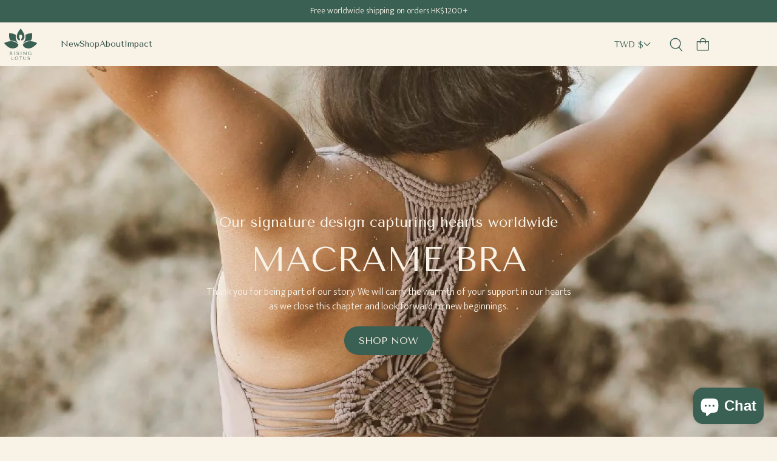

--- FILE ---
content_type: text/html; charset=utf-8
request_url: https://risinglotus.com/en-tw
body_size: 72502
content:
<!doctype html>
<html class="no-js" lang="en">
  <head>
    <!-- Google tag (gtag.js) -->
    <script async src="https://www.googletagmanager.com/gtag/js?id=G-H45W8TKJ6M"></script>
    <script>
      window.dataLayer = window.dataLayer || [];
      function gtag(){dataLayer.push(arguments);}
      gtag('js', new Date());

      gtag('config', 'G-H45W8TKJ6M');
    </script>

    <meta charset="utf-8">
    <meta http-equiv="X-UA-Compatible" content="IE=edge">
    <meta name="viewport" content="width=device-width,initial-scale=1">
    <meta name="theme-color" content="">
    <link rel="canonical" href="https://risinglotus.com/en-tw">
    <link rel="preconnect" href="https://cdn.shopify.com" crossorigin><link rel="icon" type="image/png" href="//risinglotus.com/cdn/shop/files/rising-lotus-logo.png?crop=center&height=32&v=1662284306&width=32"><title>
      Rising Lotus
</title>

    
      <meta name="description" content="Shop Rising Lotus: uniquely designed women&#39;s high performance activewear, ethically made out of Certified Recycled Fabrics.">
    

    

<meta property="og:site_name" content="Rising Lotus">
<meta property="og:url" content="https://risinglotus.com/en-tw">
<meta property="og:title" content="Rising Lotus">
<meta property="og:type" content="website">
<meta property="og:description" content="Shop Rising Lotus: uniquely designed women&#39;s high performance activewear, ethically made out of Certified Recycled Fabrics."><meta property="og:image" content="http://risinglotus.com/cdn/shop/files/social_share_image.jpg?v=1662230237">
  <meta property="og:image:secure_url" content="https://risinglotus.com/cdn/shop/files/social_share_image.jpg?v=1662230237">
  <meta property="og:image:width" content="3872">
  <meta property="og:image:height" content="2581"><meta name="twitter:card" content="summary_large_image">
<meta name="twitter:title" content="Rising Lotus">
<meta name="twitter:description" content="Shop Rising Lotus: uniquely designed women&#39;s high performance activewear, ethically made out of Certified Recycled Fabrics.">


    <link rel="stylesheet" href="https://cdn.jsdelivr.net/npm/swiper@8/swiper-bundle.min.css" />
    <script src="https://cdn.jsdelivr.net/npm/swiper@8/swiper-bundle.min.js"></script>
    <script src="//risinglotus.com/cdn/shop/t/3/assets/global.js?v=29092663838292384101662197424" defer="defer"></script>
    <script src="//risinglotus.com/cdn/shop/t/3/assets/flickity.pkgd.min.js?v=114460508543641870001652873265" defer="defer"></script>

    <script>window.performance && window.performance.mark && window.performance.mark('shopify.content_for_header.start');</script><meta id="shopify-digital-wallet" name="shopify-digital-wallet" content="/64054886656/digital_wallets/dialog">
<meta name="shopify-checkout-api-token" content="f39bc85a36c04c8660e704d140eeac12">
<meta id="in-context-paypal-metadata" data-shop-id="64054886656" data-venmo-supported="false" data-environment="production" data-locale="en_US" data-paypal-v4="true" data-currency="TWD">
<link rel="alternate" hreflang="x-default" href="https://risinglotus.com/">
<link rel="alternate" hreflang="en" href="https://risinglotus.com/">
<link rel="alternate" hreflang="en-SG" href="https://risinglotus.com/en-sg">
<link rel="alternate" hreflang="en-CA" href="https://risinglotus.com/en-ca">
<link rel="alternate" hreflang="en-IN" href="https://risinglotus.com/en-in">
<link rel="alternate" hreflang="en-US" href="https://risinglotus.com/en-us">
<link rel="alternate" hreflang="en-KR" href="https://risinglotus.com/en-kr">
<link rel="alternate" hreflang="en-MO" href="https://risinglotus.com/en-mo">
<link rel="alternate" hreflang="en-AU" href="https://risinglotus.com/en-au">
<link rel="alternate" hreflang="en-TW" href="https://risinglotus.com/en-tw">
<link rel="alternate" hreflang="zh-Hant-TW" href="https://risinglotus.com/zh-tw">
<script async="async" src="/checkouts/internal/preloads.js?locale=en-TW"></script>
<link rel="preconnect" href="https://shop.app" crossorigin="anonymous">
<script async="async" src="https://shop.app/checkouts/internal/preloads.js?locale=en-TW&shop_id=64054886656" crossorigin="anonymous"></script>
<script id="apple-pay-shop-capabilities" type="application/json">{"shopId":64054886656,"countryCode":"HK","currencyCode":"TWD","merchantCapabilities":["supports3DS"],"merchantId":"gid:\/\/shopify\/Shop\/64054886656","merchantName":"Rising Lotus","requiredBillingContactFields":["postalAddress","email","phone"],"requiredShippingContactFields":["postalAddress","email","phone"],"shippingType":"shipping","supportedNetworks":["visa","masterCard","amex"],"total":{"type":"pending","label":"Rising Lotus","amount":"1.00"},"shopifyPaymentsEnabled":true,"supportsSubscriptions":true}</script>
<script id="shopify-features" type="application/json">{"accessToken":"f39bc85a36c04c8660e704d140eeac12","betas":["rich-media-storefront-analytics"],"domain":"risinglotus.com","predictiveSearch":true,"shopId":64054886656,"locale":"en"}</script>
<script>var Shopify = Shopify || {};
Shopify.shop = "shop-rising-lotus.myshopify.com";
Shopify.locale = "en";
Shopify.currency = {"active":"TWD","rate":"4.10754"};
Shopify.country = "TW";
Shopify.theme = {"name":"risinglotus\/main","id":132094656768,"schema_name":"Rising Lotus","schema_version":"2.0.0","theme_store_id":null,"role":"main"};
Shopify.theme.handle = "null";
Shopify.theme.style = {"id":null,"handle":null};
Shopify.cdnHost = "risinglotus.com/cdn";
Shopify.routes = Shopify.routes || {};
Shopify.routes.root = "/en-tw/";</script>
<script type="module">!function(o){(o.Shopify=o.Shopify||{}).modules=!0}(window);</script>
<script>!function(o){function n(){var o=[];function n(){o.push(Array.prototype.slice.apply(arguments))}return n.q=o,n}var t=o.Shopify=o.Shopify||{};t.loadFeatures=n(),t.autoloadFeatures=n()}(window);</script>
<script>
  window.ShopifyPay = window.ShopifyPay || {};
  window.ShopifyPay.apiHost = "shop.app\/pay";
  window.ShopifyPay.redirectState = null;
</script>
<script id="shop-js-analytics" type="application/json">{"pageType":"index"}</script>
<script defer="defer" async type="module" src="//risinglotus.com/cdn/shopifycloud/shop-js/modules/v2/client.init-shop-cart-sync_BT-GjEfc.en.esm.js"></script>
<script defer="defer" async type="module" src="//risinglotus.com/cdn/shopifycloud/shop-js/modules/v2/chunk.common_D58fp_Oc.esm.js"></script>
<script defer="defer" async type="module" src="//risinglotus.com/cdn/shopifycloud/shop-js/modules/v2/chunk.modal_xMitdFEc.esm.js"></script>
<script type="module">
  await import("//risinglotus.com/cdn/shopifycloud/shop-js/modules/v2/client.init-shop-cart-sync_BT-GjEfc.en.esm.js");
await import("//risinglotus.com/cdn/shopifycloud/shop-js/modules/v2/chunk.common_D58fp_Oc.esm.js");
await import("//risinglotus.com/cdn/shopifycloud/shop-js/modules/v2/chunk.modal_xMitdFEc.esm.js");

  window.Shopify.SignInWithShop?.initShopCartSync?.({"fedCMEnabled":true,"windoidEnabled":true});

</script>
<script>
  window.Shopify = window.Shopify || {};
  if (!window.Shopify.featureAssets) window.Shopify.featureAssets = {};
  window.Shopify.featureAssets['shop-js'] = {"shop-cart-sync":["modules/v2/client.shop-cart-sync_DZOKe7Ll.en.esm.js","modules/v2/chunk.common_D58fp_Oc.esm.js","modules/v2/chunk.modal_xMitdFEc.esm.js"],"init-fed-cm":["modules/v2/client.init-fed-cm_B6oLuCjv.en.esm.js","modules/v2/chunk.common_D58fp_Oc.esm.js","modules/v2/chunk.modal_xMitdFEc.esm.js"],"shop-cash-offers":["modules/v2/client.shop-cash-offers_D2sdYoxE.en.esm.js","modules/v2/chunk.common_D58fp_Oc.esm.js","modules/v2/chunk.modal_xMitdFEc.esm.js"],"shop-login-button":["modules/v2/client.shop-login-button_QeVjl5Y3.en.esm.js","modules/v2/chunk.common_D58fp_Oc.esm.js","modules/v2/chunk.modal_xMitdFEc.esm.js"],"pay-button":["modules/v2/client.pay-button_DXTOsIq6.en.esm.js","modules/v2/chunk.common_D58fp_Oc.esm.js","modules/v2/chunk.modal_xMitdFEc.esm.js"],"shop-button":["modules/v2/client.shop-button_DQZHx9pm.en.esm.js","modules/v2/chunk.common_D58fp_Oc.esm.js","modules/v2/chunk.modal_xMitdFEc.esm.js"],"avatar":["modules/v2/client.avatar_BTnouDA3.en.esm.js"],"init-windoid":["modules/v2/client.init-windoid_CR1B-cfM.en.esm.js","modules/v2/chunk.common_D58fp_Oc.esm.js","modules/v2/chunk.modal_xMitdFEc.esm.js"],"init-shop-for-new-customer-accounts":["modules/v2/client.init-shop-for-new-customer-accounts_C_vY_xzh.en.esm.js","modules/v2/client.shop-login-button_QeVjl5Y3.en.esm.js","modules/v2/chunk.common_D58fp_Oc.esm.js","modules/v2/chunk.modal_xMitdFEc.esm.js"],"init-shop-email-lookup-coordinator":["modules/v2/client.init-shop-email-lookup-coordinator_BI7n9ZSv.en.esm.js","modules/v2/chunk.common_D58fp_Oc.esm.js","modules/v2/chunk.modal_xMitdFEc.esm.js"],"init-shop-cart-sync":["modules/v2/client.init-shop-cart-sync_BT-GjEfc.en.esm.js","modules/v2/chunk.common_D58fp_Oc.esm.js","modules/v2/chunk.modal_xMitdFEc.esm.js"],"shop-toast-manager":["modules/v2/client.shop-toast-manager_DiYdP3xc.en.esm.js","modules/v2/chunk.common_D58fp_Oc.esm.js","modules/v2/chunk.modal_xMitdFEc.esm.js"],"init-customer-accounts":["modules/v2/client.init-customer-accounts_D9ZNqS-Q.en.esm.js","modules/v2/client.shop-login-button_QeVjl5Y3.en.esm.js","modules/v2/chunk.common_D58fp_Oc.esm.js","modules/v2/chunk.modal_xMitdFEc.esm.js"],"init-customer-accounts-sign-up":["modules/v2/client.init-customer-accounts-sign-up_iGw4briv.en.esm.js","modules/v2/client.shop-login-button_QeVjl5Y3.en.esm.js","modules/v2/chunk.common_D58fp_Oc.esm.js","modules/v2/chunk.modal_xMitdFEc.esm.js"],"shop-follow-button":["modules/v2/client.shop-follow-button_CqMgW2wH.en.esm.js","modules/v2/chunk.common_D58fp_Oc.esm.js","modules/v2/chunk.modal_xMitdFEc.esm.js"],"checkout-modal":["modules/v2/client.checkout-modal_xHeaAweL.en.esm.js","modules/v2/chunk.common_D58fp_Oc.esm.js","modules/v2/chunk.modal_xMitdFEc.esm.js"],"shop-login":["modules/v2/client.shop-login_D91U-Q7h.en.esm.js","modules/v2/chunk.common_D58fp_Oc.esm.js","modules/v2/chunk.modal_xMitdFEc.esm.js"],"lead-capture":["modules/v2/client.lead-capture_BJmE1dJe.en.esm.js","modules/v2/chunk.common_D58fp_Oc.esm.js","modules/v2/chunk.modal_xMitdFEc.esm.js"],"payment-terms":["modules/v2/client.payment-terms_Ci9AEqFq.en.esm.js","modules/v2/chunk.common_D58fp_Oc.esm.js","modules/v2/chunk.modal_xMitdFEc.esm.js"]};
</script>
<script id="__st">var __st={"a":64054886656,"offset":28800,"reqid":"011c126c-0ec5-4389-9b63-838f1f1172ff-1769521814","pageurl":"risinglotus.com\/en-tw","u":"0dfb8456d4c3","p":"home"};</script>
<script>window.ShopifyPaypalV4VisibilityTracking = true;</script>
<script id="captcha-bootstrap">!function(){'use strict';const t='contact',e='account',n='new_comment',o=[[t,t],['blogs',n],['comments',n],[t,'customer']],c=[[e,'customer_login'],[e,'guest_login'],[e,'recover_customer_password'],[e,'create_customer']],r=t=>t.map((([t,e])=>`form[action*='/${t}']:not([data-nocaptcha='true']) input[name='form_type'][value='${e}']`)).join(','),a=t=>()=>t?[...document.querySelectorAll(t)].map((t=>t.form)):[];function s(){const t=[...o],e=r(t);return a(e)}const i='password',u='form_key',d=['recaptcha-v3-token','g-recaptcha-response','h-captcha-response',i],f=()=>{try{return window.sessionStorage}catch{return}},m='__shopify_v',_=t=>t.elements[u];function p(t,e,n=!1){try{const o=window.sessionStorage,c=JSON.parse(o.getItem(e)),{data:r}=function(t){const{data:e,action:n}=t;return t[m]||n?{data:e,action:n}:{data:t,action:n}}(c);for(const[e,n]of Object.entries(r))t.elements[e]&&(t.elements[e].value=n);n&&o.removeItem(e)}catch(o){console.error('form repopulation failed',{error:o})}}const l='form_type',E='cptcha';function T(t){t.dataset[E]=!0}const w=window,h=w.document,L='Shopify',v='ce_forms',y='captcha';let A=!1;((t,e)=>{const n=(g='f06e6c50-85a8-45c8-87d0-21a2b65856fe',I='https://cdn.shopify.com/shopifycloud/storefront-forms-hcaptcha/ce_storefront_forms_captcha_hcaptcha.v1.5.2.iife.js',D={infoText:'Protected by hCaptcha',privacyText:'Privacy',termsText:'Terms'},(t,e,n)=>{const o=w[L][v],c=o.bindForm;if(c)return c(t,g,e,D).then(n);var r;o.q.push([[t,g,e,D],n]),r=I,A||(h.body.append(Object.assign(h.createElement('script'),{id:'captcha-provider',async:!0,src:r})),A=!0)});var g,I,D;w[L]=w[L]||{},w[L][v]=w[L][v]||{},w[L][v].q=[],w[L][y]=w[L][y]||{},w[L][y].protect=function(t,e){n(t,void 0,e),T(t)},Object.freeze(w[L][y]),function(t,e,n,w,h,L){const[v,y,A,g]=function(t,e,n){const i=e?o:[],u=t?c:[],d=[...i,...u],f=r(d),m=r(i),_=r(d.filter((([t,e])=>n.includes(e))));return[a(f),a(m),a(_),s()]}(w,h,L),I=t=>{const e=t.target;return e instanceof HTMLFormElement?e:e&&e.form},D=t=>v().includes(t);t.addEventListener('submit',(t=>{const e=I(t);if(!e)return;const n=D(e)&&!e.dataset.hcaptchaBound&&!e.dataset.recaptchaBound,o=_(e),c=g().includes(e)&&(!o||!o.value);(n||c)&&t.preventDefault(),c&&!n&&(function(t){try{if(!f())return;!function(t){const e=f();if(!e)return;const n=_(t);if(!n)return;const o=n.value;o&&e.removeItem(o)}(t);const e=Array.from(Array(32),(()=>Math.random().toString(36)[2])).join('');!function(t,e){_(t)||t.append(Object.assign(document.createElement('input'),{type:'hidden',name:u})),t.elements[u].value=e}(t,e),function(t,e){const n=f();if(!n)return;const o=[...t.querySelectorAll(`input[type='${i}']`)].map((({name:t})=>t)),c=[...d,...o],r={};for(const[a,s]of new FormData(t).entries())c.includes(a)||(r[a]=s);n.setItem(e,JSON.stringify({[m]:1,action:t.action,data:r}))}(t,e)}catch(e){console.error('failed to persist form',e)}}(e),e.submit())}));const S=(t,e)=>{t&&!t.dataset[E]&&(n(t,e.some((e=>e===t))),T(t))};for(const o of['focusin','change'])t.addEventListener(o,(t=>{const e=I(t);D(e)&&S(e,y())}));const B=e.get('form_key'),M=e.get(l),P=B&&M;t.addEventListener('DOMContentLoaded',(()=>{const t=y();if(P)for(const e of t)e.elements[l].value===M&&p(e,B);[...new Set([...A(),...v().filter((t=>'true'===t.dataset.shopifyCaptcha))])].forEach((e=>S(e,t)))}))}(h,new URLSearchParams(w.location.search),n,t,e,['guest_login'])})(!0,!0)}();</script>
<script integrity="sha256-4kQ18oKyAcykRKYeNunJcIwy7WH5gtpwJnB7kiuLZ1E=" data-source-attribution="shopify.loadfeatures" defer="defer" src="//risinglotus.com/cdn/shopifycloud/storefront/assets/storefront/load_feature-a0a9edcb.js" crossorigin="anonymous"></script>
<script crossorigin="anonymous" defer="defer" src="//risinglotus.com/cdn/shopifycloud/storefront/assets/shopify_pay/storefront-65b4c6d7.js?v=20250812"></script>
<script data-source-attribution="shopify.dynamic_checkout.dynamic.init">var Shopify=Shopify||{};Shopify.PaymentButton=Shopify.PaymentButton||{isStorefrontPortableWallets:!0,init:function(){window.Shopify.PaymentButton.init=function(){};var t=document.createElement("script");t.src="https://risinglotus.com/cdn/shopifycloud/portable-wallets/latest/portable-wallets.en.js",t.type="module",document.head.appendChild(t)}};
</script>
<script data-source-attribution="shopify.dynamic_checkout.buyer_consent">
  function portableWalletsHideBuyerConsent(e){var t=document.getElementById("shopify-buyer-consent"),n=document.getElementById("shopify-subscription-policy-button");t&&n&&(t.classList.add("hidden"),t.setAttribute("aria-hidden","true"),n.removeEventListener("click",e))}function portableWalletsShowBuyerConsent(e){var t=document.getElementById("shopify-buyer-consent"),n=document.getElementById("shopify-subscription-policy-button");t&&n&&(t.classList.remove("hidden"),t.removeAttribute("aria-hidden"),n.addEventListener("click",e))}window.Shopify?.PaymentButton&&(window.Shopify.PaymentButton.hideBuyerConsent=portableWalletsHideBuyerConsent,window.Shopify.PaymentButton.showBuyerConsent=portableWalletsShowBuyerConsent);
</script>
<script data-source-attribution="shopify.dynamic_checkout.cart.bootstrap">document.addEventListener("DOMContentLoaded",(function(){function t(){return document.querySelector("shopify-accelerated-checkout-cart, shopify-accelerated-checkout")}if(t())Shopify.PaymentButton.init();else{new MutationObserver((function(e,n){t()&&(Shopify.PaymentButton.init(),n.disconnect())})).observe(document.body,{childList:!0,subtree:!0})}}));
</script>
<link id="shopify-accelerated-checkout-styles" rel="stylesheet" media="screen" href="https://risinglotus.com/cdn/shopifycloud/portable-wallets/latest/accelerated-checkout-backwards-compat.css" crossorigin="anonymous">
<style id="shopify-accelerated-checkout-cart">
        #shopify-buyer-consent {
  margin-top: 1em;
  display: inline-block;
  width: 100%;
}

#shopify-buyer-consent.hidden {
  display: none;
}

#shopify-subscription-policy-button {
  background: none;
  border: none;
  padding: 0;
  text-decoration: underline;
  font-size: inherit;
  cursor: pointer;
}

#shopify-subscription-policy-button::before {
  box-shadow: none;
}

      </style>
<script id="sections-script" data-sections="footer" defer="defer" src="//risinglotus.com/cdn/shop/t/3/compiled_assets/scripts.js?v=18201"></script>
<script>window.performance && window.performance.mark && window.performance.mark('shopify.content_for_header.end');</script>
  

    <link href="//risinglotus.com/cdn/shop/t/3/assets/reset.css?v=173656604910671010361652956976" rel="stylesheet" type="text/css" media="all" />

    <style data-shopify>

      @import url('https://fonts.googleapis.com/css2?family=Mukta:wght@300;600&family=Tenor+Sans&display=swap');

      :root {
        --font-body-family: 'Mukta', sans-serif;
        --font-body-style: normal;
        --font-body-weight: 300;
        --font-body-weight-bold: 700;

        --font-heading-family: 'Tenor Sans', sans-serif;
        --font-heading-style: normal;
        --font-heading-weight: 400;

        --type-semi-bold: 600;

        --font-body-scale: 1.0;
        --font-heading-scale: 1.0;

        --color-base-text: 12, 45, 37;
        --color-shadow: 12, 45, 37;
        --color-base-background-1: 248, 242, 231;
        --color-base-background-2: 213, 136, 97;
        --color-base-solid-button-labels: 248, 242, 231;
        --color-base-outline-button-labels: 18, 18, 18;
        --color-base-accent-1: 58, 95, 83;
        --color-base-accent-2: 234, 216, 205;
        --payment-terms-background-color: #f8f2e7;

        --media-padding: px;
        --media-border-opacity: 0.05;
        --media-border-width: 1px;
        --media-radius: 0px;
        --media-shadow-opacity: 0.0;
        --media-shadow-horizontal-offset: 0px;
        --media-shadow-vertical-offset: 4px;
        --media-shadow-blur-radius: 5px;

        --page-width: 1168px;
        --page-width-margin: 0rem;

        --card-image-padding: 0.0rem;
        --card-corner-radius: 0.0rem;
        --card-text-alignment: left;
        --card-border-width: 0.0rem;
        --card-border-opacity: 0.1;

        --badge-corner-radius: 4.0rem;

        --popup-border-width: 1px;
        --popup-border-opacity: 0.1;
        --popup-corner-radius: 0px;
        --popup-shadow-opacity: 0.0;
        --popup-shadow-horizontal-offset: 0px;
        --popup-shadow-vertical-offset: 4px;
        --popup-shadow-blur-radius: 5px;

        --drawer-border-width: 1px;
        --drawer-border-opacity: 0.1;
        --drawer-shadow-opacity: 0.0;
        --drawer-shadow-horizontal-offset: 0px;
        --drawer-shadow-vertical-offset: 4px;
        --drawer-shadow-blur-radius: 5px;

        --text-boxes-border-opacity: 0.1;
        --text-boxes-border-width: 0px;
        --text-boxes-radius: 0px;
        --text-boxes-shadow-opacity: 0.0;
        --text-boxes-shadow-horizontal-offset: 0px;
        --text-boxes-shadow-vertical-offset: 4px;
        --text-boxes-shadow-blur-radius: 5px;

        --buttons-radius: 0px;
        --buttons-radius-outset: 0px;
        --buttons-border-width: 1px;
        --buttons-border-opacity: 1.0;
        --buttons-shadow-opacity: 0.0;
        --buttons-shadow-horizontal-offset: 0px;
        --buttons-shadow-vertical-offset: 4px;
        --buttons-shadow-blur-radius: 5px;
        --buttons-border-offset: 0px;

        --inputs-radius: 0px;
        --inputs-border-width: 1px;
        --inputs-border-opacity: 0.55;
        --inputs-shadow-opacity: 0.0;
        --inputs-shadow-horizontal-offset: 0px;
        --inputs-margin-offset: 0px;
        --inputs-shadow-vertical-offset: 4px;
        --inputs-shadow-blur-radius: 5px;
        --inputs-radius-outset: 0px;

        --variant-pills-radius: 5px;
        --variant-pills-border-width: 1px;
        --variant-pills-border-opacity: 0.55;
      }

      *,
      *::before,
      *::after {
        box-sizing: inherit;
      }

      html {
        box-sizing: border-box;
        font-size: calc(var(--font-body-scale) * 62.5%);
        height: 100%;
      }

      body {
        display: grid;
        grid-template-rows: auto auto 1fr auto;
        grid-template-columns: 100%;
        min-height: 100%;
        margin: 0;
        font-size: 16px;
        line-height: 1.5;
        font-family: var(--font-body-family);
        font-style: var(--font-body-style);
        font-weight: var(--font-body-weight);
        -webkit-font-smoothing: antialiased;
        -moz-osx-font-smoothing: grayscale;
      }

      .small {
        font-size: 14px;
      }

      @media screen and (min-width: 960px) {
        body {
          /* font-size: 1.6rem; */
        }
      }
    </style>

    <link href="//risinglotus.com/cdn/shop/t/3/assets/base.css?v=23762249251090928051662228751" rel="stylesheet" type="text/css" media="all" />
<link rel="stylesheet" href="//risinglotus.com/cdn/shop/t/3/assets/component-predictive-search.css?v=11515526878684158301662135131" media="print" onload="this.media='all'"><script>document.documentElement.className = document.documentElement.className.replace('no-js', 'js');
    if (Shopify.designMode) {
      document.documentElement.classList.add('shopify-design-mode');
    }
    </script>
  <!-- BEGIN app block: shopify://apps/klaviyo-email-marketing-sms/blocks/klaviyo-onsite-embed/2632fe16-c075-4321-a88b-50b567f42507 -->















  <script>
    window.klaviyoReviewsProductDesignMode = false
  </script>







<!-- END app block --><script src="https://cdn.shopify.com/extensions/e8878072-2f6b-4e89-8082-94b04320908d/inbox-1254/assets/inbox-chat-loader.js" type="text/javascript" defer="defer"></script>
<link href="https://monorail-edge.shopifysvc.com" rel="dns-prefetch">
<script>(function(){if ("sendBeacon" in navigator && "performance" in window) {try {var session_token_from_headers = performance.getEntriesByType('navigation')[0].serverTiming.find(x => x.name == '_s').description;} catch {var session_token_from_headers = undefined;}var session_cookie_matches = document.cookie.match(/_shopify_s=([^;]*)/);var session_token_from_cookie = session_cookie_matches && session_cookie_matches.length === 2 ? session_cookie_matches[1] : "";var session_token = session_token_from_headers || session_token_from_cookie || "";function handle_abandonment_event(e) {var entries = performance.getEntries().filter(function(entry) {return /monorail-edge.shopifysvc.com/.test(entry.name);});if (!window.abandonment_tracked && entries.length === 0) {window.abandonment_tracked = true;var currentMs = Date.now();var navigation_start = performance.timing.navigationStart;var payload = {shop_id: 64054886656,url: window.location.href,navigation_start,duration: currentMs - navigation_start,session_token,page_type: "index"};window.navigator.sendBeacon("https://monorail-edge.shopifysvc.com/v1/produce", JSON.stringify({schema_id: "online_store_buyer_site_abandonment/1.1",payload: payload,metadata: {event_created_at_ms: currentMs,event_sent_at_ms: currentMs}}));}}window.addEventListener('pagehide', handle_abandonment_event);}}());</script>
<script id="web-pixels-manager-setup">(function e(e,d,r,n,o){if(void 0===o&&(o={}),!Boolean(null===(a=null===(i=window.Shopify)||void 0===i?void 0:i.analytics)||void 0===a?void 0:a.replayQueue)){var i,a;window.Shopify=window.Shopify||{};var t=window.Shopify;t.analytics=t.analytics||{};var s=t.analytics;s.replayQueue=[],s.publish=function(e,d,r){return s.replayQueue.push([e,d,r]),!0};try{self.performance.mark("wpm:start")}catch(e){}var l=function(){var e={modern:/Edge?\/(1{2}[4-9]|1[2-9]\d|[2-9]\d{2}|\d{4,})\.\d+(\.\d+|)|Firefox\/(1{2}[4-9]|1[2-9]\d|[2-9]\d{2}|\d{4,})\.\d+(\.\d+|)|Chrom(ium|e)\/(9{2}|\d{3,})\.\d+(\.\d+|)|(Maci|X1{2}).+ Version\/(15\.\d+|(1[6-9]|[2-9]\d|\d{3,})\.\d+)([,.]\d+|)( \(\w+\)|)( Mobile\/\w+|) Safari\/|Chrome.+OPR\/(9{2}|\d{3,})\.\d+\.\d+|(CPU[ +]OS|iPhone[ +]OS|CPU[ +]iPhone|CPU IPhone OS|CPU iPad OS)[ +]+(15[._]\d+|(1[6-9]|[2-9]\d|\d{3,})[._]\d+)([._]\d+|)|Android:?[ /-](13[3-9]|1[4-9]\d|[2-9]\d{2}|\d{4,})(\.\d+|)(\.\d+|)|Android.+Firefox\/(13[5-9]|1[4-9]\d|[2-9]\d{2}|\d{4,})\.\d+(\.\d+|)|Android.+Chrom(ium|e)\/(13[3-9]|1[4-9]\d|[2-9]\d{2}|\d{4,})\.\d+(\.\d+|)|SamsungBrowser\/([2-9]\d|\d{3,})\.\d+/,legacy:/Edge?\/(1[6-9]|[2-9]\d|\d{3,})\.\d+(\.\d+|)|Firefox\/(5[4-9]|[6-9]\d|\d{3,})\.\d+(\.\d+|)|Chrom(ium|e)\/(5[1-9]|[6-9]\d|\d{3,})\.\d+(\.\d+|)([\d.]+$|.*Safari\/(?![\d.]+ Edge\/[\d.]+$))|(Maci|X1{2}).+ Version\/(10\.\d+|(1[1-9]|[2-9]\d|\d{3,})\.\d+)([,.]\d+|)( \(\w+\)|)( Mobile\/\w+|) Safari\/|Chrome.+OPR\/(3[89]|[4-9]\d|\d{3,})\.\d+\.\d+|(CPU[ +]OS|iPhone[ +]OS|CPU[ +]iPhone|CPU IPhone OS|CPU iPad OS)[ +]+(10[._]\d+|(1[1-9]|[2-9]\d|\d{3,})[._]\d+)([._]\d+|)|Android:?[ /-](13[3-9]|1[4-9]\d|[2-9]\d{2}|\d{4,})(\.\d+|)(\.\d+|)|Mobile Safari.+OPR\/([89]\d|\d{3,})\.\d+\.\d+|Android.+Firefox\/(13[5-9]|1[4-9]\d|[2-9]\d{2}|\d{4,})\.\d+(\.\d+|)|Android.+Chrom(ium|e)\/(13[3-9]|1[4-9]\d|[2-9]\d{2}|\d{4,})\.\d+(\.\d+|)|Android.+(UC? ?Browser|UCWEB|U3)[ /]?(15\.([5-9]|\d{2,})|(1[6-9]|[2-9]\d|\d{3,})\.\d+)\.\d+|SamsungBrowser\/(5\.\d+|([6-9]|\d{2,})\.\d+)|Android.+MQ{2}Browser\/(14(\.(9|\d{2,})|)|(1[5-9]|[2-9]\d|\d{3,})(\.\d+|))(\.\d+|)|K[Aa][Ii]OS\/(3\.\d+|([4-9]|\d{2,})\.\d+)(\.\d+|)/},d=e.modern,r=e.legacy,n=navigator.userAgent;return n.match(d)?"modern":n.match(r)?"legacy":"unknown"}(),u="modern"===l?"modern":"legacy",c=(null!=n?n:{modern:"",legacy:""})[u],f=function(e){return[e.baseUrl,"/wpm","/b",e.hashVersion,"modern"===e.buildTarget?"m":"l",".js"].join("")}({baseUrl:d,hashVersion:r,buildTarget:u}),m=function(e){var d=e.version,r=e.bundleTarget,n=e.surface,o=e.pageUrl,i=e.monorailEndpoint;return{emit:function(e){var a=e.status,t=e.errorMsg,s=(new Date).getTime(),l=JSON.stringify({metadata:{event_sent_at_ms:s},events:[{schema_id:"web_pixels_manager_load/3.1",payload:{version:d,bundle_target:r,page_url:o,status:a,surface:n,error_msg:t},metadata:{event_created_at_ms:s}}]});if(!i)return console&&console.warn&&console.warn("[Web Pixels Manager] No Monorail endpoint provided, skipping logging."),!1;try{return self.navigator.sendBeacon.bind(self.navigator)(i,l)}catch(e){}var u=new XMLHttpRequest;try{return u.open("POST",i,!0),u.setRequestHeader("Content-Type","text/plain"),u.send(l),!0}catch(e){return console&&console.warn&&console.warn("[Web Pixels Manager] Got an unhandled error while logging to Monorail."),!1}}}}({version:r,bundleTarget:l,surface:e.surface,pageUrl:self.location.href,monorailEndpoint:e.monorailEndpoint});try{o.browserTarget=l,function(e){var d=e.src,r=e.async,n=void 0===r||r,o=e.onload,i=e.onerror,a=e.sri,t=e.scriptDataAttributes,s=void 0===t?{}:t,l=document.createElement("script"),u=document.querySelector("head"),c=document.querySelector("body");if(l.async=n,l.src=d,a&&(l.integrity=a,l.crossOrigin="anonymous"),s)for(var f in s)if(Object.prototype.hasOwnProperty.call(s,f))try{l.dataset[f]=s[f]}catch(e){}if(o&&l.addEventListener("load",o),i&&l.addEventListener("error",i),u)u.appendChild(l);else{if(!c)throw new Error("Did not find a head or body element to append the script");c.appendChild(l)}}({src:f,async:!0,onload:function(){if(!function(){var e,d;return Boolean(null===(d=null===(e=window.Shopify)||void 0===e?void 0:e.analytics)||void 0===d?void 0:d.initialized)}()){var d=window.webPixelsManager.init(e)||void 0;if(d){var r=window.Shopify.analytics;r.replayQueue.forEach((function(e){var r=e[0],n=e[1],o=e[2];d.publishCustomEvent(r,n,o)})),r.replayQueue=[],r.publish=d.publishCustomEvent,r.visitor=d.visitor,r.initialized=!0}}},onerror:function(){return m.emit({status:"failed",errorMsg:"".concat(f," has failed to load")})},sri:function(e){var d=/^sha384-[A-Za-z0-9+/=]+$/;return"string"==typeof e&&d.test(e)}(c)?c:"",scriptDataAttributes:o}),m.emit({status:"loading"})}catch(e){m.emit({status:"failed",errorMsg:(null==e?void 0:e.message)||"Unknown error"})}}})({shopId: 64054886656,storefrontBaseUrl: "https://risinglotus.com",extensionsBaseUrl: "https://extensions.shopifycdn.com/cdn/shopifycloud/web-pixels-manager",monorailEndpoint: "https://monorail-edge.shopifysvc.com/unstable/produce_batch",surface: "storefront-renderer",enabledBetaFlags: ["2dca8a86"],webPixelsConfigList: [{"id":"shopify-app-pixel","configuration":"{}","eventPayloadVersion":"v1","runtimeContext":"STRICT","scriptVersion":"0450","apiClientId":"shopify-pixel","type":"APP","privacyPurposes":["ANALYTICS","MARKETING"]},{"id":"shopify-custom-pixel","eventPayloadVersion":"v1","runtimeContext":"LAX","scriptVersion":"0450","apiClientId":"shopify-pixel","type":"CUSTOM","privacyPurposes":["ANALYTICS","MARKETING"]}],isMerchantRequest: false,initData: {"shop":{"name":"Rising Lotus","paymentSettings":{"currencyCode":"HKD"},"myshopifyDomain":"shop-rising-lotus.myshopify.com","countryCode":"HK","storefrontUrl":"https:\/\/risinglotus.com\/en-tw"},"customer":null,"cart":null,"checkout":null,"productVariants":[],"purchasingCompany":null},},"https://risinglotus.com/cdn","fcfee988w5aeb613cpc8e4bc33m6693e112",{"modern":"","legacy":""},{"shopId":"64054886656","storefrontBaseUrl":"https:\/\/risinglotus.com","extensionBaseUrl":"https:\/\/extensions.shopifycdn.com\/cdn\/shopifycloud\/web-pixels-manager","surface":"storefront-renderer","enabledBetaFlags":"[\"2dca8a86\"]","isMerchantRequest":"false","hashVersion":"fcfee988w5aeb613cpc8e4bc33m6693e112","publish":"custom","events":"[[\"page_viewed\",{}]]"});</script><script>
  window.ShopifyAnalytics = window.ShopifyAnalytics || {};
  window.ShopifyAnalytics.meta = window.ShopifyAnalytics.meta || {};
  window.ShopifyAnalytics.meta.currency = 'TWD';
  var meta = {"page":{"pageType":"home","requestId":"011c126c-0ec5-4389-9b63-838f1f1172ff-1769521814"}};
  for (var attr in meta) {
    window.ShopifyAnalytics.meta[attr] = meta[attr];
  }
</script>
<script class="analytics">
  (function () {
    var customDocumentWrite = function(content) {
      var jquery = null;

      if (window.jQuery) {
        jquery = window.jQuery;
      } else if (window.Checkout && window.Checkout.$) {
        jquery = window.Checkout.$;
      }

      if (jquery) {
        jquery('body').append(content);
      }
    };

    var hasLoggedConversion = function(token) {
      if (token) {
        return document.cookie.indexOf('loggedConversion=' + token) !== -1;
      }
      return false;
    }

    var setCookieIfConversion = function(token) {
      if (token) {
        var twoMonthsFromNow = new Date(Date.now());
        twoMonthsFromNow.setMonth(twoMonthsFromNow.getMonth() + 2);

        document.cookie = 'loggedConversion=' + token + '; expires=' + twoMonthsFromNow;
      }
    }

    var trekkie = window.ShopifyAnalytics.lib = window.trekkie = window.trekkie || [];
    if (trekkie.integrations) {
      return;
    }
    trekkie.methods = [
      'identify',
      'page',
      'ready',
      'track',
      'trackForm',
      'trackLink'
    ];
    trekkie.factory = function(method) {
      return function() {
        var args = Array.prototype.slice.call(arguments);
        args.unshift(method);
        trekkie.push(args);
        return trekkie;
      };
    };
    for (var i = 0; i < trekkie.methods.length; i++) {
      var key = trekkie.methods[i];
      trekkie[key] = trekkie.factory(key);
    }
    trekkie.load = function(config) {
      trekkie.config = config || {};
      trekkie.config.initialDocumentCookie = document.cookie;
      var first = document.getElementsByTagName('script')[0];
      var script = document.createElement('script');
      script.type = 'text/javascript';
      script.onerror = function(e) {
        var scriptFallback = document.createElement('script');
        scriptFallback.type = 'text/javascript';
        scriptFallback.onerror = function(error) {
                var Monorail = {
      produce: function produce(monorailDomain, schemaId, payload) {
        var currentMs = new Date().getTime();
        var event = {
          schema_id: schemaId,
          payload: payload,
          metadata: {
            event_created_at_ms: currentMs,
            event_sent_at_ms: currentMs
          }
        };
        return Monorail.sendRequest("https://" + monorailDomain + "/v1/produce", JSON.stringify(event));
      },
      sendRequest: function sendRequest(endpointUrl, payload) {
        // Try the sendBeacon API
        if (window && window.navigator && typeof window.navigator.sendBeacon === 'function' && typeof window.Blob === 'function' && !Monorail.isIos12()) {
          var blobData = new window.Blob([payload], {
            type: 'text/plain'
          });

          if (window.navigator.sendBeacon(endpointUrl, blobData)) {
            return true;
          } // sendBeacon was not successful

        } // XHR beacon

        var xhr = new XMLHttpRequest();

        try {
          xhr.open('POST', endpointUrl);
          xhr.setRequestHeader('Content-Type', 'text/plain');
          xhr.send(payload);
        } catch (e) {
          console.log(e);
        }

        return false;
      },
      isIos12: function isIos12() {
        return window.navigator.userAgent.lastIndexOf('iPhone; CPU iPhone OS 12_') !== -1 || window.navigator.userAgent.lastIndexOf('iPad; CPU OS 12_') !== -1;
      }
    };
    Monorail.produce('monorail-edge.shopifysvc.com',
      'trekkie_storefront_load_errors/1.1',
      {shop_id: 64054886656,
      theme_id: 132094656768,
      app_name: "storefront",
      context_url: window.location.href,
      source_url: "//risinglotus.com/cdn/s/trekkie.storefront.a804e9514e4efded663580eddd6991fcc12b5451.min.js"});

        };
        scriptFallback.async = true;
        scriptFallback.src = '//risinglotus.com/cdn/s/trekkie.storefront.a804e9514e4efded663580eddd6991fcc12b5451.min.js';
        first.parentNode.insertBefore(scriptFallback, first);
      };
      script.async = true;
      script.src = '//risinglotus.com/cdn/s/trekkie.storefront.a804e9514e4efded663580eddd6991fcc12b5451.min.js';
      first.parentNode.insertBefore(script, first);
    };
    trekkie.load(
      {"Trekkie":{"appName":"storefront","development":false,"defaultAttributes":{"shopId":64054886656,"isMerchantRequest":null,"themeId":132094656768,"themeCityHash":"6311819072708202097","contentLanguage":"en","currency":"TWD","eventMetadataId":"607d9c8d-8a06-40a2-a49d-dae815722e6f"},"isServerSideCookieWritingEnabled":true,"monorailRegion":"shop_domain","enabledBetaFlags":["65f19447"]},"Session Attribution":{},"S2S":{"facebookCapiEnabled":false,"source":"trekkie-storefront-renderer","apiClientId":580111}}
    );

    var loaded = false;
    trekkie.ready(function() {
      if (loaded) return;
      loaded = true;

      window.ShopifyAnalytics.lib = window.trekkie;

      var originalDocumentWrite = document.write;
      document.write = customDocumentWrite;
      try { window.ShopifyAnalytics.merchantGoogleAnalytics.call(this); } catch(error) {};
      document.write = originalDocumentWrite;

      window.ShopifyAnalytics.lib.page(null,{"pageType":"home","requestId":"011c126c-0ec5-4389-9b63-838f1f1172ff-1769521814","shopifyEmitted":true});

      var match = window.location.pathname.match(/checkouts\/(.+)\/(thank_you|post_purchase)/)
      var token = match? match[1]: undefined;
      if (!hasLoggedConversion(token)) {
        setCookieIfConversion(token);
        
      }
    });


        var eventsListenerScript = document.createElement('script');
        eventsListenerScript.async = true;
        eventsListenerScript.src = "//risinglotus.com/cdn/shopifycloud/storefront/assets/shop_events_listener-3da45d37.js";
        document.getElementsByTagName('head')[0].appendChild(eventsListenerScript);

})();</script>
<script
  defer
  src="https://risinglotus.com/cdn/shopifycloud/perf-kit/shopify-perf-kit-3.0.4.min.js"
  data-application="storefront-renderer"
  data-shop-id="64054886656"
  data-render-region="gcp-us-east1"
  data-page-type="index"
  data-theme-instance-id="132094656768"
  data-theme-name="Rising Lotus"
  data-theme-version="2.0.0"
  data-monorail-region="shop_domain"
  data-resource-timing-sampling-rate="10"
  data-shs="true"
  data-shs-beacon="true"
  data-shs-export-with-fetch="true"
  data-shs-logs-sample-rate="1"
  data-shs-beacon-endpoint="https://risinglotus.com/api/collect"
></script>
</head>

  <body>
    <a class="skip-to-content-link button visually-hidden" href="#MainContent">
      Skip to content
    </a>

<script src="//risinglotus.com/cdn/shop/t/3/assets/cart.js?v=80374739185618009881656702373" defer="defer"></script>

<style data-shopify>
  .drawer {
    visibility: hidden;
  }

  .drawer__inner {
    background-color: rgb(var(--color-background));
  }

  .drawer__footer {
    background-image: url(//risinglotus.com/cdn/shop/t/3/assets/order-summary-mobile.png?v=99551554048336436481660891041);
  }

  @media screen and (min-width: 600px) {
    .drawer__footer::before {
      content: url(//risinglotus.com/cdn/shop/t/3/assets/order-summary-mobile.svg?v=138515373636013665401660640894);
      position: absolute;
      z-index: -1;

      transform: rotate(102deg);
      bottom: -222px;
      right: -40px;
    }

    .drawer__inner {
      background-color: transparent;
      background-image: url(//risinglotus.com/cdn/shop/t/3/assets/cart-background.svg?v=116873728853228740491660638704);
      background-size: cover;
      background-repeat: no-repeat;
    }
  }

  @media screen and (min-width: 960px) {
    .drawer__footer::before {
      content: url(//risinglotus.com/cdn/shop/t/3/assets/order-summary.svg?v=120085390398820512471660638706);
      bottom: -140px;
      right: -112px;

      transform: rotate(0deg);
    }
  }
</style>

<cart-drawer class="drawer is-empty">
  <div id="CartDrawer" class="cart-drawer">
    <div id="CartDrawer-Overlay"class="cart-drawer__overlay"></div>
    <div class="drawer__inner" role="dialog" aria-modal="true" aria-label="Your cart" tabindex="-1">
      <div class="color-background-1 drawer__inner-container">
        <div class="page-width grid isolate">
          


    <svg class="art art--leaf " width="618" height="546" viewBox="0 0 618 546" fill="none" xmlns="http://www.w3.org/2000/svg">
      <path d="M454.124 424.058C455.883 421.519 453.734 418.199 451.78 416.051C439.473 402.381 425.993 389.883 411.537 378.556L395.909 373.088C393.955 371.721 392.002 370.549 390.048 369.377C373.834 357.465 355.471 345.943 336.717 338.326C343.945 339.889 350.978 341.646 358.01 343.99C345.117 335.983 330.661 330.71 316.4 325.828C311.907 324.266 307.414 322.703 302.921 321.532C279.869 315.087 255.645 316.259 231.812 317.431L231.616 318.017C228.491 317.626 225.561 317.235 222.435 316.845C232.398 311.181 242.166 305.127 251.738 298.683C256.231 295.558 261.701 293.996 266.975 294.191C272.836 298.683 279.478 302.393 286.316 305.323C291.981 307.666 297.841 309.424 303.897 310.986C329.879 318.016 356.643 322.899 383.602 322.313C389.072 322.118 394.541 321.727 399.621 319.774C399.425 319.774 399.23 319.774 399.035 319.579C420.328 319.774 440.254 318.798 458.227 317.235C452.757 318.602 447.092 319.774 441.426 320.555C455.492 321.336 469.362 322.118 483.427 322.899C491.242 323.289 499.056 323.68 506.674 323.68C514.489 323.68 522.303 323.094 530.117 321.922C535.196 321.141 540.471 320.165 545.159 317.821C545.745 317.431 546.331 317.04 546.722 316.454C547.113 315.673 546.527 314.697 546.136 313.915C540.275 304.932 529.922 300.05 519.568 296.925C509.214 293.801 498.47 292.043 489.093 286.966L465.65 281.693C464.869 281.693 464.283 281.693 463.501 281.498C455.296 279.545 446.701 277.982 437.519 276.615C413.1 273.1 389.658 274.467 368.95 277.397C380.281 271.928 392.393 268.023 404.895 266.07C385.555 266.46 366.801 271.343 348.438 276.811C327.144 283.255 305.265 291.067 283.19 287.552L273.031 285.599C272.25 285.599 271.273 285.599 270.492 285.599C278.892 279.154 287.292 272.514 295.106 265.484C299.014 261.969 303.897 259.625 308.977 258.649C310.149 258.454 311.321 258.258 312.688 258.063C316.791 257.477 320.698 257.282 324.8 256.891C341.21 261.969 358.206 264.898 375.397 265.679C394.151 266.46 413.491 264.508 430.682 257.087C426.775 257.477 422.672 257.477 418.765 257.672C420.914 257.087 423.063 256.305 425.212 255.524C448.654 247.322 479.716 233.457 509.995 219.396C509.605 219.591 509.409 219.787 509.019 219.982C510.972 219.005 512.926 218.42 514.879 217.834C548.089 207.874 583.253 201.429 611.97 182.096C614.9 180.143 618.026 177.018 617.049 173.699C616.463 171.55 614.314 170.379 612.361 169.402C603.375 165.301 593.412 163.348 583.448 163.934L540.666 169.598C522.107 172.332 503.744 177.409 486.358 184.244C493.586 182.877 500.618 181.705 507.847 181.12C466.627 193.227 424.431 217.638 397.862 230.723C402.942 227.208 407.826 223.302 412.319 219.201L411.147 218.029C384.578 236.386 352.931 245.174 321.479 252.986C318.744 253.181 316.009 253.376 313.274 253.767C312.884 253.767 312.493 253.962 312.102 253.962C316.986 250.252 321.284 245.76 325.972 241.659C334.568 234.043 343.945 227.598 353.517 221.154C385.164 199.672 416.616 177.995 449.631 158.466C445.724 159.833 442.012 161.005 438.105 162.177C458.617 149.288 482.255 132.493 503.94 111.597C505.698 110.035 507.261 108.472 508.823 106.91C523.475 92.2634 537.15 76.6403 549.652 60.0409C556.88 50.2764 563.913 39.7309 565.476 27.623C555.122 29.1853 545.55 34.2628 538.126 41.6838L485.967 76.8356C475.613 81.7178 465.259 86.6 454.906 91.287C457.055 90.7011 459.204 90.3105 461.352 89.7246C435.175 101.637 414.858 118.237 398.449 135.813C400.207 132.883 402.356 130.149 404.505 127.415L398.449 122.338C387.313 125.658 379.499 135.422 372.857 144.991C364.652 156.904 357.424 169.598 351.368 182.682C348.047 189.907 344.922 197.133 340.819 204.164C334.763 214.709 326.558 223.888 316.791 231.113C312.884 234.043 308.781 236.581 305.656 240.292C303.507 242.635 301.944 245.565 301.358 248.689C296.669 252.986 292.176 257.087 287.488 261.188C288.855 255.329 291.785 250.056 295.497 244.979C316.986 230.137 335.349 210.022 343.945 185.611C350.392 167.449 351.368 147.335 361.331 130.93C358.206 135.032 355.08 139.328 352.15 143.819C356.252 130.93 362.113 116.87 375.397 93.8257C379.499 86.6 383.992 79.7649 388.29 73.5157C394.541 66.8759 401.574 60.6267 408.412 54.5728C408.412 54.5728 445.724 15.7104 444.161 6.5319C442.598 -2.64665 428.338 1.84498 428.338 1.84498L416.812 14.5387L374.029 55.1586C361.917 66.2901 350.392 78.0074 339.647 90.3105C340.624 89.5294 341.796 88.9435 342.773 88.1623C335.349 96.9503 329.684 105.738 325.191 114.136C325.777 111.987 326.558 109.839 327.34 107.691L307.609 144.405C305.265 171.355 300.381 198.11 292.958 224.083C291.199 230.527 289.246 237.362 290.223 243.807C286.511 249.08 283.385 254.548 282.018 260.797C281.432 263.922 279.869 266.656 277.525 268.609L277.329 268.804C261.896 281.498 245.682 293.02 228.491 303.175C230.64 299.269 233.375 295.558 235.914 292.043C244.705 286.185 251.738 277.787 257.599 268.999C264.045 259.235 269.32 248.689 272.445 237.362C275.962 225.059 276.548 212.17 279.283 199.672C281.627 189.126 285.339 178.776 290.223 169.207C287.683 171.746 285.143 174.675 282.994 177.409C287.097 165.301 291.395 152.998 295.888 141.867C306.046 116.284 324.019 100.661 340.233 80.5461C340.428 80.3508 340.428 80.3508 340.624 80.1555C357.815 63.3607 375.788 45.199 380.085 21.7644C380.281 20.7879 380.281 19.8115 379.695 19.0303C379.109 18.4445 378.327 18.2492 377.35 18.2492C367.973 18.2492 360.355 24.889 353.322 31.1382L319.916 60.822C305.656 76.4451 290.223 91.0917 273.618 104.176C278.111 102.614 282.408 100.856 286.706 98.9032C278.111 107.301 270.492 115.112 264.631 121.947C254.668 133.664 249.198 146.749 246.268 160.028L243.924 164.52C238.845 186.978 244.51 210.608 243.728 233.457C243.338 238.339 242.752 243.807 241.97 249.08C239.04 263.336 233.375 277.006 230.835 291.262C228.882 293.996 226.928 296.925 225.17 299.855C222.24 304.932 217.746 309.033 212.472 311.963L212.276 312.158C205.83 315.673 199.188 318.993 192.35 322.313C193.913 316.259 197.625 310.986 200.555 305.518C200.555 305.518 200.555 305.323 200.751 305.323C219.505 288.333 229.468 262.164 226.147 236.972C225.561 232.676 224.584 228.379 224.974 223.888C225.756 212.951 233.765 203.773 237.086 193.227C233.961 195.571 231.03 198.305 228.295 201.429C235.328 178.776 245.096 152.607 246.073 132.688C250.175 119.994 254.082 107.301 257.403 94.4116C261.115 80.5461 264.241 66.0948 260.92 52.2293C260.724 51.2529 260.333 50.0812 259.552 49.4953C258.966 49.1047 257.989 48.9094 257.208 48.9094C249.394 48.7141 241.384 52.034 235.914 57.6974L212.276 101.637C201.923 113.55 194.109 127.806 189.615 143.038C192.35 140.109 194.499 136.984 196.648 133.469C194.499 138.156 192.546 143.038 190.788 147.921C189.029 152.998 187.467 158.271 186.49 163.348C186.294 163.934 186.099 164.52 185.904 165.106L181.606 170.965C177.699 198.5 185.318 226.231 193.718 252.79C196.648 261.773 199.578 270.757 200.946 279.935C201.532 284.036 201.727 288.137 201.532 292.238C200.36 295.949 198.992 299.659 197.039 303.175C194.499 307.862 191.764 312.353 189.615 317.235C187.467 322.313 183.755 326.609 178.676 328.757C170.861 332.273 163.047 335.592 155.233 338.912C159.336 332.077 161.484 324.656 162.266 316.649C162.852 315.868 163.438 314.697 163.633 313.72C168.517 300.831 173.596 287.747 176.722 274.272C180.043 260.797 181.411 246.736 179.262 233.066C178.48 228.184 177.308 223.497 176.136 218.615C174.573 212.17 172.815 205.531 171.252 199.086C170.861 199.867 170.666 200.648 170.471 201.429C169.885 190.103 169.885 176.823 170.275 163.153C170.861 161.981 171.448 160.614 172.034 159.443C174.769 152.803 176.331 145.772 177.894 138.742C182.973 116.674 188.053 94.2163 187.662 71.3676C187.662 70.977 187.662 70.7817 187.467 70.5864C187.076 70.1958 186.49 70.3911 186.099 70.5864C181.411 72.9299 176.917 75.6639 172.815 78.9838L162.266 95.9739C148.591 111.597 138.628 130.345 133.354 150.264C138.433 144.991 142.34 138.547 146.638 132.493C141.558 143.429 136.479 155.732 132.377 169.012C130.033 176.433 128.47 183.854 127.688 191.079C127.298 191.665 127.102 192.251 126.712 192.837L124.563 195.571C119.483 216.467 123.781 238.73 132.963 258.063C141.168 275.248 153.475 291.262 158.359 309.424C157.187 322.313 151.521 338.717 145.27 343.209C130.619 349.263 115.772 355.512 101.12 362.542C101.706 358.051 101.316 353.559 100.143 349.067C104.246 340.084 105.027 329.538 104.051 319.774C102.878 307.08 99.362 294.777 98.5806 282.083C97.7992 270.366 99.362 257.868 106.199 248.494C104.246 251.033 102.292 253.767 100.534 256.696C103.855 241.659 108.544 225.059 111.474 205.335C115.576 197.328 119.093 188.931 121.242 179.948C124.367 167.254 124.563 153.584 120.46 141.085C120.265 140.5 120.07 139.914 119.483 139.718C118.897 139.328 117.921 139.718 117.335 140.109C107.958 144.991 99.7527 152.022 93.3061 160.614L80.8034 183.463C73.38 190.493 68.1054 199.672 66.1519 209.827C68.1054 207.288 70.2543 204.945 72.4032 202.601C71.0357 204.945 69.8636 207.483 68.6915 209.827C66.5426 214.514 64.9798 219.201 64.003 223.888C64.003 223.497 63.8076 223.106 63.8076 222.716C63.8076 223.497 63.8076 224.473 63.8076 225.255C62.8309 230.332 62.2448 235.605 62.4402 240.682C61.268 235.8 60.2913 230.918 59.5099 226.036L54.04 235.41C53.2585 245.955 55.7981 256.501 59.7052 266.46C63.6123 276.225 68.6915 285.599 73.1846 295.363C78.4592 306.885 82.757 318.798 86.8594 330.515C89.985 339.108 92.9154 347.7 96.041 356.098C96.4317 355.707 96.6271 355.317 97.0178 354.731C97.2131 360.394 94.2828 365.667 89.2036 368.401C60.4866 382.852 33.5278 400.428 12.625 425.034C8.52255 429.721 4.81083 434.604 1.29446 439.876C-1.8312 444.368 5.59224 448.664 8.52255 444.173C20.2438 426.987 35.0907 412.927 51.5004 401.014C58.7285 395.741 68.3008 395.155 75.7242 399.647C78.0685 401.209 80.4127 402.772 82.757 404.529L82.3663 404.92C80.6081 414.098 84.9058 423.277 89.399 431.479C97.6038 446.711 106.59 461.749 116.162 476.005C112.841 471.122 110.497 465.459 109.52 459.6C112.841 464.678 116.553 469.56 120.46 474.833C130.814 488.698 140.777 499.244 149.959 507.446C164.219 523.069 181.997 535.372 201.727 543.184C205.634 544.746 209.737 546.113 213.644 545.332C214.621 545.137 215.597 544.746 215.597 543.77C215.597 543.379 215.402 542.988 215.207 542.598C213.253 539.473 211.495 536.349 209.542 533.224L196.844 519.749C192.155 514.086 187.662 508.227 182.973 502.564C177.113 494.166 171.252 484.988 165.001 475.614C165.978 476.395 166.759 477.372 167.736 478.153C157.187 465.654 152.694 449.055 142.926 435.971C140.191 432.26 137.065 428.94 133.94 425.62C131.009 422.496 127.884 419.371 124.563 416.637C114.014 407.849 100.339 402.772 86.4687 402.186C80.4127 397.499 73.966 393.398 66.9333 390.468C78.8499 383.047 91.3525 376.603 104.051 370.549C107.762 368.791 112.255 368.596 116.162 370.158C117.335 370.744 118.702 371.135 119.874 371.721C130.814 384.414 141.363 397.499 151.326 410.974C164.61 433.236 181.02 459.6 201.727 478.739C204.658 481.277 207.588 484.011 210.518 486.355C211.495 487.527 212.667 488.503 213.644 489.48C237.868 512.914 268.929 529.514 301.944 536.544C304.093 536.935 306.437 537.325 308 535.958C302.725 527.561 297.06 519.359 290.809 511.547L274.985 493.385C268.734 484.207 261.506 475.614 253.691 467.607C238.845 449.055 220.286 429.721 198.602 414.294C193.327 410.583 188.248 407.068 183.755 403.943C192.35 408.435 200.751 413.708 208.565 419.566L192.155 406.091C186.099 399.256 178.285 394.179 170.861 389.101C162.852 383.633 154.842 378.361 146.052 374.455C139.214 371.525 131.791 369.573 124.563 369.377C121.632 367.815 118.507 366.448 115.381 365.472C120.851 362.933 126.321 360.589 131.791 358.246C140.972 354.34 150.349 350.434 159.726 346.529C166.368 343.795 173.987 343.404 180.825 345.552C181.997 345.943 183.169 346.333 184.146 346.724C193.523 355.121 205.048 364.69 210.909 373.869C213.644 378.165 216.184 382.462 219.114 386.563C224.974 394.765 232.007 401.795 239.626 408.435C246.268 415.661 253.105 422.691 260.529 428.745C268.734 435.775 280.455 442.024 293.153 447.493C303.897 457.062 316.986 463.897 330.661 468.779C345.117 473.856 360.159 476.786 375.397 478.934C378.522 479.324 382.039 479.91 384.969 478.543C385.36 478.348 385.751 478.153 385.946 477.567C386.337 476.786 385.751 476.005 385.164 475.419C376.764 465.264 368.169 455.109 359.768 444.954L342.577 432.065C340.428 430.698 338.28 429.331 336.131 427.964C323.237 414.684 307.804 400.038 290.613 387.539C294.325 389.687 298.037 392.226 301.358 394.765L284.362 378.946C271.664 367.034 254.864 360.98 238.454 355.512C220.872 349.458 195.476 341.842 176.917 340.084C176.527 339.889 175.941 339.693 175.55 339.693C184.732 335.788 193.718 331.491 202.704 327.195C203.876 326.609 204.853 326.023 206.025 325.633C212.276 322.508 219.309 321.141 226.147 322.118C227.123 322.313 228.1 322.313 229.077 322.508C240.212 331.296 256.231 340.475 267.171 349.263C273.813 354.535 280.455 359.808 287.683 364.495C289.832 365.862 291.981 367.034 294.13 368.401C305.46 376.408 316.791 383.633 327.535 388.516C338.28 393.398 353.126 398.085 368.755 402.576C375.397 404.92 382.039 407.458 388.681 409.802C407.63 416.637 426.97 422.886 446.896 426.206C449.631 425.816 452.757 426.011 454.124 424.058Z" fill="#EEE4D2"/>
    </svg>
    
  
          


    <svg class="art art--leaf " width="618" height="546" viewBox="0 0 618 546" fill="none" xmlns="http://www.w3.org/2000/svg">
      <path d="M454.124 424.058C455.883 421.519 453.734 418.199 451.78 416.051C439.473 402.381 425.993 389.883 411.537 378.556L395.909 373.088C393.955 371.721 392.002 370.549 390.048 369.377C373.834 357.465 355.471 345.943 336.717 338.326C343.945 339.889 350.978 341.646 358.01 343.99C345.117 335.983 330.661 330.71 316.4 325.828C311.907 324.266 307.414 322.703 302.921 321.532C279.869 315.087 255.645 316.259 231.812 317.431L231.616 318.017C228.491 317.626 225.561 317.235 222.435 316.845C232.398 311.181 242.166 305.127 251.738 298.683C256.231 295.558 261.701 293.996 266.975 294.191C272.836 298.683 279.478 302.393 286.316 305.323C291.981 307.666 297.841 309.424 303.897 310.986C329.879 318.016 356.643 322.899 383.602 322.313C389.072 322.118 394.541 321.727 399.621 319.774C399.425 319.774 399.23 319.774 399.035 319.579C420.328 319.774 440.254 318.798 458.227 317.235C452.757 318.602 447.092 319.774 441.426 320.555C455.492 321.336 469.362 322.118 483.427 322.899C491.242 323.289 499.056 323.68 506.674 323.68C514.489 323.68 522.303 323.094 530.117 321.922C535.196 321.141 540.471 320.165 545.159 317.821C545.745 317.431 546.331 317.04 546.722 316.454C547.113 315.673 546.527 314.697 546.136 313.915C540.275 304.932 529.922 300.05 519.568 296.925C509.214 293.801 498.47 292.043 489.093 286.966L465.65 281.693C464.869 281.693 464.283 281.693 463.501 281.498C455.296 279.545 446.701 277.982 437.519 276.615C413.1 273.1 389.658 274.467 368.95 277.397C380.281 271.928 392.393 268.023 404.895 266.07C385.555 266.46 366.801 271.343 348.438 276.811C327.144 283.255 305.265 291.067 283.19 287.552L273.031 285.599C272.25 285.599 271.273 285.599 270.492 285.599C278.892 279.154 287.292 272.514 295.106 265.484C299.014 261.969 303.897 259.625 308.977 258.649C310.149 258.454 311.321 258.258 312.688 258.063C316.791 257.477 320.698 257.282 324.8 256.891C341.21 261.969 358.206 264.898 375.397 265.679C394.151 266.46 413.491 264.508 430.682 257.087C426.775 257.477 422.672 257.477 418.765 257.672C420.914 257.087 423.063 256.305 425.212 255.524C448.654 247.322 479.716 233.457 509.995 219.396C509.605 219.591 509.409 219.787 509.019 219.982C510.972 219.005 512.926 218.42 514.879 217.834C548.089 207.874 583.253 201.429 611.97 182.096C614.9 180.143 618.026 177.018 617.049 173.699C616.463 171.55 614.314 170.379 612.361 169.402C603.375 165.301 593.412 163.348 583.448 163.934L540.666 169.598C522.107 172.332 503.744 177.409 486.358 184.244C493.586 182.877 500.618 181.705 507.847 181.12C466.627 193.227 424.431 217.638 397.862 230.723C402.942 227.208 407.826 223.302 412.319 219.201L411.147 218.029C384.578 236.386 352.931 245.174 321.479 252.986C318.744 253.181 316.009 253.376 313.274 253.767C312.884 253.767 312.493 253.962 312.102 253.962C316.986 250.252 321.284 245.76 325.972 241.659C334.568 234.043 343.945 227.598 353.517 221.154C385.164 199.672 416.616 177.995 449.631 158.466C445.724 159.833 442.012 161.005 438.105 162.177C458.617 149.288 482.255 132.493 503.94 111.597C505.698 110.035 507.261 108.472 508.823 106.91C523.475 92.2634 537.15 76.6403 549.652 60.0409C556.88 50.2764 563.913 39.7309 565.476 27.623C555.122 29.1853 545.55 34.2628 538.126 41.6838L485.967 76.8356C475.613 81.7178 465.259 86.6 454.906 91.287C457.055 90.7011 459.204 90.3105 461.352 89.7246C435.175 101.637 414.858 118.237 398.449 135.813C400.207 132.883 402.356 130.149 404.505 127.415L398.449 122.338C387.313 125.658 379.499 135.422 372.857 144.991C364.652 156.904 357.424 169.598 351.368 182.682C348.047 189.907 344.922 197.133 340.819 204.164C334.763 214.709 326.558 223.888 316.791 231.113C312.884 234.043 308.781 236.581 305.656 240.292C303.507 242.635 301.944 245.565 301.358 248.689C296.669 252.986 292.176 257.087 287.488 261.188C288.855 255.329 291.785 250.056 295.497 244.979C316.986 230.137 335.349 210.022 343.945 185.611C350.392 167.449 351.368 147.335 361.331 130.93C358.206 135.032 355.08 139.328 352.15 143.819C356.252 130.93 362.113 116.87 375.397 93.8257C379.499 86.6 383.992 79.7649 388.29 73.5157C394.541 66.8759 401.574 60.6267 408.412 54.5728C408.412 54.5728 445.724 15.7104 444.161 6.5319C442.598 -2.64665 428.338 1.84498 428.338 1.84498L416.812 14.5387L374.029 55.1586C361.917 66.2901 350.392 78.0074 339.647 90.3105C340.624 89.5294 341.796 88.9435 342.773 88.1623C335.349 96.9503 329.684 105.738 325.191 114.136C325.777 111.987 326.558 109.839 327.34 107.691L307.609 144.405C305.265 171.355 300.381 198.11 292.958 224.083C291.199 230.527 289.246 237.362 290.223 243.807C286.511 249.08 283.385 254.548 282.018 260.797C281.432 263.922 279.869 266.656 277.525 268.609L277.329 268.804C261.896 281.498 245.682 293.02 228.491 303.175C230.64 299.269 233.375 295.558 235.914 292.043C244.705 286.185 251.738 277.787 257.599 268.999C264.045 259.235 269.32 248.689 272.445 237.362C275.962 225.059 276.548 212.17 279.283 199.672C281.627 189.126 285.339 178.776 290.223 169.207C287.683 171.746 285.143 174.675 282.994 177.409C287.097 165.301 291.395 152.998 295.888 141.867C306.046 116.284 324.019 100.661 340.233 80.5461C340.428 80.3508 340.428 80.3508 340.624 80.1555C357.815 63.3607 375.788 45.199 380.085 21.7644C380.281 20.7879 380.281 19.8115 379.695 19.0303C379.109 18.4445 378.327 18.2492 377.35 18.2492C367.973 18.2492 360.355 24.889 353.322 31.1382L319.916 60.822C305.656 76.4451 290.223 91.0917 273.618 104.176C278.111 102.614 282.408 100.856 286.706 98.9032C278.111 107.301 270.492 115.112 264.631 121.947C254.668 133.664 249.198 146.749 246.268 160.028L243.924 164.52C238.845 186.978 244.51 210.608 243.728 233.457C243.338 238.339 242.752 243.807 241.97 249.08C239.04 263.336 233.375 277.006 230.835 291.262C228.882 293.996 226.928 296.925 225.17 299.855C222.24 304.932 217.746 309.033 212.472 311.963L212.276 312.158C205.83 315.673 199.188 318.993 192.35 322.313C193.913 316.259 197.625 310.986 200.555 305.518C200.555 305.518 200.555 305.323 200.751 305.323C219.505 288.333 229.468 262.164 226.147 236.972C225.561 232.676 224.584 228.379 224.974 223.888C225.756 212.951 233.765 203.773 237.086 193.227C233.961 195.571 231.03 198.305 228.295 201.429C235.328 178.776 245.096 152.607 246.073 132.688C250.175 119.994 254.082 107.301 257.403 94.4116C261.115 80.5461 264.241 66.0948 260.92 52.2293C260.724 51.2529 260.333 50.0812 259.552 49.4953C258.966 49.1047 257.989 48.9094 257.208 48.9094C249.394 48.7141 241.384 52.034 235.914 57.6974L212.276 101.637C201.923 113.55 194.109 127.806 189.615 143.038C192.35 140.109 194.499 136.984 196.648 133.469C194.499 138.156 192.546 143.038 190.788 147.921C189.029 152.998 187.467 158.271 186.49 163.348C186.294 163.934 186.099 164.52 185.904 165.106L181.606 170.965C177.699 198.5 185.318 226.231 193.718 252.79C196.648 261.773 199.578 270.757 200.946 279.935C201.532 284.036 201.727 288.137 201.532 292.238C200.36 295.949 198.992 299.659 197.039 303.175C194.499 307.862 191.764 312.353 189.615 317.235C187.467 322.313 183.755 326.609 178.676 328.757C170.861 332.273 163.047 335.592 155.233 338.912C159.336 332.077 161.484 324.656 162.266 316.649C162.852 315.868 163.438 314.697 163.633 313.72C168.517 300.831 173.596 287.747 176.722 274.272C180.043 260.797 181.411 246.736 179.262 233.066C178.48 228.184 177.308 223.497 176.136 218.615C174.573 212.17 172.815 205.531 171.252 199.086C170.861 199.867 170.666 200.648 170.471 201.429C169.885 190.103 169.885 176.823 170.275 163.153C170.861 161.981 171.448 160.614 172.034 159.443C174.769 152.803 176.331 145.772 177.894 138.742C182.973 116.674 188.053 94.2163 187.662 71.3676C187.662 70.977 187.662 70.7817 187.467 70.5864C187.076 70.1958 186.49 70.3911 186.099 70.5864C181.411 72.9299 176.917 75.6639 172.815 78.9838L162.266 95.9739C148.591 111.597 138.628 130.345 133.354 150.264C138.433 144.991 142.34 138.547 146.638 132.493C141.558 143.429 136.479 155.732 132.377 169.012C130.033 176.433 128.47 183.854 127.688 191.079C127.298 191.665 127.102 192.251 126.712 192.837L124.563 195.571C119.483 216.467 123.781 238.73 132.963 258.063C141.168 275.248 153.475 291.262 158.359 309.424C157.187 322.313 151.521 338.717 145.27 343.209C130.619 349.263 115.772 355.512 101.12 362.542C101.706 358.051 101.316 353.559 100.143 349.067C104.246 340.084 105.027 329.538 104.051 319.774C102.878 307.08 99.362 294.777 98.5806 282.083C97.7992 270.366 99.362 257.868 106.199 248.494C104.246 251.033 102.292 253.767 100.534 256.696C103.855 241.659 108.544 225.059 111.474 205.335C115.576 197.328 119.093 188.931 121.242 179.948C124.367 167.254 124.563 153.584 120.46 141.085C120.265 140.5 120.07 139.914 119.483 139.718C118.897 139.328 117.921 139.718 117.335 140.109C107.958 144.991 99.7527 152.022 93.3061 160.614L80.8034 183.463C73.38 190.493 68.1054 199.672 66.1519 209.827C68.1054 207.288 70.2543 204.945 72.4032 202.601C71.0357 204.945 69.8636 207.483 68.6915 209.827C66.5426 214.514 64.9798 219.201 64.003 223.888C64.003 223.497 63.8076 223.106 63.8076 222.716C63.8076 223.497 63.8076 224.473 63.8076 225.255C62.8309 230.332 62.2448 235.605 62.4402 240.682C61.268 235.8 60.2913 230.918 59.5099 226.036L54.04 235.41C53.2585 245.955 55.7981 256.501 59.7052 266.46C63.6123 276.225 68.6915 285.599 73.1846 295.363C78.4592 306.885 82.757 318.798 86.8594 330.515C89.985 339.108 92.9154 347.7 96.041 356.098C96.4317 355.707 96.6271 355.317 97.0178 354.731C97.2131 360.394 94.2828 365.667 89.2036 368.401C60.4866 382.852 33.5278 400.428 12.625 425.034C8.52255 429.721 4.81083 434.604 1.29446 439.876C-1.8312 444.368 5.59224 448.664 8.52255 444.173C20.2438 426.987 35.0907 412.927 51.5004 401.014C58.7285 395.741 68.3008 395.155 75.7242 399.647C78.0685 401.209 80.4127 402.772 82.757 404.529L82.3663 404.92C80.6081 414.098 84.9058 423.277 89.399 431.479C97.6038 446.711 106.59 461.749 116.162 476.005C112.841 471.122 110.497 465.459 109.52 459.6C112.841 464.678 116.553 469.56 120.46 474.833C130.814 488.698 140.777 499.244 149.959 507.446C164.219 523.069 181.997 535.372 201.727 543.184C205.634 544.746 209.737 546.113 213.644 545.332C214.621 545.137 215.597 544.746 215.597 543.77C215.597 543.379 215.402 542.988 215.207 542.598C213.253 539.473 211.495 536.349 209.542 533.224L196.844 519.749C192.155 514.086 187.662 508.227 182.973 502.564C177.113 494.166 171.252 484.988 165.001 475.614C165.978 476.395 166.759 477.372 167.736 478.153C157.187 465.654 152.694 449.055 142.926 435.971C140.191 432.26 137.065 428.94 133.94 425.62C131.009 422.496 127.884 419.371 124.563 416.637C114.014 407.849 100.339 402.772 86.4687 402.186C80.4127 397.499 73.966 393.398 66.9333 390.468C78.8499 383.047 91.3525 376.603 104.051 370.549C107.762 368.791 112.255 368.596 116.162 370.158C117.335 370.744 118.702 371.135 119.874 371.721C130.814 384.414 141.363 397.499 151.326 410.974C164.61 433.236 181.02 459.6 201.727 478.739C204.658 481.277 207.588 484.011 210.518 486.355C211.495 487.527 212.667 488.503 213.644 489.48C237.868 512.914 268.929 529.514 301.944 536.544C304.093 536.935 306.437 537.325 308 535.958C302.725 527.561 297.06 519.359 290.809 511.547L274.985 493.385C268.734 484.207 261.506 475.614 253.691 467.607C238.845 449.055 220.286 429.721 198.602 414.294C193.327 410.583 188.248 407.068 183.755 403.943C192.35 408.435 200.751 413.708 208.565 419.566L192.155 406.091C186.099 399.256 178.285 394.179 170.861 389.101C162.852 383.633 154.842 378.361 146.052 374.455C139.214 371.525 131.791 369.573 124.563 369.377C121.632 367.815 118.507 366.448 115.381 365.472C120.851 362.933 126.321 360.589 131.791 358.246C140.972 354.34 150.349 350.434 159.726 346.529C166.368 343.795 173.987 343.404 180.825 345.552C181.997 345.943 183.169 346.333 184.146 346.724C193.523 355.121 205.048 364.69 210.909 373.869C213.644 378.165 216.184 382.462 219.114 386.563C224.974 394.765 232.007 401.795 239.626 408.435C246.268 415.661 253.105 422.691 260.529 428.745C268.734 435.775 280.455 442.024 293.153 447.493C303.897 457.062 316.986 463.897 330.661 468.779C345.117 473.856 360.159 476.786 375.397 478.934C378.522 479.324 382.039 479.91 384.969 478.543C385.36 478.348 385.751 478.153 385.946 477.567C386.337 476.786 385.751 476.005 385.164 475.419C376.764 465.264 368.169 455.109 359.768 444.954L342.577 432.065C340.428 430.698 338.28 429.331 336.131 427.964C323.237 414.684 307.804 400.038 290.613 387.539C294.325 389.687 298.037 392.226 301.358 394.765L284.362 378.946C271.664 367.034 254.864 360.98 238.454 355.512C220.872 349.458 195.476 341.842 176.917 340.084C176.527 339.889 175.941 339.693 175.55 339.693C184.732 335.788 193.718 331.491 202.704 327.195C203.876 326.609 204.853 326.023 206.025 325.633C212.276 322.508 219.309 321.141 226.147 322.118C227.123 322.313 228.1 322.313 229.077 322.508C240.212 331.296 256.231 340.475 267.171 349.263C273.813 354.535 280.455 359.808 287.683 364.495C289.832 365.862 291.981 367.034 294.13 368.401C305.46 376.408 316.791 383.633 327.535 388.516C338.28 393.398 353.126 398.085 368.755 402.576C375.397 404.92 382.039 407.458 388.681 409.802C407.63 416.637 426.97 422.886 446.896 426.206C449.631 425.816 452.757 426.011 454.124 424.058Z" fill="#EEE4D2"/>
    </svg>
    
  
<div class="drawer__inner-empty">
              <div class="drawer__header">
                <h2 class="cart__empty-text">Your cart is empty</h2>
                <button class="drawer__close" type="button" onclick="this.closest('cart-drawer').close()" aria-label="Close">


    <svg class="icon icon--close" xmlns="http://www.w3.org/2000/svg" aria-hidden="true" focusable="false" role="presentation" fill="none" viewBox="0 0 18 17">
      <path d="M.865 15.978a.5.5 0 00.707.707l7.433-7.431 7.579 7.282a.501.501 0 00.846-.37.5.5 0 00-.153-.351L9.712 8.546l7.417-7.416a.5.5 0 10-.707-.708L8.991 7.853 1.413.573a.5.5 0 10-.693.72l7.563 7.268-7.418 7.417z" fill="currentColor">
    </svg>

  </button>
              </div>

                <div class="cart-drawer__empty-content">
                  <a href="/en-tw/collections/all" class="button">
                    Continue shopping
                  </a><p class="cart__login-title h3">Have an account?</p>
                    <p class="cart__login-paragraph">
                      <a href="https://risinglotus.com/customer_authentication/redirect?locale=en&region_country=TW" class="link underlined-link">Log in</a> to check out faster.
                    </p></div></div>

          </div>
      </div>
      


      <div class="drawer__footer"><!-- Start blocks-->
        <!-- Subtotals-->

        <div class="cart-drawer__footer" >
          <div class="totals" role="status">
            <h2 class="totals__subtotal">Subtotal</h2>
            <p class="totals__subtotal-value">$0.00 TWD</p>
          </div>

          <div></div>

          <small class="tax-note caption-large rte">Taxes and <a href="/en-tw/policies/shipping-policy">shipping</a> calculated at checkout
</small>
        </div>

        <!-- CTAs -->

        <div class="cart__ctas" >
          <noscript>
            <button type="submit" class="cart__update-button button button--secondary" form="CartDrawer-Form">
              Update
            </button>
          </noscript>

          <button type="submit" id="CartDrawer-Checkout" class="cart__checkout-button button" name="checkout" form="CartDrawer-Form" disabled>
            Check out
          </button>
        </div>
      </div>
    </div>
  </div>
</cart-drawer>

<script>
  document.addEventListener('DOMContentLoaded', function() {
    function isIE() {
      const ua = window.navigator.userAgent;
      const msie = ua.indexOf('MSIE ');
      const trident = ua.indexOf('Trident/');

      return (msie > 0 || trident > 0);
    }

    if (!isIE()) return;
    const cartSubmitInput = document.createElement('input');
    cartSubmitInput.setAttribute('name', 'checkout');
    cartSubmitInput.setAttribute('type', 'hidden');
    document.querySelector('#cart').appendChild(cartSubmitInput);
    document.querySelector('#checkout').addEventListener('click', function(event) {
      document.querySelector('#cart').submit();
    });
  });
</script>
<div id="shopify-section-announcement-bar" class="shopify-section swiper"><div class="swiper-wrapper"><div class="swiper-slide announcement-bar color-accent-1" role="region" aria-label="Announcement" ><p class="announcement-bar__message">
                Free shipping for all Hong Kong &amp; Macau orders
</p></div><div class="swiper-slide announcement-bar color-accent-1" role="region" aria-label="Announcement" ><p class="announcement-bar__message">
                Free worldwide shipping on orders HK$1200+
</p></div></div>


</div>
    <div id="shopify-section-header" class="shopify-section section-header"><link href="//risinglotus.com/cdn/shop/t/3/assets/component-swatches.css?v=37910022260905214731658300218" rel="stylesheet" type="text/css" media="all" />
<link href="//risinglotus.com/cdn/shop/t/3/assets/component-cart-items.css?v=81948911510714242801660752075" rel="stylesheet" type="text/css" media="all" />
<link href="//risinglotus.com/cdn/shop/t/3/assets/component-cart-drawer.css?v=66368226192879831501662046921" rel="stylesheet" type="text/css" media="all" />
<link href="//risinglotus.com/cdn/shop/t/3/assets/component-cart.css?v=154409505054719017671660749588" rel="stylesheet" type="text/css" media="all" />

<link href="//risinglotus.com/cdn/shop/t/3/assets/component-totals.css?v=35008200332502843081650288451" rel="stylesheet" type="text/css" media="all" />
<link href="//risinglotus.com/cdn/shop/t/3/assets/component-price.css?v=147027318172950763961660192367" rel="stylesheet" type="text/css" media="all" />
<link href="//risinglotus.com/cdn/shop/t/3/assets/component-discounts.css?v=152760482443307489271650288451" rel="stylesheet" type="text/css" media="all" />
<link href="//risinglotus.com/cdn/shop/t/3/assets/component-loading-overlay.css?v=82101256753772521031662356675" rel="stylesheet" type="text/css" media="all" />

<link href="//risinglotus.com/cdn/shop/t/3/assets/component-accordion.css?v=127871621946101600031661739584" rel="stylesheet" type="text/css" media="all" />
<link href="//risinglotus.com/cdn/shop/t/3/assets/component-list-menu.css?v=135798765240289281111662042862" rel="stylesheet" type="text/css" media="all" />
<link href="//risinglotus.com/cdn/shop/t/3/assets/component-menu-drawer.css?v=33655314027960757731661874672" rel="stylesheet" type="text/css" media="all" />
<link href="//risinglotus.com/cdn/shop/t/3/assets/component-mega-menu.css?v=182573869010694320251662042862" rel="stylesheet" type="text/css" media="all" />
<link href="//risinglotus.com/cdn/shop/t/3/assets/component-search.css?v=143557463312139815891662015653" rel="stylesheet" type="text/css" media="all" />
<link href="//risinglotus.com/cdn/shop/t/3/assets/component-currency.css?v=27498681719516629751662044023" rel="stylesheet" type="text/css" media="all" />

<style>
  .list-menu {
    list-style: none;
    padding: 0;
    margin: 0;
  }

  @media screen and (min-width: 960px) {
    .list-menu {
      display: flex;
      flex-wrap: wrap;
      height: 100%;
    }
  }

  .list-menu__item {
    display: flex;
    align-items: center;
    line-height: 1;
    height: 100%;
  }

  .list-menu__item--link {
    text-decoration: none;
    line-height: 1;
  }

  @media screen and (min-width: 750px) {
    .list-menu__item--link {
      padding-top: 0;
      padding-bottom: 8px;
    }
  }
</style>

<script src="//risinglotus.com/cdn/shop/t/3/assets/cart-drawer.js?v=29057488948220645151656702373" defer="defer"></script>

<header class="header grid page-width header--has-menu">
  
<h1 class="header__heading"><a href="/en-tw" class="header__heading-link link link--text focus-inset">
        <span class="visually-hidden">Rising Lotus</span>
        <svg class="header__heading-logo" width="1200" height="1200" viewBox="0 0 1200 1200" fill="none" xmlns="http://www.w3.org/2000/svg">
  <path d="M600.003 144C600.003 144 443.695 315.38 500.302 434.354C511.464 457.817 530.691 476.157 553.732 486.856C557.038 488.39 560.647 489.344 564.292 489.104C568.498 488.826 572.323 487.261 575.403 483.822C592.82 464.37 577.42 439.233 571.564 432.146C565.703 425.06 548.976 414.081 554.87 365.601C560.756 317.128 599.992 320.124 600.003 320.124C600.008 320.124 639.244 317.128 645.136 365.601C651.024 414.081 634.298 425.06 628.442 432.146C622.58 439.233 607.18 464.37 624.603 483.822C627.679 487.257 631.498 488.824 635.699 489.104C639.348 489.346 642.959 488.393 646.267 486.857C669.308 476.158 688.536 457.818 699.698 434.354C756.306 315.38 600.003 144 600.003 144Z" fill="#3A5F53"/>
  <path d="M361.881 720C330.804 719.994 300.128 712.348 272.555 698.181C262.016 692.765 251.569 686.749 241.219 680.125C176.057 638.424 134.339 584.136 120 563.653C155.413 545.653 290.087 484.482 413.7 524.889C460.245 540.1 500.371 568.041 533.732 608.338C533.624 614.308 533.025 620.742 531.753 627.869C531.753 627.869 514.083 720.025 361.881 720Z" fill="#3A5F53"/>
  <path d="M416.983 506.659C460.178 520.759 498.447 544.293 531.663 576.92C526.27 565.033 518.494 554.205 509.646 541.925C491.89 517.277 471.775 489.351 461.207 440.075C453.543 404.372 453.762 367.609 461.6 330.031C403.683 288.775 351.726 280.365 265.776 279.841C262.675 312.803 255.55 429.959 302.404 491.143C339.591 490.065 378.535 494.116 416.983 506.659Z" fill="#3A5F53"/>
  <path d="M838.12 720C869.196 719.994 899.872 712.348 927.445 698.181C937.985 692.765 948.432 686.749 958.781 680.125C1023.94 638.424 1065.66 584.136 1080 563.653C1044.59 545.653 909.915 484.482 786.301 524.889C739.756 540.1 699.631 568.041 666.268 608.338C666.376 614.308 666.975 620.742 668.247 627.869C668.247 627.869 685.919 720.025 838.12 720" fill="#3A5F53"/>
  <path d="M783.019 506.659C739.824 520.759 701.553 544.293 668.337 576.92C673.731 565.033 681.507 554.205 690.356 541.925C708.111 517.277 728.227 489.351 738.793 440.075C746.457 404.372 746.24 367.609 738.4 330.031C796.319 288.775 848.275 280.365 934.224 279.841C937.325 312.803 944.452 429.959 897.597 491.143C860.411 490.065 821.467 494.116 783.019 506.659Z" fill="#3A5F53"/>
  <path d="M303.526 863.468H317.234C320.782 863.468 323.911 862.851 326.617 861.612C329.319 860.375 331.607 858.764 333.471 856.774C335.331 854.784 336.73 852.575 337.662 850.144C338.594 847.715 339.061 845.302 339.061 842.919C339.061 840.088 338.547 837.482 337.529 835.095C336.51 832.708 335.021 830.654 333.07 828.931C331.119 827.204 328.789 825.858 326.082 824.886C323.375 823.911 320.337 823.428 316.966 823.428H303.526V863.468ZM321.558 817.592C327.481 817.592 332.383 818.412 336.277 820.044C340.166 821.684 343.239 823.714 345.493 826.143C347.745 828.576 349.338 831.206 350.266 834.032C351.193 836.864 351.655 839.471 351.655 841.858C351.655 844.507 351.219 847.227 350.343 850.011C349.467 852.795 348.069 855.38 346.143 857.767C344.219 860.155 341.737 862.144 338.702 863.736C335.673 865.326 332.034 866.252 327.791 866.52V867.052L329.117 867.712C330.178 868.242 331.081 868.907 331.835 869.702C332.582 870.496 333.558 871.776 334.749 873.547C335.945 875.316 337.55 877.811 339.57 881.04C341.586 884.264 344.434 888.576 348.111 893.967C349.338 895.823 350.521 897.48 351.665 898.939C352.807 900.398 353.999 901.636 355.238 902.651C356.471 903.668 357.798 904.442 359.213 904.968C360.629 905.499 362.265 905.767 364.121 905.767C364.561 905.767 365.001 905.746 365.445 905.698C365.886 905.655 366.33 905.591 366.771 905.499V910.407C365.531 911.114 364.298 911.555 363.058 911.731C361.819 911.908 360.231 911.999 358.285 911.999C355.635 911.999 353.359 911.646 351.474 910.939C349.583 910.23 347.891 909.28 346.402 908.084C344.918 906.894 343.537 905.456 342.267 903.776C340.998 902.099 339.709 900.242 338.395 898.21L327.882 882.698C326.285 880.219 324.909 878.144 323.755 876.464C322.603 874.786 321.359 873.414 320.03 872.351C318.697 871.294 317.213 870.543 315.573 870.099C313.927 869.659 311.865 869.439 309.383 869.439H303.526V910.407H291.458V817.592H321.558Z" fill="#3A5F53"/>
  <path d="M430.549 910.408H418.481V817.593H430.549V910.408Z" fill="#3A5F53"/>
  <path d="M492.207 886.94C492.292 888.442 492.647 890.277 493.264 892.438C493.881 894.61 495.076 896.708 496.845 898.741C498.612 900.773 501.176 902.517 504.537 903.976C507.896 905.434 512.359 906.164 517.927 906.164C524.909 906.164 530.5 904.84 534.699 902.185C538.899 899.534 541 895.336 541 889.59C541 884.993 539.671 881.325 537.021 878.584C534.371 875.848 531.031 873.525 527.012 871.622C522.984 869.722 518.635 868.022 513.952 866.521C509.264 865.018 504.909 863.205 500.891 861.081C496.868 858.964 493.532 856.308 490.877 853.128C488.227 849.946 486.901 845.746 486.901 840.532C486.901 836.553 487.717 833.018 489.357 829.924C490.993 826.829 493.208 824.269 495.996 822.233C498.784 820.198 502.012 818.654 505.689 817.592C509.363 816.53 513.239 816 517.309 816C521.207 816 524.944 816.466 528.527 817.394C532.113 818.321 535.32 819.693 538.156 821.502C540.988 823.316 543.336 825.525 545.196 828.133C547.052 830.744 548.248 833.684 548.779 836.95H539.749C539.037 831.737 536.667 827.912 532.64 825.482C528.613 823.052 523.719 821.836 517.965 821.836C514.512 821.836 511.457 822.253 508.797 823.096C506.144 823.937 503.907 825.042 502.091 826.41C500.277 827.782 498.901 829.393 497.973 831.248C497.044 833.105 496.579 835.094 496.579 837.218C496.579 841.017 497.952 844.068 500.701 846.364C503.445 848.664 506.877 850.697 510.999 852.464C515.121 854.233 519.596 855.912 524.427 857.504C529.252 859.092 533.728 861.061 537.845 863.405C541.967 865.746 545.403 868.661 548.148 872.153C550.897 875.649 552.269 880.134 552.269 885.61C552.269 889.59 551.472 893.216 549.879 896.482C548.283 899.754 546.024 902.538 543.103 904.84C540.176 907.14 536.659 908.905 532.54 910.144C528.419 911.378 523.796 912 518.66 912C513.611 912 508.961 911.4 504.711 910.208C500.459 909.013 496.76 907.338 493.613 905.172C490.471 903.005 487.989 900.376 486.177 897.281C484.36 894.188 483.363 890.738 483.189 886.94H492.207Z" fill="#3A5F53"/>
  <path d="M620.954 910.408H608.886V817.593H620.954V910.408Z" fill="#3A5F53"/>
  <path d="M765.48 817.592V912H764.816L691.225 839.471H690.698V910.407H684.596V816H685.26L758.85 888.528H759.377V817.592H765.48Z" fill="#3A5F53"/>
  <path d="M908.281 910.407H897.011V904.968C893.643 906.738 889.393 908.352 884.261 909.811C879.125 911.27 873.238 911.999 866.594 911.999C857.743 911.999 850.129 910.604 843.753 907.822C837.378 905.038 832.13 901.324 828.013 896.682C823.899 892.042 820.843 886.784 818.85 880.906C816.861 875.027 815.863 868.95 815.863 862.674C815.863 855.336 817.143 848.771 819.707 842.984C822.271 837.196 825.85 832.311 830.447 828.33C835.043 824.355 840.503 821.304 846.822 819.184C853.142 817.06 860.061 815.999 867.575 815.999C874.114 815.999 879.794 816.728 884.615 818.188C889.431 819.647 893.473 821.438 896.743 823.556C900.015 825.68 902.599 827.955 904.503 830.384C906.403 832.82 907.75 835.007 908.543 836.95H899.001C898.47 835.095 897.295 833.26 895.487 831.447C893.674 829.639 891.353 828.024 888.526 826.608C885.694 825.198 882.47 824.046 878.845 823.159C875.218 822.279 871.33 821.835 867.178 821.835C860.898 821.835 855.399 822.854 850.669 824.886C845.938 826.919 841.937 829.79 838.669 833.502C835.398 837.218 832.946 841.638 831.31 846.762C829.674 851.888 828.859 857.503 828.859 863.602C828.859 869.791 829.717 875.467 831.449 880.639C833.175 885.81 835.765 890.276 839.222 894.031C842.675 897.791 847.013 900.726 852.239 902.85C857.466 904.968 863.574 906.031 870.574 906.031C875.887 906.031 880.627 905.414 884.787 904.174C888.949 902.939 893.023 901.036 897.011 898.472V874.475H882.158V869.036H908.281V910.407Z" fill="#3A5F53"/>
  <path d="M333.359 1054.41V961.593H345.427V1047.11H393.294V1054.41H333.359Z" fill="#3A5F53"/>
  <path d="M446.261 1025.04C448.16 1030.21 450.772 1034.65 454.086 1038.36C457.401 1042.07 461.312 1044.97 465.817 1047.05C470.328 1049.12 475.232 1050.16 480.536 1050.16C485.75 1050.16 490.678 1049.12 495.318 1047.05C499.962 1044.97 504.024 1042.07 507.52 1038.36C511.008 1034.65 513.77 1030.21 515.808 1025.04C517.841 1019.86 518.854 1014.19 518.854 1008C518.854 1001.81 517.841 996.135 515.808 990.959C513.77 985.789 511.008 981.347 507.52 977.635C504.024 973.924 499.962 971.027 495.318 968.952C490.678 966.875 485.75 965.836 480.536 965.836C475.232 965.836 470.328 966.875 465.817 968.952C461.312 971.027 457.401 973.924 454.086 977.635C450.772 981.347 448.16 985.789 446.261 990.959C444.358 996.135 443.413 1001.81 443.413 1008C443.413 1014.19 444.358 1019.86 446.261 1025.04ZM433.265 991.957C435.169 986.297 438.15 981.105 442.217 976.375C446.282 971.649 451.454 967.737 457.729 964.644C464.005 961.549 471.52 960 480.273 960C489.108 960 496.777 961.571 503.278 964.708C509.773 967.845 515.142 971.8 519.385 976.573C523.628 981.347 526.766 986.544 528.798 992.155C530.832 997.771 531.85 1003.05 531.85 1008C531.85 1011.27 531.385 1014.72 530.456 1018.34C529.529 1021.97 528.156 1025.57 526.348 1029.15C524.534 1032.73 522.213 1036.13 519.385 1039.36C516.554 1042.59 513.222 1045.44 509.376 1047.91C505.53 1050.38 501.197 1052.35 496.38 1053.81C491.564 1055.27 486.194 1056 480.273 1056C471.52 1056 464.005 1054.43 457.729 1051.29C451.454 1048.15 446.282 1044.2 442.217 1039.43C438.15 1034.65 435.169 1029.46 433.265 1023.85C431.366 1018.23 430.417 1012.95 430.417 1008C430.417 1002.96 431.366 997.616 433.265 991.957" fill="#3A5F53"/>
  <path d="M593.9 1054.41V968.886H558.365V961.593H641.504V968.886H605.968V1054.41H593.9Z" fill="#3A5F53"/>
  <path d="M693.344 961.592V1022.19C693.344 1023.96 693.387 1025.72 693.478 1027.49C693.564 1029.26 693.874 1031.01 694.406 1032.73C694.936 1034.45 695.731 1036.2 696.792 1037.97C697.855 1039.74 699.399 1041.5 701.432 1043.27C703.996 1045.57 706.715 1047.29 709.586 1048.44C712.46 1049.59 715.754 1050.16 719.466 1050.16C723.795 1050.16 727.951 1049.55 731.93 1048.31C735.906 1047.07 739.487 1044.73 742.668 1041.28C744.434 1039.34 745.786 1037.39 746.712 1035.45C747.642 1033.5 748.323 1031.54 748.767 1029.55C749.207 1027.56 749.476 1025.57 749.562 1023.58C749.652 1021.59 749.696 1019.62 749.696 1017.68V961.592H755.532V1022.05C755.532 1026.74 754.78 1031.14 753.278 1035.25C751.771 1039.36 749.54 1042.96 746.58 1046.06C743.619 1049.15 739.95 1051.58 735.574 1053.34C731.202 1055.11 726.182 1056 720.527 1056C711.511 1056 704.394 1054.74 699.179 1052.22C693.962 1049.7 690.03 1046.56 687.379 1042.81C684.724 1039.05 683.046 1034.98 682.338 1030.61C681.63 1026.23 681.28 1022.23 681.28 1018.61V961.592H693.344Z" fill="#3A5F53"/>
  <path d="M806.579 1030.94C806.664 1032.44 807.019 1034.28 807.636 1036.44C808.254 1038.61 809.448 1040.71 811.218 1042.74C812.984 1044.77 815.548 1046.52 818.91 1047.98C822.268 1049.43 826.731 1050.16 832.299 1050.16C839.282 1050.16 844.872 1048.84 849.071 1046.18C853.271 1043.53 855.374 1039.34 855.374 1033.59C855.374 1028.99 854.044 1025.32 851.392 1022.58C848.743 1019.85 845.402 1017.52 841.384 1015.62C837.358 1013.72 833.006 1012.02 828.324 1010.52C823.636 1009.02 819.28 1007.2 815.263 1005.08C811.24 1002.96 807.903 1000.31 805.25 997.128C802.6 993.946 801.274 989.746 801.274 984.532C801.274 980.553 802.09 977.018 803.73 973.924C805.366 970.829 807.58 968.269 810.368 966.233C813.158 964.198 816.384 962.654 820.062 961.592C823.735 960.53 827.611 960 831.682 960C835.579 960 839.318 960.466 842.899 961.394C846.487 962.321 849.692 963.693 852.528 965.502C855.36 967.316 857.708 969.525 859.568 972.133C861.424 974.744 862.619 977.684 863.151 980.95H854.12C853.408 975.737 851.04 971.912 847.012 969.482C842.986 967.052 838.091 965.836 832.338 965.836C828.884 965.836 825.83 966.253 823.17 967.096C820.515 967.937 818.279 969.042 816.463 970.41C814.65 971.782 813.274 973.393 812.344 975.248C811.418 977.105 810.951 979.094 810.951 981.218C810.951 985.017 812.324 988.068 815.072 990.364C817.819 992.664 821.25 994.697 825.371 996.464C829.494 998.233 833.97 999.912 838.799 1001.5C843.624 1003.09 848.1 1005.06 852.218 1007.4C856.339 1009.75 859.775 1012.66 862.52 1016.15C865.271 1019.65 866.643 1024.13 866.643 1029.61C866.643 1033.59 865.843 1037.22 864.251 1040.48C862.655 1043.75 860.396 1046.54 857.475 1048.84C854.55 1051.14 851.031 1052.9 846.914 1054.14C842.791 1055.38 838.168 1056 833.032 1056C827.983 1056 823.334 1055.4 819.083 1054.21C814.831 1053.01 811.132 1051.34 807.986 1049.17C804.843 1047 802.362 1044.38 800.55 1041.28C798.731 1038.19 797.735 1034.74 797.562 1030.94H806.579Z" fill="#3A5F53"/>
</svg>

      </a></h1>

    <nav class="header__menu large-up-hide" role="navigation">
      <button id="hamburger">
        <span class="visually-hidden">Menu</span>
        <div class="bar"></div>
        <div class="bar"></div>
      </button>

      <ul class="menu-drawer__menu list-menu" role="menubar">
            <li role="none">
              <a role="menuitem"
                href="/en-tw/collections/new-arrivals" 
                
                class="header__menu-item list-menu__item link"
                
              >
                <span>New arrivals</span>
              </a>
            </li>
          

            
            

            <li role="none">
              <details>
                <summary class="menu-drawer__menu-item list-menu__item">
                  <div class="summary__title">
                    <h2 class="header__menu-item">
                      Bras
                    </h2>
                    <span class="accordion__icon">
                    </span>
                  </div>
                </summary>
                <ul class="header__submenu">
                     
              
                <li>
                  <a role="menuitem"
                    href="/en-tw/collections/bras"
                    class="menu-drawer__menu-item link list-menu__item link " >
                    <img loading="lazy" src="//risinglotus.com/cdn/shop/files/sports-bras.jpg?v=9378864568546835372" class="mega-menu__link--image" width="40" height="40">
                    <span class="mega-menu__link-text h5">Sports bras</span>
                  </a>
                </li>
              
                <li>
                  <a role="menuitem"
                    href="/en-tw/products/macrame-bra"
                    class="menu-drawer__menu-item link list-menu__item link " >
                    <img loading="lazy" src="//risinglotus.com/cdn/shop/files/macrame-bra.jpg?v=16391414345982018440" class="mega-menu__link--image" width="40" height="40">
                    <span class="mega-menu__link-text h5">Macrame Bra</span>
                  </a>
                </li>
              
                <li>
                  <a role="menuitem"
                    href="/en-tw/products/good-old-days-bra-ii"
                    class="menu-drawer__menu-item link list-menu__item link " >
                    <img loading="lazy" src="//risinglotus.com/cdn/shop/files/good-old-days-bra-ii.jpg?v=5405692714804191488" class="mega-menu__link--image" width="40" height="40">
                    <span class="mega-menu__link-text h5">Good Old Days Bra II</span>
                  </a>
                </li>
              
            
                </ul>
              </details>
            </li>
          

            
            

            <li role="none">
              <details>
                <summary class="menu-drawer__menu-item list-menu__item">
                  <div class="summary__title">
                    <h2 class="header__menu-item">
                      Bottoms
                    </h2>
                    <span class="accordion__icon">
                    </span>
                  </div>
                </summary>
                <ul class="header__submenu">
                     
              
                <li>
                  <a role="menuitem"
                    href="/en-tw/collections/shorts"
                    class="menu-drawer__menu-item link list-menu__item link " >
                    <img loading="lazy" src="//risinglotus.com/cdn/shop/files/shorts.jpg?v=11834585369544490924" class="mega-menu__link--image" width="40" height="40">
                    <span class="mega-menu__link-text h5">Shorts</span>
                  </a>
                </li>
              
                <li>
                  <a role="menuitem"
                    href="/en-tw/collections/leggings"
                    class="menu-drawer__menu-item link list-menu__item link " >
                    <img loading="lazy" src="//risinglotus.com/cdn/shop/files/leggings.jpg?v=15978073550794089086" class="mega-menu__link--image" width="40" height="40">
                    <span class="mega-menu__link-text h5">Leggings</span>
                  </a>
                </li>
              
                <li>
                  <a role="menuitem"
                    href="/en-tw/products/macrame-leggings"
                    class="menu-drawer__menu-item link list-menu__item link " >
                    <img loading="lazy" src="//risinglotus.com/cdn/shop/files/macrame-leggings.jpg?v=9053140802049082776" class="mega-menu__link--image" width="40" height="40">
                    <span class="mega-menu__link-text h5">Macrame Leggings</span>
                  </a>
                </li>
              
            
                </ul>
              </details>
            </li>
          

            
            

            <li role="none">
              <details>
                <summary class="menu-drawer__menu-item list-menu__item">
                  <div class="summary__title">
                    <h2 class="header__menu-item">
                      Tops
                    </h2>
                    <span class="accordion__icon">
                    </span>
                  </div>
                </summary>
                <ul class="header__submenu">
                     
              
                <li>
                  <a role="menuitem"
                    href="/en-tw/collections/tops"
                    class="menu-drawer__menu-item link list-menu__item link " >
                    <img loading="lazy" src="//risinglotus.com/cdn/shop/files/tops.jpg?v=10931485364199481612" class="mega-menu__link--image" width="40" height="40">
                    <span class="mega-menu__link-text h5">Tops</span>
                  </a>
                </li>
              
                <li>
                  <a role="menuitem"
                    href="/en-tw/collections/outerwear"
                    class="menu-drawer__menu-item link list-menu__item link " >
                    <img loading="lazy" src="//risinglotus.com/cdn/shop/files/outerwear.jpg?v=2565331135619760040" class="mega-menu__link--image" width="40" height="40">
                    <span class="mega-menu__link-text h5">Outerwear</span>
                  </a>
                </li>
              
                <li>
                  <a role="menuitem"
                    href="/en-tw/products/rl-jacket"
                    class="menu-drawer__menu-item link list-menu__item link " >
                    <img loading="lazy" src="//risinglotus.com/cdn/shop/files/rl-jacket.jpg?v=8710343113476323528" class="mega-menu__link--image" width="40" height="40">
                    <span class="mega-menu__link-text h5">RL Jacket</span>
                  </a>
                </li>
              
            
                </ul>
              </details>
            </li>
          

        
          <li role="group" class="menu-drawer__push">
            <a href="/en-tw/products/macrame-bra" class="menu-drawer__push-image-wrapper">
              <div class="menu-drawer__push-heading">
                <h2 class="menu-drawer__heading">Our best seller</h2>
                <h3 class="menu-drawer__subheading">Macrame Bra</h3>
              </div>

              <img
                srcset="//risinglotus.com/cdn/shop/files/macrame-bra-featured.jpg?v=1661438621&width=165 165w,//risinglotus.com/cdn/shop/files/macrame-bra-featured.jpg?v=1661438621&width=360 360w,//risinglotus.com/cdn/shop/files/macrame-bra-featured.jpg?v=1661438621 500w"
                src="//risinglotus.com/cdn/shop/files/macrame-bra-featured.jpg?v=1661438621&width=1500"
                sizes="(min-width: 1200px) 550px, (min-width: 750px) calc((100vw - 130px) / 2), calc((100vw - 50px) / 2)"
                alt=""
                loading="lazy"
                width="500"
                height="400"
              >
            </a>
          </li>
        

        
<li role="none">
            <a role="menuitem"
              href="/en-tw/pages/sustainability" 
              
              class="header__menu-item header__menu-item--secondary list-menu__item link"
              
            >
              <span>Sustainability</span>
            </a>
          </li><li role="none">
            <a role="menuitem"
              href="/en-tw/pages/size-guide" 
              
              class="header__menu-item header__menu-item--secondary list-menu__item link"
              
            >
              <span>Size guide</span>
            </a>
          </li><li role="none">
            <a role="menuitem"
              href="/en-tw/policies/refund-policy" 
              
              class="header__menu-item header__menu-item--secondary list-menu__item link"
              
            >
              <span>Refund Policy</span>
            </a>
          </li><li role="none">
            <a role="menuitem"
              href="/en-tw/policies/shipping-policy" 
              
              class="header__menu-item header__menu-item--secondary list-menu__item link"
              
            >
              <span>Shipping Policy</span>
            </a>
          </li><li role="none">
          <form method="post" action="/en-tw/cart/update" id="currency_form" accept-charset="UTF-8" class="shopify-currency-form" enctype="multipart/form-data"><input type="hidden" name="form_type" value="currency" /><input type="hidden" name="utf8" value="✓" /><input type="hidden" name="return_to" value="/en-tw" />
            <select class="currency-selector--mobile" name="currency"><option value="AUD">AUD $</option><option value="CAD">CAD $</option><option value="EUR">EUR €</option><option value="HKD">HKD $</option><option value="INR">INR ₹</option><option value="KRW">KRW ₩</option><option value="MOP">MOP P</option><option value="SGD">SGD $</option><option value="THB">THB ฿</option><option value="TWD" selected="selected">TWD $</option><option value="USD">USD $</option></select>
            


    <svg class="icon icon--caret" aria-hidden="true" focusable="false" role="presentation" viewBox="0 0 10 6">
      <path fill-rule="evenodd" clip-rule="evenodd" d="M9.354.646a.5.5 0 00-.708 0L5 4.293 1.354.646a.5.5 0 00-.708.708l4 4a.5.5 0 00.708 0l4-4a.5.5 0 000-.708z" fill="currentColor">
    </svg>

  
          </form>
        </li>
      </ul>
    </nav>

    
    <nav class="header__menu small-hide medium-hide" role="navigation">
      <ul class="list-menu" role="menubar">

          <li role="none" >
            <a role="menuitem"
              href="/en-tw/collections/new-arrivals" 
              
              class="header__menu-item list-menu__item link link--text"
              
            >
              <span>New</span>
            </a>

            
            
          
          </li>

          <li role="none" class="mega-menu">
            <a role="menuitem"
              href="/en-tw#" 
              aria-haspopup="true" aria-expanded="false"
              class="header__menu-item list-menu__item link link--text"
              
            >
              <span>Shop</span>
            </a>

            
            
              
                

                
                

                
                
                

                
                

                

                
                <div id="MegaMenu-Content-1" class="mega-menu__content" >
                  <ul class="mega-menu__list page-width" role="list">
                    
                      
                        <li role="group">
                          <h2>Shop bras</h2>
                          <ul class="list-unstyled" aria-label="Shop bras">
                            
                              <li role="none">
                                <a role="menuitem"
                                  href="/en-tw/collections/bras"
                                  class="mega-menu__link link">
                                  <img loading="lazy" src="//risinglotus.com/cdn/shop/files/sports-bras.jpg?v=9378864568546835372" class="mega-menu__link--image">
                                  <span class="mega-menu__link-text">Sports bras</span>
                                </a>
                              </li>
                            
                              <li role="none">
                                <a role="menuitem"
                                  href="/en-tw/products/macrame-bra"
                                  class="mega-menu__link link">
                                  <img loading="lazy" src="//risinglotus.com/cdn/shop/files/macrame-bra.jpg?v=16391414345982018440" class="mega-menu__link--image">
                                  <span class="mega-menu__link-text">Macrame Bra</span>
                                </a>
                              </li>
                            
                          </ul>
                        </li>
                      
                    
                      
                        <li role="group">
                          <h2>Shop bottoms</h2>
                          <ul class="list-unstyled" aria-label="Shop bottoms">
                            
                              <li role="none">
                                <a role="menuitem"
                                  href="/en-tw/collections/leggings"
                                  class="mega-menu__link link">
                                  <img loading="lazy" src="//risinglotus.com/cdn/shop/files/leggings.jpg?v=15978073550794089086" class="mega-menu__link--image">
                                  <span class="mega-menu__link-text">Leggings</span>
                                </a>
                              </li>
                            
                              <li role="none">
                                <a role="menuitem"
                                  href="/en-tw/collections/shorts"
                                  class="mega-menu__link link">
                                  <img loading="lazy" src="//risinglotus.com/cdn/shop/files/shorts.jpg?v=11834585369544490924" class="mega-menu__link--image">
                                  <span class="mega-menu__link-text">Shorts</span>
                                </a>
                              </li>
                            
                          </ul>
                        </li>
                      
                    
                      
                        <li role="group">
                          <h2>Shop tops</h2>
                          <ul class="list-unstyled" aria-label="Shop tops">
                            
                              <li role="none">
                                <a role="menuitem"
                                  href="/en-tw/collections/tops"
                                  class="mega-menu__link link">
                                  <img loading="lazy" src="//risinglotus.com/cdn/shop/files/tops.jpg?v=10931485364199481612" class="mega-menu__link--image">
                                  <span class="mega-menu__link-text">Tops</span>
                                </a>
                              </li>
                            
                              <li role="none">
                                <a role="menuitem"
                                  href="/en-tw/collections/outerwear"
                                  class="mega-menu__link link">
                                  <img loading="lazy" src="//risinglotus.com/cdn/shop/files/outerwear.jpg?v=2565331135619760040" class="mega-menu__link--image">
                                  <span class="mega-menu__link-text">Outerwear</span>
                                </a>
                              </li>
                            
                              <li role="none">
                                <a role="menuitem"
                                  href="/en-tw/products/rl-jacket"
                                  class="mega-menu__link link">
                                  <img loading="lazy" src="//risinglotus.com/cdn/shop/files/rl-jacket.jpg?v=8710343113476323528" class="mega-menu__link--image">
                                  <span class="mega-menu__link-text">RL Jacket</span>
                                </a>
                              </li>
                            
                          </ul>
                        </li>
                      
                    

                    
                      <li role="group" class="mega-menu__push">
                        <a href="/en-tw/products/macrame-bra" class="mega-menu__push-image-wrapper">
                          <div class="mega-menu__push-heading">
                            <h2>Our best seller</h2>
                            <h3 class="h4">Macrame Bra</h3>
                          </div>
                          <img loading="lazy" src="//risinglotus.com/cdn/shop/files/macrame-featured-product.jpg?v=1650290492" alt="a model wearing our Macrame Bra in the color Cotton Candy.">
                        </a>
                      </li>
                    
                  </ul>
                </div>

              
                

                
                
                  
            
          
          </li>

          <li role="none" >
            <a role="menuitem"
              href="/en-tw/pages/our-story" 
              
              class="header__menu-item list-menu__item link link--text"
              
            >
              <span>About</span>
            </a>

            
            
          
          </li>

          <li role="none" >
            <a role="menuitem"
              href="/en-tw/pages/sustainability" 
              
              class="header__menu-item list-menu__item link link--text"
              
            >
              <span>Impact</span>
            </a>

            
            
          
          </li></ul>
    </nav>
  <div class="header__icons">
    <div class="header__currency small-hide medium-hide">
    <form method="post" action="/en-tw/cart/update" id="currency_form" accept-charset="UTF-8" class="shopify-currency-form" enctype="multipart/form-data"><input type="hidden" name="form_type" value="currency" /><input type="hidden" name="utf8" value="✓" /><input type="hidden" name="return_to" value="/en-tw" />
      <select class="currency-selector" name="currency"><option value="AUD">AUD $</option><option value="CAD">CAD $</option><option value="EUR">EUR €</option><option value="HKD">HKD $</option><option value="INR">INR ₹</option><option value="KRW">KRW ₩</option><option value="MOP">MOP P</option><option value="SGD">SGD $</option><option value="THB">THB ฿</option><option value="TWD" selected="selected">TWD $</option><option value="USD">USD $</option></select>
      


    <svg class="icon icon--caret" aria-hidden="true" focusable="false" role="presentation" viewBox="0 0 10 6">
      <path fill-rule="evenodd" clip-rule="evenodd" d="M9.354.646a.5.5 0 00-.708 0L5 4.293 1.354.646a.5.5 0 00-.708.708l4 4a.5.5 0 00.708 0l4-4a.5.5 0 000-.708z" fill="currentColor">
    </svg>

  
    </form>
    </div>

    <details-modal class="header__search">
      <details>
        <summary class="header__icon header__icon--search header__icon--summary link focus-inset modal__toggle" aria-haspopup="dialog" aria-label="Search">
          


    <svg class="icon icon--search" width="30" height="30" viewBox="0 0 30 30" fill="none" xmlns="http://www.w3.org/2000/svg">
      <path fill-rule="evenodd" clip-rule="evenodd" d="M19.2404 14.0885C19.2404 16.9338 16.9338 19.2404 14.0885 19.2404C11.2433 19.2404 8.9367 16.9338 8.9367 14.0885C8.9367 11.2433 11.2433 8.9367 14.0885 8.9367C16.9338 8.9367 19.2404 11.2433 19.2404 14.0885ZM17.8347 18.8885C16.8017 19.6959 15.5013 20.1771 14.0885 20.1771C10.7259 20.1771 8 17.4511 8 14.0885C8 10.7259 10.7259 8 14.0885 8C17.4511 8 20.1771 10.7259 20.1771 14.0885C20.1771 15.7006 19.5506 17.1663 18.5278 18.2555L21.5527 22.0365C21.7142 22.2385 21.6815 22.5332 21.4795 22.6948C21.2775 22.8564 20.9828 22.8236 20.8212 22.6216L17.8347 18.8885Z" fill="#3A5F53"/>
    </svg>      
      
  
        </summary>
        <div class="search-modal modal__content gradient" role="dialog" aria-modal="true" aria-label="Search">
          <div class="modal-overlay"></div>
          <div class="search-modal__content search-modal__content-bottom" tabindex="-1"><predictive-search class="search-modal__form" data-loading-text="Loading..."><form action="/en-tw/search" method="get" role="search" class="search search-modal__form">
                <div class="field">
                  <input class="search__input field__input"
                    id="Search-In-Modal-1"
                    type="search"
                    name="q"
                    value=""
                    placeholder="Search products..."role="combobox"
                      aria-expanded="false"
                      aria-owns="predictive-search-results-list"
                      aria-controls="predictive-search-results-list"
                      aria-haspopup="listbox"
                      aria-autocomplete="list"
                      autocorrect="off"
                      autocomplete="off"
                      autocapitalize="off"
                      spellcheck="false">
                  <label class="field__label visually-hidden" for="Search-In-Modal-1">Search</label>
                  <input type="hidden" name="options[prefix]" value="last">
                  <button class="search__button field__button" aria-label="Search">
                    


    <svg class="icon icon--arrow" viewBox="0 0 14 10" fill="none" aria-hidden="true" focusable="false" role="presentation" class="icon icon-arrow" xmlns="http://www.w3.org/2000/svg">
      <path fill-rule="evenodd" clip-rule="evenodd" d="M8.537.808a.5.5 0 01.817-.162l4 4a.5.5 0 010 .708l-4 4a.5.5 0 11-.708-.708L11.793 5.5H1a.5.5 0 010-1h10.793L8.646 1.354a.5.5 0 01-.109-.546z" fill="currentColor">
    </svg>

  
                  </button>
                </div><div class="predictive-search predictive-search--header" tabindex="-1" data-predictive-search>
                    <div class="predictive-search__loading-state">
                      <svg aria-hidden="true" focusable="false" role="presentation" class="spinner" viewBox="0 0 66 66" xmlns="http://www.w3.org/2000/svg">
                        <circle class="path" fill="none" stroke-width="6" cx="33" cy="33" r="30"></circle>
                      </svg>
                    </div>
                  </div>

                  <span class="predictive-search-status visually-hidden" role="status" aria-hidden="true"></span></form></predictive-search></div>
        </div>
      </details>
    </details-modal>

    <a href="/en-tw/cart" class="header__icon header__icon--cart link focus-inset" id="cart-icon-bubble">
      


    <svg class="icon icon--cart" width="30" height="30" viewBox="0 0 30 30" fill="none" xmlns="http://www.w3.org/2000/svg">
      <path fill-rule="evenodd" clip-rule="evenodd" d="M12.3368 13.75C12.3368 13.9943 12.1426 14.1923 11.9031 14.1923C11.6636 14.1923 11.4694 13.9943 11.4694 13.75V12.4231H8.86736V20.8269C8.86736 21.0712 9.06152 21.2692 9.30104 21.2692H20.5767C20.8162 21.2692 21.0104 21.0712 21.0104 20.8269V12.4231H18.4083V13.75C18.4083 13.9943 18.2141 14.1923 17.9746 14.1923C17.7351 14.1923 17.5409 13.9943 17.5409 13.75V12.4231H12.3368V13.75ZM12.3368 11.5385H17.5409C17.5409 10.0728 16.3759 8.88462 14.9389 8.88462C13.5018 8.88462 12.3368 10.0728 12.3368 11.5385ZM18.4083 11.5385H21.444C21.6836 11.5385 21.8777 11.7365 21.8777 11.9808V20.8269C21.8777 21.5598 21.2952 22.1538 20.5767 22.1538H9.30104C8.5825 22.1538 8 21.5598 8 20.8269V11.9808C8 11.7365 8.19416 11.5385 8.43368 11.5385H11.4694C11.4694 9.58422 13.0227 8 14.9389 8C16.855 8 18.4083 9.58422 18.4083 11.5385Z" fill="#3A5F53"/>
    </svg>           

  
      <span class="visually-hidden">Cart</span></a>
  </div>
</header>

<script type="application/ld+json">
  {
    "@context": "http://schema.org",
    "@type": "Organization",
    "name": "Rising Lotus",
    
    "sameAs": [
      "",
      "",
      "",
      "http:\/\/instagram.com\/risinglotus",
      "",
      "",
      "",
      "",
      ""
    ],
    "url": "https:\/\/risinglotus.com"
  }
</script>
  <script type="application/ld+json">
    {
      "@context": "http://schema.org",
      "@type": "WebSite",
      "name": "Rising Lotus",
      "potentialAction": {
        "@type": "SearchAction",
        "target": "https:\/\/risinglotus.com\/en-tw\/search?q={search_term_string}",
        "query-input": "required name=search_term_string"
      },
      "url": "https:\/\/risinglotus.com"
    }
  </script>
</div>  

    <main id="MainContent" class="content-for-layout focus-none overflow-hidden" role="main" tabindex="-1">
      <div class="page-width">
        <link href="//risinglotus.com/cdn/shop/t/3/assets/component-breadcrumbs.css?v=128034108459629851481662133052" rel="stylesheet" type="text/css" media="all" />

      </div>
      <section id="shopify-section-template--15908623810816__1662089193e707181b" class="shopify-section section"><link href="//risinglotus.com/cdn/shop/t/3/assets/section-image-banner.css?v=62942330273080528211662198408" rel="stylesheet" type="text/css" media="all" />
<style data-shopify>#Banner-template--15908623810816__1662089193e707181b::after {
    opacity: 0.0;
  }</style><div id="Banner-template--15908623810816__1662089193e707181b" class="banner banner--content-align-center banner--content-align-mobile-center banner--large banner--mobile-bottom banner--desktop-transparent"><div class="banner__media media">
      <img
        srcset="//risinglotus.com/cdn/shop/files/RL_Banner-01_1a830d84-e3b2-4d7b-93f7-f3d977e3a146.jpg?v=1683355514&width=375 375w,//risinglotus.com/cdn/shop/files/RL_Banner-01_1a830d84-e3b2-4d7b-93f7-f3d977e3a146.jpg?v=1683355514&width=550 550w,//risinglotus.com/cdn/shop/files/RL_Banner-01_1a830d84-e3b2-4d7b-93f7-f3d977e3a146.jpg?v=1683355514&width=750 750w,//risinglotus.com/cdn/shop/files/RL_Banner-01_1a830d84-e3b2-4d7b-93f7-f3d977e3a146.jpg?v=1683355514&width=1100 1100w,//risinglotus.com/cdn/shop/files/RL_Banner-01_1a830d84-e3b2-4d7b-93f7-f3d977e3a146.jpg?v=1683355514 1366w"
        sizes="100vw"
        src="//risinglotus.com/cdn/shop/files/RL_Banner-01_1a830d84-e3b2-4d7b-93f7-f3d977e3a146.jpg?v=1683355514&width=1500"
        loading="lazy"
        alt=""
        width="1366"
        height="1036.0"
        
      >
    </div><div class="banner__content banner__content--middle-center page-width">
    <div class="banner__box content-container content-container--full-width-mobile color-background-1"><h2 class="banner__subheading h4" >
              <span>Our signature design capturing hearts worldwide</span>
            </h2><h2 class="banner__heading h1" >
              <span>MACRAME BRA</span>
            </h2><div class="banner__text body" >
              <span>Thank you for being part of our story. We will carry the warmth of your support in our hearts as we close this chapter and look forward to new beginnings.</span>
            </div><div class="banner__buttons" ><a href="/en-tw/products/macrame-bra" class="button button--primary">Shop now</a></div></div>
  </div>
</div>


</section><section id="shopify-section-template--15908623810816__16621204867e07a68b" class="shopify-section section shopify-section-content"><link href="//risinglotus.com/cdn/shop/t/3/assets/component-rte.css?v=84043763465619332371661358674" rel="stylesheet" type="text/css" media="all" />
<link href="//risinglotus.com/cdn/shop/t/3/assets/component-metrics.css?v=147118061278860549461662133829" rel="stylesheet" type="text/css" media="all" />
<link href="//risinglotus.com/cdn/shop/t/3/assets/section-content.css?v=95145266811540494211662199493" rel="stylesheet" type="text/css" media="all" />
<style data-shopify>.section-template--15908623810816__16621204867e07a68b-padding {
    padding-top: 72px;
    padding-bottom: 108px;
  }

  @media screen and (min-width: 960px) {
    .section-template--15908623810816__16621204867e07a68b-padding {
      padding-top: 72px;
      padding-bottom: 108px;
    }

    @keyframes rotate-template--15908623810816__16621204867e07a68b-first-leaf {
      0% {
        -ms-transform: rotate(180deg);
        -moz-transform: rotate(180deg);
        -webkit-transform: rotate(180deg);
        -o-transform: rotate(180deg);
        transform: rotate(180deg);
      }

      50% {
        -ms-transform: rotate(174deg);
        -moz-transform: rotate(174deg);
        -webkit-transform: rotate(174deg);
        -o-transform: rotate(174deg);
        transform: rotate(174deg);
      }

      100% {
        -ms-transform: rotate(180deg);
        -moz-transform: rotate(180deg);
        -webkit-transform: rotate(180deg);
        -o-transform: rotate(180deg);
        transform: rotate(180deg);
      }
    }

    @keyframes rotate-template--15908623810816__16621204867e07a68b-leaf {
      0% {
        -ms-transform: rotate(-16deg);
        -moz-transform: rotate(-16deg);
        -webkit-transform: rotate(-16deg);
        -o-transform: rotate(-16deg);
        transform: rotate(-16deg);
      }

      50% {
        -ms-transform: rotate(-12deg);
        -moz-transform: rotate(-12deg);
        -webkit-transform: rotate(-12deg);
        -o-transform: rotate(-12deg);
        transform: rotate(-12deg);
      }

      100% {
        -ms-transform: rotate(-16deg);
        -moz-transform: rotate(-16deg);
        -webkit-transform: rotate(-16deg);
        -o-transform: rotate(-16deg);
        transform: rotate(-16deg);
      }
    }

    @keyframes rotate-template--15908623810816__16621204867e07a68b-small-leaf {
      0% {
        -ms-transform: rotate(-168.65deg);
        -moz-transform: rotate(-168.65deg);
        -webkit-transform: rotate(-168.65deg);
        -o-transform: rotate(-168.65deg);
        transform: rotate(-168.65deg);
      }

      50% {
        -ms-transform: rotate(-174deg);
        -moz-transform: rotate(-174deg);
        -webkit-transform: rotate(-174deg);
        -o-transform: rotate(-174deg);
        transform: rotate(-174deg);
      }

      100% {
        -ms-transform: rotate(-168.65deg);
        -moz-transform: rotate(-168.65deg);
        -webkit-transform: rotate(-168.65deg);
        -o-transform: rotate(-168.65deg);
        transform: rotate(-168.65deg);
      }

    }
  }

  .content-wrapper > .art--leaf {
    -webkit-animation: rotate-template--15908623810816__16621204867e07a68b-first-leaf 20s ease-in-out infinite;
    -moz-animation: rotate-template--15908623810816__16621204867e07a68b-first-leaf 20s ease-in-out infinite;
    -ms-animation: rotate-template--15908623810816__16621204867e07a68b-first-leaf 20s ease-in-out infinite;
    -o-animation: rotate-template--15908623810816__16621204867e07a68b-first-leaf 20s ease-in-out infinite;
    animation: rotate-template--15908623810816__16621204867e07a68b-first-leaf 20s ease-in-out infinite;
  }

  .block__image-with-text .art--leaf {
    -webkit-animation: rotate-template--15908623810816__16621204867e07a68b-leaf 16s ease-in-out infinite;
    -moz-animation: rotate-template--15908623810816__16621204867e07a68b-leaf 16s ease-in-out infinite;
    -ms-animation: rotate-template--15908623810816__16621204867e07a68b-leaf 16s ease-in-out infinite;
    -o-animation: rotate-template--15908623810816__16621204867e07a68b-leaf 16s ease-in-out infinite;
    animation: rotate-template--15908623810816__16621204867e07a68b-leaf 16s ease-in-out infinite;
  }

  .block__image-with-text .art--small-leaf {
    -webkit-animation: rotate-template--15908623810816__16621204867e07a68b-small-leaf 16s ease-in-out infinite;
    -moz-animation: rotate-template--15908623810816__16621204867e07a68b-small-leaf 16s ease-in-out infinite;
    -ms-animation: rotate-template--15908623810816__16621204867e07a68b-small-leaf 16s ease-in-out infinite;
    -o-animation: rotate-template--15908623810816__16621204867e07a68b-small-leaf 16s ease-in-out infinite;
    animation: rotate-template--15908623810816__16621204867e07a68b-small-leaf 16s ease-in-out infinite;
  }</style><div class="content-wrapper section-template--15908623810816__16621204867e07a68b-padding">


    <svg class="art art--line-large small-hide medium-hide" width="1321" height="2335" viewBox="0 0 1321 2335" fill="none" xmlns="http://www.w3.org/2000/svg">
      <path d="M1289.51 2C1314.16 99.4623 1326.49 192.541 1314.17 292.712C1295.99 440.706 1201.22 582.621 1095.73 686.974C998.979 782.671 877.621 891.207 735.253 912.159C699.145 917.475 660.66 916.272 628.211 900.133C514.976 843.834 607.128 722.35 675.414 849.491C705.798 906.061 699.771 966.502 675.132 1023.86C622.842 1145.58 505.811 1238.09 406.11 1323.42C240.146 1465.48 74.7139 1630.33 19.0868 1844.6C-3.76882 1932.61 -4.51955 2027.45 21.8395 2114.87C40.931 2178.18 98.2472 2309.31 171.131 2333" stroke="#D58861" stroke-width="3" stroke-linecap="round"/>
    </svg>      

  


    <svg class="art art--leaf " width="618" height="546" viewBox="0 0 618 546" fill="none" xmlns="http://www.w3.org/2000/svg">
      <path d="M454.124 424.058C455.883 421.519 453.734 418.199 451.78 416.051C439.473 402.381 425.993 389.883 411.537 378.556L395.909 373.088C393.955 371.721 392.002 370.549 390.048 369.377C373.834 357.465 355.471 345.943 336.717 338.326C343.945 339.889 350.978 341.646 358.01 343.99C345.117 335.983 330.661 330.71 316.4 325.828C311.907 324.266 307.414 322.703 302.921 321.532C279.869 315.087 255.645 316.259 231.812 317.431L231.616 318.017C228.491 317.626 225.561 317.235 222.435 316.845C232.398 311.181 242.166 305.127 251.738 298.683C256.231 295.558 261.701 293.996 266.975 294.191C272.836 298.683 279.478 302.393 286.316 305.323C291.981 307.666 297.841 309.424 303.897 310.986C329.879 318.016 356.643 322.899 383.602 322.313C389.072 322.118 394.541 321.727 399.621 319.774C399.425 319.774 399.23 319.774 399.035 319.579C420.328 319.774 440.254 318.798 458.227 317.235C452.757 318.602 447.092 319.774 441.426 320.555C455.492 321.336 469.362 322.118 483.427 322.899C491.242 323.289 499.056 323.68 506.674 323.68C514.489 323.68 522.303 323.094 530.117 321.922C535.196 321.141 540.471 320.165 545.159 317.821C545.745 317.431 546.331 317.04 546.722 316.454C547.113 315.673 546.527 314.697 546.136 313.915C540.275 304.932 529.922 300.05 519.568 296.925C509.214 293.801 498.47 292.043 489.093 286.966L465.65 281.693C464.869 281.693 464.283 281.693 463.501 281.498C455.296 279.545 446.701 277.982 437.519 276.615C413.1 273.1 389.658 274.467 368.95 277.397C380.281 271.928 392.393 268.023 404.895 266.07C385.555 266.46 366.801 271.343 348.438 276.811C327.144 283.255 305.265 291.067 283.19 287.552L273.031 285.599C272.25 285.599 271.273 285.599 270.492 285.599C278.892 279.154 287.292 272.514 295.106 265.484C299.014 261.969 303.897 259.625 308.977 258.649C310.149 258.454 311.321 258.258 312.688 258.063C316.791 257.477 320.698 257.282 324.8 256.891C341.21 261.969 358.206 264.898 375.397 265.679C394.151 266.46 413.491 264.508 430.682 257.087C426.775 257.477 422.672 257.477 418.765 257.672C420.914 257.087 423.063 256.305 425.212 255.524C448.654 247.322 479.716 233.457 509.995 219.396C509.605 219.591 509.409 219.787 509.019 219.982C510.972 219.005 512.926 218.42 514.879 217.834C548.089 207.874 583.253 201.429 611.97 182.096C614.9 180.143 618.026 177.018 617.049 173.699C616.463 171.55 614.314 170.379 612.361 169.402C603.375 165.301 593.412 163.348 583.448 163.934L540.666 169.598C522.107 172.332 503.744 177.409 486.358 184.244C493.586 182.877 500.618 181.705 507.847 181.12C466.627 193.227 424.431 217.638 397.862 230.723C402.942 227.208 407.826 223.302 412.319 219.201L411.147 218.029C384.578 236.386 352.931 245.174 321.479 252.986C318.744 253.181 316.009 253.376 313.274 253.767C312.884 253.767 312.493 253.962 312.102 253.962C316.986 250.252 321.284 245.76 325.972 241.659C334.568 234.043 343.945 227.598 353.517 221.154C385.164 199.672 416.616 177.995 449.631 158.466C445.724 159.833 442.012 161.005 438.105 162.177C458.617 149.288 482.255 132.493 503.94 111.597C505.698 110.035 507.261 108.472 508.823 106.91C523.475 92.2634 537.15 76.6403 549.652 60.0409C556.88 50.2764 563.913 39.7309 565.476 27.623C555.122 29.1853 545.55 34.2628 538.126 41.6838L485.967 76.8356C475.613 81.7178 465.259 86.6 454.906 91.287C457.055 90.7011 459.204 90.3105 461.352 89.7246C435.175 101.637 414.858 118.237 398.449 135.813C400.207 132.883 402.356 130.149 404.505 127.415L398.449 122.338C387.313 125.658 379.499 135.422 372.857 144.991C364.652 156.904 357.424 169.598 351.368 182.682C348.047 189.907 344.922 197.133 340.819 204.164C334.763 214.709 326.558 223.888 316.791 231.113C312.884 234.043 308.781 236.581 305.656 240.292C303.507 242.635 301.944 245.565 301.358 248.689C296.669 252.986 292.176 257.087 287.488 261.188C288.855 255.329 291.785 250.056 295.497 244.979C316.986 230.137 335.349 210.022 343.945 185.611C350.392 167.449 351.368 147.335 361.331 130.93C358.206 135.032 355.08 139.328 352.15 143.819C356.252 130.93 362.113 116.87 375.397 93.8257C379.499 86.6 383.992 79.7649 388.29 73.5157C394.541 66.8759 401.574 60.6267 408.412 54.5728C408.412 54.5728 445.724 15.7104 444.161 6.5319C442.598 -2.64665 428.338 1.84498 428.338 1.84498L416.812 14.5387L374.029 55.1586C361.917 66.2901 350.392 78.0074 339.647 90.3105C340.624 89.5294 341.796 88.9435 342.773 88.1623C335.349 96.9503 329.684 105.738 325.191 114.136C325.777 111.987 326.558 109.839 327.34 107.691L307.609 144.405C305.265 171.355 300.381 198.11 292.958 224.083C291.199 230.527 289.246 237.362 290.223 243.807C286.511 249.08 283.385 254.548 282.018 260.797C281.432 263.922 279.869 266.656 277.525 268.609L277.329 268.804C261.896 281.498 245.682 293.02 228.491 303.175C230.64 299.269 233.375 295.558 235.914 292.043C244.705 286.185 251.738 277.787 257.599 268.999C264.045 259.235 269.32 248.689 272.445 237.362C275.962 225.059 276.548 212.17 279.283 199.672C281.627 189.126 285.339 178.776 290.223 169.207C287.683 171.746 285.143 174.675 282.994 177.409C287.097 165.301 291.395 152.998 295.888 141.867C306.046 116.284 324.019 100.661 340.233 80.5461C340.428 80.3508 340.428 80.3508 340.624 80.1555C357.815 63.3607 375.788 45.199 380.085 21.7644C380.281 20.7879 380.281 19.8115 379.695 19.0303C379.109 18.4445 378.327 18.2492 377.35 18.2492C367.973 18.2492 360.355 24.889 353.322 31.1382L319.916 60.822C305.656 76.4451 290.223 91.0917 273.618 104.176C278.111 102.614 282.408 100.856 286.706 98.9032C278.111 107.301 270.492 115.112 264.631 121.947C254.668 133.664 249.198 146.749 246.268 160.028L243.924 164.52C238.845 186.978 244.51 210.608 243.728 233.457C243.338 238.339 242.752 243.807 241.97 249.08C239.04 263.336 233.375 277.006 230.835 291.262C228.882 293.996 226.928 296.925 225.17 299.855C222.24 304.932 217.746 309.033 212.472 311.963L212.276 312.158C205.83 315.673 199.188 318.993 192.35 322.313C193.913 316.259 197.625 310.986 200.555 305.518C200.555 305.518 200.555 305.323 200.751 305.323C219.505 288.333 229.468 262.164 226.147 236.972C225.561 232.676 224.584 228.379 224.974 223.888C225.756 212.951 233.765 203.773 237.086 193.227C233.961 195.571 231.03 198.305 228.295 201.429C235.328 178.776 245.096 152.607 246.073 132.688C250.175 119.994 254.082 107.301 257.403 94.4116C261.115 80.5461 264.241 66.0948 260.92 52.2293C260.724 51.2529 260.333 50.0812 259.552 49.4953C258.966 49.1047 257.989 48.9094 257.208 48.9094C249.394 48.7141 241.384 52.034 235.914 57.6974L212.276 101.637C201.923 113.55 194.109 127.806 189.615 143.038C192.35 140.109 194.499 136.984 196.648 133.469C194.499 138.156 192.546 143.038 190.788 147.921C189.029 152.998 187.467 158.271 186.49 163.348C186.294 163.934 186.099 164.52 185.904 165.106L181.606 170.965C177.699 198.5 185.318 226.231 193.718 252.79C196.648 261.773 199.578 270.757 200.946 279.935C201.532 284.036 201.727 288.137 201.532 292.238C200.36 295.949 198.992 299.659 197.039 303.175C194.499 307.862 191.764 312.353 189.615 317.235C187.467 322.313 183.755 326.609 178.676 328.757C170.861 332.273 163.047 335.592 155.233 338.912C159.336 332.077 161.484 324.656 162.266 316.649C162.852 315.868 163.438 314.697 163.633 313.72C168.517 300.831 173.596 287.747 176.722 274.272C180.043 260.797 181.411 246.736 179.262 233.066C178.48 228.184 177.308 223.497 176.136 218.615C174.573 212.17 172.815 205.531 171.252 199.086C170.861 199.867 170.666 200.648 170.471 201.429C169.885 190.103 169.885 176.823 170.275 163.153C170.861 161.981 171.448 160.614 172.034 159.443C174.769 152.803 176.331 145.772 177.894 138.742C182.973 116.674 188.053 94.2163 187.662 71.3676C187.662 70.977 187.662 70.7817 187.467 70.5864C187.076 70.1958 186.49 70.3911 186.099 70.5864C181.411 72.9299 176.917 75.6639 172.815 78.9838L162.266 95.9739C148.591 111.597 138.628 130.345 133.354 150.264C138.433 144.991 142.34 138.547 146.638 132.493C141.558 143.429 136.479 155.732 132.377 169.012C130.033 176.433 128.47 183.854 127.688 191.079C127.298 191.665 127.102 192.251 126.712 192.837L124.563 195.571C119.483 216.467 123.781 238.73 132.963 258.063C141.168 275.248 153.475 291.262 158.359 309.424C157.187 322.313 151.521 338.717 145.27 343.209C130.619 349.263 115.772 355.512 101.12 362.542C101.706 358.051 101.316 353.559 100.143 349.067C104.246 340.084 105.027 329.538 104.051 319.774C102.878 307.08 99.362 294.777 98.5806 282.083C97.7992 270.366 99.362 257.868 106.199 248.494C104.246 251.033 102.292 253.767 100.534 256.696C103.855 241.659 108.544 225.059 111.474 205.335C115.576 197.328 119.093 188.931 121.242 179.948C124.367 167.254 124.563 153.584 120.46 141.085C120.265 140.5 120.07 139.914 119.483 139.718C118.897 139.328 117.921 139.718 117.335 140.109C107.958 144.991 99.7527 152.022 93.3061 160.614L80.8034 183.463C73.38 190.493 68.1054 199.672 66.1519 209.827C68.1054 207.288 70.2543 204.945 72.4032 202.601C71.0357 204.945 69.8636 207.483 68.6915 209.827C66.5426 214.514 64.9798 219.201 64.003 223.888C64.003 223.497 63.8076 223.106 63.8076 222.716C63.8076 223.497 63.8076 224.473 63.8076 225.255C62.8309 230.332 62.2448 235.605 62.4402 240.682C61.268 235.8 60.2913 230.918 59.5099 226.036L54.04 235.41C53.2585 245.955 55.7981 256.501 59.7052 266.46C63.6123 276.225 68.6915 285.599 73.1846 295.363C78.4592 306.885 82.757 318.798 86.8594 330.515C89.985 339.108 92.9154 347.7 96.041 356.098C96.4317 355.707 96.6271 355.317 97.0178 354.731C97.2131 360.394 94.2828 365.667 89.2036 368.401C60.4866 382.852 33.5278 400.428 12.625 425.034C8.52255 429.721 4.81083 434.604 1.29446 439.876C-1.8312 444.368 5.59224 448.664 8.52255 444.173C20.2438 426.987 35.0907 412.927 51.5004 401.014C58.7285 395.741 68.3008 395.155 75.7242 399.647C78.0685 401.209 80.4127 402.772 82.757 404.529L82.3663 404.92C80.6081 414.098 84.9058 423.277 89.399 431.479C97.6038 446.711 106.59 461.749 116.162 476.005C112.841 471.122 110.497 465.459 109.52 459.6C112.841 464.678 116.553 469.56 120.46 474.833C130.814 488.698 140.777 499.244 149.959 507.446C164.219 523.069 181.997 535.372 201.727 543.184C205.634 544.746 209.737 546.113 213.644 545.332C214.621 545.137 215.597 544.746 215.597 543.77C215.597 543.379 215.402 542.988 215.207 542.598C213.253 539.473 211.495 536.349 209.542 533.224L196.844 519.749C192.155 514.086 187.662 508.227 182.973 502.564C177.113 494.166 171.252 484.988 165.001 475.614C165.978 476.395 166.759 477.372 167.736 478.153C157.187 465.654 152.694 449.055 142.926 435.971C140.191 432.26 137.065 428.94 133.94 425.62C131.009 422.496 127.884 419.371 124.563 416.637C114.014 407.849 100.339 402.772 86.4687 402.186C80.4127 397.499 73.966 393.398 66.9333 390.468C78.8499 383.047 91.3525 376.603 104.051 370.549C107.762 368.791 112.255 368.596 116.162 370.158C117.335 370.744 118.702 371.135 119.874 371.721C130.814 384.414 141.363 397.499 151.326 410.974C164.61 433.236 181.02 459.6 201.727 478.739C204.658 481.277 207.588 484.011 210.518 486.355C211.495 487.527 212.667 488.503 213.644 489.48C237.868 512.914 268.929 529.514 301.944 536.544C304.093 536.935 306.437 537.325 308 535.958C302.725 527.561 297.06 519.359 290.809 511.547L274.985 493.385C268.734 484.207 261.506 475.614 253.691 467.607C238.845 449.055 220.286 429.721 198.602 414.294C193.327 410.583 188.248 407.068 183.755 403.943C192.35 408.435 200.751 413.708 208.565 419.566L192.155 406.091C186.099 399.256 178.285 394.179 170.861 389.101C162.852 383.633 154.842 378.361 146.052 374.455C139.214 371.525 131.791 369.573 124.563 369.377C121.632 367.815 118.507 366.448 115.381 365.472C120.851 362.933 126.321 360.589 131.791 358.246C140.972 354.34 150.349 350.434 159.726 346.529C166.368 343.795 173.987 343.404 180.825 345.552C181.997 345.943 183.169 346.333 184.146 346.724C193.523 355.121 205.048 364.69 210.909 373.869C213.644 378.165 216.184 382.462 219.114 386.563C224.974 394.765 232.007 401.795 239.626 408.435C246.268 415.661 253.105 422.691 260.529 428.745C268.734 435.775 280.455 442.024 293.153 447.493C303.897 457.062 316.986 463.897 330.661 468.779C345.117 473.856 360.159 476.786 375.397 478.934C378.522 479.324 382.039 479.91 384.969 478.543C385.36 478.348 385.751 478.153 385.946 477.567C386.337 476.786 385.751 476.005 385.164 475.419C376.764 465.264 368.169 455.109 359.768 444.954L342.577 432.065C340.428 430.698 338.28 429.331 336.131 427.964C323.237 414.684 307.804 400.038 290.613 387.539C294.325 389.687 298.037 392.226 301.358 394.765L284.362 378.946C271.664 367.034 254.864 360.98 238.454 355.512C220.872 349.458 195.476 341.842 176.917 340.084C176.527 339.889 175.941 339.693 175.55 339.693C184.732 335.788 193.718 331.491 202.704 327.195C203.876 326.609 204.853 326.023 206.025 325.633C212.276 322.508 219.309 321.141 226.147 322.118C227.123 322.313 228.1 322.313 229.077 322.508C240.212 331.296 256.231 340.475 267.171 349.263C273.813 354.535 280.455 359.808 287.683 364.495C289.832 365.862 291.981 367.034 294.13 368.401C305.46 376.408 316.791 383.633 327.535 388.516C338.28 393.398 353.126 398.085 368.755 402.576C375.397 404.92 382.039 407.458 388.681 409.802C407.63 416.637 426.97 422.886 446.896 426.206C449.631 425.816 452.757 426.011 454.124 424.058Z" fill="#EEE4D2"/>
    </svg>
    
  <div class="block__collection-list">
    <div class="page-width">
      <div class="grid">
        <div class="content__collection-list">
          <h2 class="content__heading">Shop by categories</h2>
          <div class="content__text rte">
            <p>Rising Lotus offers activewear clothing that supports individuals feeling beautiful both inside and out. </p><p>We create our clothing entirely from sustainable, recycled or organic materials, and produce ethically and locally, using non-toxic and plant based dyes.</p>
          </div></div>

        <ul class="content__collections" role="list"><li class="grid__item" >
                  
<div class="card-wrapper">
  <div class="card
    card--standard
     card--media
    
    
    "
    style="--ratio-percent: 125.0%;"
  >
    <div class="card__inner  ratio" style="--ratio-percent: 125.0%;"><div class="card__media">
          <div class="media media--transparent media--hover-effect">
            <img
              srcset="//risinglotus.com/cdn/shop/collections/01.24.20_risinglotus_umbrella-79.jpg?v=1661435271&width=165 165w,//risinglotus.com/cdn/shop/collections/01.24.20_risinglotus_umbrella-79.jpg?v=1661435271&width=330 330w,//risinglotus.com/cdn/shop/collections/01.24.20_risinglotus_umbrella-79.jpg?v=1661435271&width=535 535w,//risinglotus.com/cdn/shop/collections/01.24.20_risinglotus_umbrella-79.jpg?v=1661435271&width=750 750w,//risinglotus.com/cdn/shop/collections/01.24.20_risinglotus_umbrella-79.jpg?v=1661435271&width=1000 1000w,//risinglotus.com/cdn/shop/collections/01.24.20_risinglotus_umbrella-79.jpg?v=1661435271&width=1500 1500w,//risinglotus.com/cdn/shop/collections/01.24.20_risinglotus_umbrella-79.jpg?v=1661435271 1600w"
              src="//risinglotus.com/cdn/shop/collections/01.24.20_risinglotus_umbrella-79.jpg?v=1661435271&width=1500"
              alt="Bras"
              height="2400"
              width="1600"
              loading="lazy"
            >
          </div>
        </div><div class="card__content">        
        <div class="card__information">
          <h3 class="card__heading">
            <a href="/en-tw/collections/bras" class="full-unstyled-link">Shop bras</a>
          </h3>
        </div>   
      </div>
    </div>

     
      <div class="card__content">
        <div class="card__information">
          <h3 class="card__heading h4">
            <a href="/en-tw/collections/bras" class="full-unstyled-link">Shop bras</a>
          </h3></div>
      </div>
     
  </div>
</div>

                </li>

            <li class="grid__item" >
                  
<div class="card-wrapper">
  <div class="card
    card--standard
     card--media
    
    
    "
    style="--ratio-percent: 125.0%;"
  >
    <div class="card__inner  ratio" style="--ratio-percent: 125.0%;"><div class="card__media">
          <div class="media media--transparent media--hover-effect">
            <img
              srcset="//risinglotus.com/cdn/shop/collections/shorts.jpg?v=1660894415&width=165 165w,//risinglotus.com/cdn/shop/collections/shorts.jpg?v=1660894415&width=330 330w,//risinglotus.com/cdn/shop/collections/shorts.jpg?v=1660894415&width=535 535w,//risinglotus.com/cdn/shop/collections/shorts.jpg?v=1660894415&width=750 750w,//risinglotus.com/cdn/shop/collections/shorts.jpg?v=1660894415&width=1000 1000w,//risinglotus.com/cdn/shop/collections/shorts.jpg?v=1660894415 1346w"
              src="//risinglotus.com/cdn/shop/collections/shorts.jpg?v=1660894415&width=1500"
              alt="Shorts"
              height="2019"
              width="1346"
              loading="lazy"
            >
          </div>
        </div><div class="card__content">        
        <div class="card__information">
          <h3 class="card__heading">
            <a href="/en-tw/collections/shorts" class="full-unstyled-link">Shop shorts</a>
          </h3>
        </div>   
      </div>
    </div>

     
      <div class="card__content">
        <div class="card__information">
          <h3 class="card__heading h4">
            <a href="/en-tw/collections/shorts" class="full-unstyled-link">Shop shorts</a>
          </h3></div>
      </div>
     
  </div>
</div>

                </li>

            <li class="grid__item" >
                  
<div class="card-wrapper">
  <div class="card
    card--standard
     card--media
    
    
    "
    style="--ratio-percent: 125.0%;"
  >
    <div class="card__inner  ratio" style="--ratio-percent: 125.0%;"><div class="card__media">
          <div class="media media--transparent media--hover-effect">
            <img
              srcset="//risinglotus.com/cdn/shop/collections/leggings.jpg?v=1660893813&width=165 165w,//risinglotus.com/cdn/shop/collections/leggings.jpg?v=1660893813&width=330 330w,//risinglotus.com/cdn/shop/collections/leggings.jpg?v=1660893813&width=535 535w,//risinglotus.com/cdn/shop/collections/leggings.jpg?v=1660893813&width=750 750w,//risinglotus.com/cdn/shop/collections/leggings.jpg?v=1660893813&width=1000 1000w,//risinglotus.com/cdn/shop/collections/leggings.jpg?v=1660893813 1346w"
              src="//risinglotus.com/cdn/shop/collections/leggings.jpg?v=1660893813&width=1500"
              alt="Leggings"
              height="2019"
              width="1346"
              loading="lazy"
            >
          </div>
        </div><div class="card__content">        
        <div class="card__information">
          <h3 class="card__heading">
            <a href="/en-tw/collections/leggings" class="full-unstyled-link">Shop leggings</a>
          </h3>
        </div>   
      </div>
    </div>

     
      <div class="card__content">
        <div class="card__information">
          <h3 class="card__heading h4">
            <a href="/en-tw/collections/leggings" class="full-unstyled-link">Shop leggings</a>
          </h3></div>
      </div>
     
  </div>
</div>

                </li>

            
              <li class="grid__item medium-up-hide" >
                  
<div class="card-wrapper">
  <div class="card
    card--standard
     card--media
    
    
    "
    style="--ratio-percent: 125.0%;"
  >
    <div class="card__inner  ratio" style="--ratio-percent: 125.0%;"><div class="card__media">
          <div class="media media--transparent media--hover-effect">
            <img
              srcset="//risinglotus.com/cdn/shop/collections/01.24.20_risinglotus_umbrella-40.jpg?v=1660893258&width=165 165w,//risinglotus.com/cdn/shop/collections/01.24.20_risinglotus_umbrella-40.jpg?v=1660893258&width=330 330w,//risinglotus.com/cdn/shop/collections/01.24.20_risinglotus_umbrella-40.jpg?v=1660893258&width=535 535w,//risinglotus.com/cdn/shop/collections/01.24.20_risinglotus_umbrella-40.jpg?v=1660893258&width=750 750w,//risinglotus.com/cdn/shop/collections/01.24.20_risinglotus_umbrella-40.jpg?v=1660893258&width=1000 1000w,//risinglotus.com/cdn/shop/collections/01.24.20_risinglotus_umbrella-40.jpg?v=1660893258&width=1500 1500w,//risinglotus.com/cdn/shop/collections/01.24.20_risinglotus_umbrella-40.jpg?v=1660893258 1600w"
              src="//risinglotus.com/cdn/shop/collections/01.24.20_risinglotus_umbrella-40.jpg?v=1660893258&width=1500"
              alt="Tops"
              height="2400"
              width="1600"
              loading="lazy"
            >
          </div>
        </div><div class="card__content">        
        <div class="card__information">
          <h3 class="card__heading">
            <a href="/en-tw/collections/tops" class="full-unstyled-link">Shop tops</a>
          </h3>
        </div>   
      </div>
    </div>

     
      <div class="card__content">
        <div class="card__information">
          <h3 class="card__heading h4">
            <a href="/en-tw/collections/tops" class="full-unstyled-link">Shop tops</a>
          </h3></div>
      </div>
     
  </div>
</div>

              </li></ul>
              <div class="content__featured-collection small-hide" >
                  
<div class="card-wrapper">
  <div class="card
    card--standard
     card--media
    
    
    "
    style="--ratio-percent: 125.0%;"
  >
    <div class="card__inner  ratio" style="--ratio-percent: 125.0%;"><div class="card__media">
          <div class="media media--transparent media--hover-effect">
            <img
              srcset="//risinglotus.com/cdn/shop/collections/01.24.20_risinglotus_umbrella-40.jpg?v=1660893258&width=165 165w,//risinglotus.com/cdn/shop/collections/01.24.20_risinglotus_umbrella-40.jpg?v=1660893258&width=330 330w,//risinglotus.com/cdn/shop/collections/01.24.20_risinglotus_umbrella-40.jpg?v=1660893258&width=535 535w,//risinglotus.com/cdn/shop/collections/01.24.20_risinglotus_umbrella-40.jpg?v=1660893258&width=750 750w,//risinglotus.com/cdn/shop/collections/01.24.20_risinglotus_umbrella-40.jpg?v=1660893258&width=1000 1000w,//risinglotus.com/cdn/shop/collections/01.24.20_risinglotus_umbrella-40.jpg?v=1660893258&width=1500 1500w,//risinglotus.com/cdn/shop/collections/01.24.20_risinglotus_umbrella-40.jpg?v=1660893258 1600w"
              src="//risinglotus.com/cdn/shop/collections/01.24.20_risinglotus_umbrella-40.jpg?v=1660893258&width=1500"
              alt="Tops"
              height="2400"
              width="1600"
              loading="lazy"
            >
          </div>
        </div><div class="card__content">        
        <div class="card__information">
          <h3 class="card__heading">
            <a href="/en-tw/collections/tops" class="full-unstyled-link">Shop tops</a>
          </h3>
        </div>   
      </div>
    </div>

     
      <div class="card__content">
        <div class="card__information">
          <h3 class="card__heading h4">
            <a href="/en-tw/collections/tops" class="full-unstyled-link">Shop tops</a>
          </h3></div>
      </div>
     
  </div>
</div>

              </div></div>
    </div>
  </div>


  <div class="block__image-with-text">


    <svg class="art art--leaf " width="618" height="546" viewBox="0 0 618 546" fill="none" xmlns="http://www.w3.org/2000/svg">
      <path d="M454.124 424.058C455.883 421.519 453.734 418.199 451.78 416.051C439.473 402.381 425.993 389.883 411.537 378.556L395.909 373.088C393.955 371.721 392.002 370.549 390.048 369.377C373.834 357.465 355.471 345.943 336.717 338.326C343.945 339.889 350.978 341.646 358.01 343.99C345.117 335.983 330.661 330.71 316.4 325.828C311.907 324.266 307.414 322.703 302.921 321.532C279.869 315.087 255.645 316.259 231.812 317.431L231.616 318.017C228.491 317.626 225.561 317.235 222.435 316.845C232.398 311.181 242.166 305.127 251.738 298.683C256.231 295.558 261.701 293.996 266.975 294.191C272.836 298.683 279.478 302.393 286.316 305.323C291.981 307.666 297.841 309.424 303.897 310.986C329.879 318.016 356.643 322.899 383.602 322.313C389.072 322.118 394.541 321.727 399.621 319.774C399.425 319.774 399.23 319.774 399.035 319.579C420.328 319.774 440.254 318.798 458.227 317.235C452.757 318.602 447.092 319.774 441.426 320.555C455.492 321.336 469.362 322.118 483.427 322.899C491.242 323.289 499.056 323.68 506.674 323.68C514.489 323.68 522.303 323.094 530.117 321.922C535.196 321.141 540.471 320.165 545.159 317.821C545.745 317.431 546.331 317.04 546.722 316.454C547.113 315.673 546.527 314.697 546.136 313.915C540.275 304.932 529.922 300.05 519.568 296.925C509.214 293.801 498.47 292.043 489.093 286.966L465.65 281.693C464.869 281.693 464.283 281.693 463.501 281.498C455.296 279.545 446.701 277.982 437.519 276.615C413.1 273.1 389.658 274.467 368.95 277.397C380.281 271.928 392.393 268.023 404.895 266.07C385.555 266.46 366.801 271.343 348.438 276.811C327.144 283.255 305.265 291.067 283.19 287.552L273.031 285.599C272.25 285.599 271.273 285.599 270.492 285.599C278.892 279.154 287.292 272.514 295.106 265.484C299.014 261.969 303.897 259.625 308.977 258.649C310.149 258.454 311.321 258.258 312.688 258.063C316.791 257.477 320.698 257.282 324.8 256.891C341.21 261.969 358.206 264.898 375.397 265.679C394.151 266.46 413.491 264.508 430.682 257.087C426.775 257.477 422.672 257.477 418.765 257.672C420.914 257.087 423.063 256.305 425.212 255.524C448.654 247.322 479.716 233.457 509.995 219.396C509.605 219.591 509.409 219.787 509.019 219.982C510.972 219.005 512.926 218.42 514.879 217.834C548.089 207.874 583.253 201.429 611.97 182.096C614.9 180.143 618.026 177.018 617.049 173.699C616.463 171.55 614.314 170.379 612.361 169.402C603.375 165.301 593.412 163.348 583.448 163.934L540.666 169.598C522.107 172.332 503.744 177.409 486.358 184.244C493.586 182.877 500.618 181.705 507.847 181.12C466.627 193.227 424.431 217.638 397.862 230.723C402.942 227.208 407.826 223.302 412.319 219.201L411.147 218.029C384.578 236.386 352.931 245.174 321.479 252.986C318.744 253.181 316.009 253.376 313.274 253.767C312.884 253.767 312.493 253.962 312.102 253.962C316.986 250.252 321.284 245.76 325.972 241.659C334.568 234.043 343.945 227.598 353.517 221.154C385.164 199.672 416.616 177.995 449.631 158.466C445.724 159.833 442.012 161.005 438.105 162.177C458.617 149.288 482.255 132.493 503.94 111.597C505.698 110.035 507.261 108.472 508.823 106.91C523.475 92.2634 537.15 76.6403 549.652 60.0409C556.88 50.2764 563.913 39.7309 565.476 27.623C555.122 29.1853 545.55 34.2628 538.126 41.6838L485.967 76.8356C475.613 81.7178 465.259 86.6 454.906 91.287C457.055 90.7011 459.204 90.3105 461.352 89.7246C435.175 101.637 414.858 118.237 398.449 135.813C400.207 132.883 402.356 130.149 404.505 127.415L398.449 122.338C387.313 125.658 379.499 135.422 372.857 144.991C364.652 156.904 357.424 169.598 351.368 182.682C348.047 189.907 344.922 197.133 340.819 204.164C334.763 214.709 326.558 223.888 316.791 231.113C312.884 234.043 308.781 236.581 305.656 240.292C303.507 242.635 301.944 245.565 301.358 248.689C296.669 252.986 292.176 257.087 287.488 261.188C288.855 255.329 291.785 250.056 295.497 244.979C316.986 230.137 335.349 210.022 343.945 185.611C350.392 167.449 351.368 147.335 361.331 130.93C358.206 135.032 355.08 139.328 352.15 143.819C356.252 130.93 362.113 116.87 375.397 93.8257C379.499 86.6 383.992 79.7649 388.29 73.5157C394.541 66.8759 401.574 60.6267 408.412 54.5728C408.412 54.5728 445.724 15.7104 444.161 6.5319C442.598 -2.64665 428.338 1.84498 428.338 1.84498L416.812 14.5387L374.029 55.1586C361.917 66.2901 350.392 78.0074 339.647 90.3105C340.624 89.5294 341.796 88.9435 342.773 88.1623C335.349 96.9503 329.684 105.738 325.191 114.136C325.777 111.987 326.558 109.839 327.34 107.691L307.609 144.405C305.265 171.355 300.381 198.11 292.958 224.083C291.199 230.527 289.246 237.362 290.223 243.807C286.511 249.08 283.385 254.548 282.018 260.797C281.432 263.922 279.869 266.656 277.525 268.609L277.329 268.804C261.896 281.498 245.682 293.02 228.491 303.175C230.64 299.269 233.375 295.558 235.914 292.043C244.705 286.185 251.738 277.787 257.599 268.999C264.045 259.235 269.32 248.689 272.445 237.362C275.962 225.059 276.548 212.17 279.283 199.672C281.627 189.126 285.339 178.776 290.223 169.207C287.683 171.746 285.143 174.675 282.994 177.409C287.097 165.301 291.395 152.998 295.888 141.867C306.046 116.284 324.019 100.661 340.233 80.5461C340.428 80.3508 340.428 80.3508 340.624 80.1555C357.815 63.3607 375.788 45.199 380.085 21.7644C380.281 20.7879 380.281 19.8115 379.695 19.0303C379.109 18.4445 378.327 18.2492 377.35 18.2492C367.973 18.2492 360.355 24.889 353.322 31.1382L319.916 60.822C305.656 76.4451 290.223 91.0917 273.618 104.176C278.111 102.614 282.408 100.856 286.706 98.9032C278.111 107.301 270.492 115.112 264.631 121.947C254.668 133.664 249.198 146.749 246.268 160.028L243.924 164.52C238.845 186.978 244.51 210.608 243.728 233.457C243.338 238.339 242.752 243.807 241.97 249.08C239.04 263.336 233.375 277.006 230.835 291.262C228.882 293.996 226.928 296.925 225.17 299.855C222.24 304.932 217.746 309.033 212.472 311.963L212.276 312.158C205.83 315.673 199.188 318.993 192.35 322.313C193.913 316.259 197.625 310.986 200.555 305.518C200.555 305.518 200.555 305.323 200.751 305.323C219.505 288.333 229.468 262.164 226.147 236.972C225.561 232.676 224.584 228.379 224.974 223.888C225.756 212.951 233.765 203.773 237.086 193.227C233.961 195.571 231.03 198.305 228.295 201.429C235.328 178.776 245.096 152.607 246.073 132.688C250.175 119.994 254.082 107.301 257.403 94.4116C261.115 80.5461 264.241 66.0948 260.92 52.2293C260.724 51.2529 260.333 50.0812 259.552 49.4953C258.966 49.1047 257.989 48.9094 257.208 48.9094C249.394 48.7141 241.384 52.034 235.914 57.6974L212.276 101.637C201.923 113.55 194.109 127.806 189.615 143.038C192.35 140.109 194.499 136.984 196.648 133.469C194.499 138.156 192.546 143.038 190.788 147.921C189.029 152.998 187.467 158.271 186.49 163.348C186.294 163.934 186.099 164.52 185.904 165.106L181.606 170.965C177.699 198.5 185.318 226.231 193.718 252.79C196.648 261.773 199.578 270.757 200.946 279.935C201.532 284.036 201.727 288.137 201.532 292.238C200.36 295.949 198.992 299.659 197.039 303.175C194.499 307.862 191.764 312.353 189.615 317.235C187.467 322.313 183.755 326.609 178.676 328.757C170.861 332.273 163.047 335.592 155.233 338.912C159.336 332.077 161.484 324.656 162.266 316.649C162.852 315.868 163.438 314.697 163.633 313.72C168.517 300.831 173.596 287.747 176.722 274.272C180.043 260.797 181.411 246.736 179.262 233.066C178.48 228.184 177.308 223.497 176.136 218.615C174.573 212.17 172.815 205.531 171.252 199.086C170.861 199.867 170.666 200.648 170.471 201.429C169.885 190.103 169.885 176.823 170.275 163.153C170.861 161.981 171.448 160.614 172.034 159.443C174.769 152.803 176.331 145.772 177.894 138.742C182.973 116.674 188.053 94.2163 187.662 71.3676C187.662 70.977 187.662 70.7817 187.467 70.5864C187.076 70.1958 186.49 70.3911 186.099 70.5864C181.411 72.9299 176.917 75.6639 172.815 78.9838L162.266 95.9739C148.591 111.597 138.628 130.345 133.354 150.264C138.433 144.991 142.34 138.547 146.638 132.493C141.558 143.429 136.479 155.732 132.377 169.012C130.033 176.433 128.47 183.854 127.688 191.079C127.298 191.665 127.102 192.251 126.712 192.837L124.563 195.571C119.483 216.467 123.781 238.73 132.963 258.063C141.168 275.248 153.475 291.262 158.359 309.424C157.187 322.313 151.521 338.717 145.27 343.209C130.619 349.263 115.772 355.512 101.12 362.542C101.706 358.051 101.316 353.559 100.143 349.067C104.246 340.084 105.027 329.538 104.051 319.774C102.878 307.08 99.362 294.777 98.5806 282.083C97.7992 270.366 99.362 257.868 106.199 248.494C104.246 251.033 102.292 253.767 100.534 256.696C103.855 241.659 108.544 225.059 111.474 205.335C115.576 197.328 119.093 188.931 121.242 179.948C124.367 167.254 124.563 153.584 120.46 141.085C120.265 140.5 120.07 139.914 119.483 139.718C118.897 139.328 117.921 139.718 117.335 140.109C107.958 144.991 99.7527 152.022 93.3061 160.614L80.8034 183.463C73.38 190.493 68.1054 199.672 66.1519 209.827C68.1054 207.288 70.2543 204.945 72.4032 202.601C71.0357 204.945 69.8636 207.483 68.6915 209.827C66.5426 214.514 64.9798 219.201 64.003 223.888C64.003 223.497 63.8076 223.106 63.8076 222.716C63.8076 223.497 63.8076 224.473 63.8076 225.255C62.8309 230.332 62.2448 235.605 62.4402 240.682C61.268 235.8 60.2913 230.918 59.5099 226.036L54.04 235.41C53.2585 245.955 55.7981 256.501 59.7052 266.46C63.6123 276.225 68.6915 285.599 73.1846 295.363C78.4592 306.885 82.757 318.798 86.8594 330.515C89.985 339.108 92.9154 347.7 96.041 356.098C96.4317 355.707 96.6271 355.317 97.0178 354.731C97.2131 360.394 94.2828 365.667 89.2036 368.401C60.4866 382.852 33.5278 400.428 12.625 425.034C8.52255 429.721 4.81083 434.604 1.29446 439.876C-1.8312 444.368 5.59224 448.664 8.52255 444.173C20.2438 426.987 35.0907 412.927 51.5004 401.014C58.7285 395.741 68.3008 395.155 75.7242 399.647C78.0685 401.209 80.4127 402.772 82.757 404.529L82.3663 404.92C80.6081 414.098 84.9058 423.277 89.399 431.479C97.6038 446.711 106.59 461.749 116.162 476.005C112.841 471.122 110.497 465.459 109.52 459.6C112.841 464.678 116.553 469.56 120.46 474.833C130.814 488.698 140.777 499.244 149.959 507.446C164.219 523.069 181.997 535.372 201.727 543.184C205.634 544.746 209.737 546.113 213.644 545.332C214.621 545.137 215.597 544.746 215.597 543.77C215.597 543.379 215.402 542.988 215.207 542.598C213.253 539.473 211.495 536.349 209.542 533.224L196.844 519.749C192.155 514.086 187.662 508.227 182.973 502.564C177.113 494.166 171.252 484.988 165.001 475.614C165.978 476.395 166.759 477.372 167.736 478.153C157.187 465.654 152.694 449.055 142.926 435.971C140.191 432.26 137.065 428.94 133.94 425.62C131.009 422.496 127.884 419.371 124.563 416.637C114.014 407.849 100.339 402.772 86.4687 402.186C80.4127 397.499 73.966 393.398 66.9333 390.468C78.8499 383.047 91.3525 376.603 104.051 370.549C107.762 368.791 112.255 368.596 116.162 370.158C117.335 370.744 118.702 371.135 119.874 371.721C130.814 384.414 141.363 397.499 151.326 410.974C164.61 433.236 181.02 459.6 201.727 478.739C204.658 481.277 207.588 484.011 210.518 486.355C211.495 487.527 212.667 488.503 213.644 489.48C237.868 512.914 268.929 529.514 301.944 536.544C304.093 536.935 306.437 537.325 308 535.958C302.725 527.561 297.06 519.359 290.809 511.547L274.985 493.385C268.734 484.207 261.506 475.614 253.691 467.607C238.845 449.055 220.286 429.721 198.602 414.294C193.327 410.583 188.248 407.068 183.755 403.943C192.35 408.435 200.751 413.708 208.565 419.566L192.155 406.091C186.099 399.256 178.285 394.179 170.861 389.101C162.852 383.633 154.842 378.361 146.052 374.455C139.214 371.525 131.791 369.573 124.563 369.377C121.632 367.815 118.507 366.448 115.381 365.472C120.851 362.933 126.321 360.589 131.791 358.246C140.972 354.34 150.349 350.434 159.726 346.529C166.368 343.795 173.987 343.404 180.825 345.552C181.997 345.943 183.169 346.333 184.146 346.724C193.523 355.121 205.048 364.69 210.909 373.869C213.644 378.165 216.184 382.462 219.114 386.563C224.974 394.765 232.007 401.795 239.626 408.435C246.268 415.661 253.105 422.691 260.529 428.745C268.734 435.775 280.455 442.024 293.153 447.493C303.897 457.062 316.986 463.897 330.661 468.779C345.117 473.856 360.159 476.786 375.397 478.934C378.522 479.324 382.039 479.91 384.969 478.543C385.36 478.348 385.751 478.153 385.946 477.567C386.337 476.786 385.751 476.005 385.164 475.419C376.764 465.264 368.169 455.109 359.768 444.954L342.577 432.065C340.428 430.698 338.28 429.331 336.131 427.964C323.237 414.684 307.804 400.038 290.613 387.539C294.325 389.687 298.037 392.226 301.358 394.765L284.362 378.946C271.664 367.034 254.864 360.98 238.454 355.512C220.872 349.458 195.476 341.842 176.917 340.084C176.527 339.889 175.941 339.693 175.55 339.693C184.732 335.788 193.718 331.491 202.704 327.195C203.876 326.609 204.853 326.023 206.025 325.633C212.276 322.508 219.309 321.141 226.147 322.118C227.123 322.313 228.1 322.313 229.077 322.508C240.212 331.296 256.231 340.475 267.171 349.263C273.813 354.535 280.455 359.808 287.683 364.495C289.832 365.862 291.981 367.034 294.13 368.401C305.46 376.408 316.791 383.633 327.535 388.516C338.28 393.398 353.126 398.085 368.755 402.576C375.397 404.92 382.039 407.458 388.681 409.802C407.63 416.637 426.97 422.886 446.896 426.206C449.631 425.816 452.757 426.011 454.124 424.058Z" fill="#EEE4D2"/>
    </svg>
    
  


    <svg class="art art--small-leaf " width="542" height="480" viewBox="0 0 542 480" fill="none" xmlns="http://www.w3.org/2000/svg">
      <g clip-path="url(#clip0_1690_2977)">
        <path d="M399.253 107.2C400.798 109.432 398.909 112.35 397.192 114.239C386.372 126.257 374.521 137.245 361.812 147.203L348.072 152.011C346.354 153.213 344.637 154.243 342.919 155.273C328.664 165.746 312.52 175.876 296.033 182.571C302.387 181.198 308.57 179.653 314.753 177.592C303.418 184.632 290.708 189.267 278.171 193.56C274.221 194.933 270.271 196.307 266.32 197.337C246.054 203.002 224.758 201.972 203.804 200.942L203.633 200.427C200.885 200.771 198.308 201.114 195.561 201.457C204.32 206.436 212.907 211.759 221.323 217.424C225.273 220.171 230.082 221.545 234.719 221.373C239.871 217.424 245.711 214.162 251.722 211.587C256.702 209.527 261.855 207.981 267.179 206.608C290.021 200.427 313.551 196.135 337.252 196.65C342.061 196.822 346.87 197.165 351.335 198.882C351.163 198.882 350.992 198.882 350.82 199.054C369.54 198.882 387.059 199.74 402.859 201.114C398.05 199.912 393.07 198.882 388.089 198.195C400.455 197.508 412.649 196.822 425.015 196.135C431.884 195.792 438.754 195.448 445.452 195.448C452.322 195.448 459.192 195.963 466.062 196.993C470.528 197.68 475.165 198.539 479.287 200.599C479.802 200.942 480.317 201.286 480.661 201.801C481.004 202.487 480.489 203.346 480.145 204.033C474.993 211.93 465.89 216.223 456.788 218.97C447.685 221.717 438.239 223.262 429.995 227.726L409.386 232.361C408.699 232.361 408.183 232.361 407.496 232.533C400.283 234.25 392.726 235.623 384.654 236.825C363.186 239.916 342.576 238.714 324.371 236.139C334.332 240.946 344.98 244.38 355.972 246.097C338.969 245.753 322.482 241.461 306.337 236.654C287.617 230.988 268.381 224.12 248.974 227.211L240.043 228.928C239.356 228.928 238.497 228.928 237.81 228.928C245.195 234.593 252.581 240.431 259.45 246.612C262.885 249.702 267.179 251.762 271.644 252.621C272.675 252.792 273.705 252.964 274.908 253.136C278.514 253.651 281.949 253.823 285.556 254.166C299.983 249.702 314.925 247.127 330.038 246.44C346.526 245.753 363.529 247.47 378.643 253.994C375.208 253.651 371.601 253.651 368.166 253.479C370.056 253.994 371.945 254.681 373.834 255.368C394.444 262.579 421.751 274.769 448.372 287.13C448.029 286.959 447.857 286.787 447.513 286.615C449.231 287.474 450.948 287.989 452.666 288.504C481.863 297.26 512.777 302.926 538.024 319.923C540.6 321.64 543.348 324.387 542.49 327.306C541.974 329.194 540.085 330.224 538.368 331.083C530.467 334.688 521.708 336.405 512.949 335.89L475.336 330.911C459.02 328.507 442.876 324.044 427.591 318.034C433.945 319.236 440.128 320.266 446.483 320.781C410.244 310.137 373.147 288.676 349.789 277.172C354.255 280.263 358.548 283.697 362.499 287.302L361.468 288.332C338.111 272.193 310.288 264.467 282.636 257.6C280.232 257.428 277.827 257.256 275.423 256.913C275.079 256.913 274.736 256.741 274.392 256.741C278.686 260.003 282.465 263.952 286.586 267.558C294.143 274.254 302.387 279.919 310.803 285.585C338.626 304.471 366.277 323.528 395.302 340.697C391.867 339.496 388.604 338.465 385.169 337.435C403.203 348.767 423.984 363.532 443.048 381.903C444.594 383.276 445.968 384.65 447.342 386.023C460.223 398.9 472.245 412.635 483.237 427.229C489.591 435.813 495.774 445.085 497.148 455.729C488.046 454.356 479.63 449.892 473.104 443.368L427.247 412.464C418.145 408.171 409.042 403.879 399.94 399.759C401.829 400.274 403.718 400.617 405.607 401.132C382.593 390.659 364.731 376.065 350.305 360.613C351.85 363.189 353.74 365.592 355.629 367.996L350.305 372.46C340.515 369.541 333.645 360.957 327.806 352.544C320.592 342.071 314.238 330.911 308.914 319.408C305.994 313.055 303.246 306.703 299.639 300.522C294.315 291.251 287.102 283.181 278.514 276.829C275.079 274.254 271.473 272.022 268.725 268.76C266.836 266.699 265.462 264.124 264.946 261.377C260.824 257.6 256.874 253.994 252.752 250.389C253.955 255.539 256.531 260.175 259.794 264.639C278.686 277.687 294.83 295.371 302.387 316.833C308.055 332.8 308.914 350.484 317.673 364.906C314.925 361.3 312.177 357.523 309.601 353.574C313.207 364.906 318.36 377.267 330.038 397.527C333.645 403.879 337.595 409.888 341.374 415.382C346.87 421.22 353.053 426.714 359.064 432.036C359.064 432.036 391.867 466.202 390.493 474.272C389.119 482.341 376.582 478.392 376.582 478.392L366.449 467.232L328.836 431.521C318.188 421.735 308.055 411.433 298.609 400.617C299.467 401.304 300.498 401.819 301.357 402.506C294.83 394.78 289.85 387.054 285.899 379.671C286.415 381.559 287.102 383.448 287.789 385.337L270.442 353.059C268.381 329.366 264.088 305.844 257.561 283.01C256.015 277.344 254.298 271.335 255.157 265.669C251.894 261.034 249.146 256.226 247.943 250.732C247.428 247.985 246.054 245.581 243.993 243.865L243.821 243.693C230.253 232.533 215.998 222.403 200.885 213.476C202.774 216.909 205.178 220.171 207.411 223.262C215.14 228.413 221.323 235.795 226.475 243.521C232.143 252.106 236.78 261.377 239.528 271.335C242.619 282.151 243.134 293.483 245.539 304.471C247.6 313.742 250.863 322.842 255.157 331.254C252.924 329.023 250.691 326.447 248.802 324.044C252.409 334.688 256.187 345.505 260.137 355.291C269.068 377.782 284.869 391.517 299.124 409.201C299.296 409.373 299.296 409.373 299.467 409.545C314.581 424.31 330.382 440.277 334.16 460.88C334.332 461.738 334.332 462.597 333.817 463.284C333.302 463.799 332.615 463.97 331.756 463.97C323.512 463.97 316.814 458.133 310.631 452.639L281.262 426.542C268.725 412.807 255.157 399.93 240.558 388.427C244.508 389.801 248.287 391.346 252.065 393.063C244.508 385.68 237.81 378.812 232.658 372.803C223.899 362.502 219.09 350.999 216.514 339.324L214.453 335.375C209.987 315.631 214.968 294.856 214.281 274.769C213.937 270.476 213.422 265.669 212.735 261.034C210.159 248.5 205.178 236.482 202.946 223.949C201.228 221.545 199.511 218.97 197.965 216.394C195.389 211.93 191.439 208.325 186.801 205.75L186.63 205.578C180.962 202.487 175.123 199.569 169.111 196.65C170.485 201.972 173.749 206.608 176.325 211.415C176.325 211.415 176.325 211.587 176.497 211.587C192.984 226.524 201.743 249.53 198.824 271.678C198.308 275.455 197.45 279.233 197.793 283.181C198.48 292.796 205.522 300.865 208.442 310.137C205.694 308.076 203.117 305.673 200.713 302.926C206.896 322.842 215.483 345.848 216.342 363.36C219.949 374.52 223.384 385.68 226.303 397.012C229.566 409.201 232.314 421.906 229.395 434.096C229.223 434.955 228.879 435.985 228.192 436.5C227.677 436.843 226.818 437.015 226.132 437.015C219.262 437.187 212.22 434.268 207.411 429.289L186.63 390.659C177.527 380.186 170.657 367.653 166.707 354.261C169.111 356.836 171.001 359.583 172.89 362.674C171.001 358.553 169.283 354.261 167.738 349.969C166.192 345.505 164.818 340.869 163.959 336.405C163.787 335.89 163.616 335.375 163.444 334.86L159.665 329.709C156.23 305.501 162.929 281.121 170.314 257.771C172.89 249.874 175.466 241.976 176.668 233.907C177.184 230.301 177.355 226.696 177.184 223.09C176.153 219.828 174.951 216.566 173.233 213.476C171.001 209.355 168.596 205.406 166.707 201.114C164.818 196.65 161.555 192.873 157.089 190.984C150.219 187.894 143.349 184.975 136.48 182.056C140.086 188.066 141.975 194.59 142.662 201.629C143.178 202.316 143.693 203.346 143.865 204.204C148.158 215.536 152.624 227.039 155.372 238.886C158.291 250.732 159.494 263.094 157.604 275.112C156.917 279.404 155.887 283.525 154.856 287.817C153.483 293.483 151.937 299.32 150.563 304.986C150.219 304.299 150.048 303.612 149.876 302.926C149.361 312.884 149.361 324.559 149.704 336.577C150.219 337.607 150.735 338.809 151.25 339.839C153.654 345.676 155.028 351.857 156.402 358.038C160.868 377.439 165.333 397.183 164.99 417.271C164.99 417.614 164.99 417.786 164.818 417.958C164.474 418.301 163.959 418.129 163.616 417.958C159.494 415.897 155.543 413.494 151.937 410.575L142.662 395.638C130.64 381.903 121.881 365.421 117.244 347.908C121.709 352.544 125.144 358.21 128.923 363.532C124.457 353.917 119.992 343.101 116.385 331.426C114.324 324.902 112.95 318.378 112.263 312.025C111.92 311.51 111.748 310.995 111.404 310.48L109.515 308.076C105.05 289.706 108.828 270.133 116.9 253.136C124.114 238.027 134.934 223.949 139.227 207.981C138.197 196.65 133.216 182.228 127.72 178.279C114.839 172.957 101.787 167.463 88.9056 161.282C89.4209 165.231 89.0774 169.18 88.0469 173.129C91.6536 181.026 92.3406 190.297 91.4818 198.882C90.4513 210.042 87.3599 220.858 86.6729 232.018C85.9859 242.319 87.3599 253.307 93.371 261.549C91.6536 259.317 89.9361 256.913 88.3904 254.338C91.3101 267.558 95.432 282.151 98.0082 299.492C101.615 306.531 104.706 313.914 106.596 321.812C109.344 332.971 109.515 344.99 105.909 355.978C105.737 356.493 105.565 357.008 105.05 357.18C104.535 357.523 103.676 357.18 103.161 356.836C94.9168 352.544 87.7034 346.363 82.0357 338.809L71.0439 318.721C64.5175 312.54 59.8804 304.471 58.1629 295.543C59.8804 297.775 61.7696 299.835 63.6588 301.896C62.4566 299.835 61.4261 297.603 60.3956 295.543C58.5064 291.423 57.1324 287.302 56.2737 283.181C56.2737 283.525 56.1019 283.868 56.1019 284.212C56.1019 283.525 56.1019 282.666 56.1019 281.98C55.2432 277.516 54.728 272.88 54.8997 268.416C53.8692 272.708 53.0105 277.001 52.3235 281.293L47.5146 273.052C46.8276 263.781 49.0603 254.509 52.4952 245.753C55.9302 237.169 60.3956 228.928 64.3458 220.343C68.983 210.213 72.7614 199.74 76.3681 189.439C79.116 181.885 81.6922 174.33 84.4402 166.948C84.7837 167.291 84.9554 167.634 85.2989 168.15C85.4707 163.171 82.8945 158.535 78.429 156.131C53.1822 143.426 29.4811 127.974 11.1042 106.341C7.49751 102.221 4.23432 97.9286 1.14287 93.293C-1.60508 89.3441 4.9213 85.567 7.49751 89.5158C17.8023 104.624 30.8551 116.986 45.2819 127.459C51.6365 132.095 60.0521 132.61 66.5785 128.661C68.6395 127.287 70.7004 125.914 72.7614 124.369L72.4179 124.025C70.8722 115.956 74.6506 107.887 78.6008 100.676C85.8142 87.2838 93.7145 74.0638 102.13 61.5304C99.2104 65.8227 97.1495 70.8016 96.2907 75.9523C99.2104 71.4884 102.474 67.1962 105.909 62.5605C115.011 50.3706 123.77 41.0994 131.842 33.8885C144.38 20.1533 160.009 9.33686 177.355 2.46928C180.79 1.09577 184.397 -0.106067 187.832 0.580691C188.691 0.75238 189.549 1.09579 189.549 1.95424C189.549 2.29762 189.378 2.64101 189.206 2.98438C187.488 5.73142 185.943 8.47842 184.225 11.2255L173.062 23.072C168.94 28.051 164.99 33.2017 160.868 38.1807C155.715 45.5634 150.563 53.6327 145.067 61.8738C145.926 61.187 146.613 60.3286 147.471 59.6418C138.197 70.63 134.247 85.2236 125.659 96.7268C123.255 99.9889 120.507 102.908 117.759 105.826C115.183 108.573 112.435 111.32 109.515 113.724C100.241 121.45 88.2186 125.914 76.0246 126.429C70.7004 130.55 65.0328 134.155 58.8499 136.73C69.3264 143.255 80.3183 148.92 91.4818 154.243C94.745 155.788 98.6952 155.96 102.13 154.586C103.161 154.071 104.363 153.728 105.393 153.213C115.011 142.053 124.286 130.55 133.045 118.703C144.723 99.1304 159.15 75.9523 177.355 59.1268C179.932 56.8948 182.508 54.4912 185.084 52.4309C185.943 51.4007 186.973 50.5423 187.832 49.6838C209.129 29.0811 236.436 14.4875 265.462 8.30671C267.351 7.96334 269.412 7.61999 270.786 8.82181C266.149 16.2045 261.168 23.4154 255.672 30.283L241.76 46.2501C236.265 54.3195 229.91 61.8738 223.04 68.9131C209.987 85.2236 193.671 102.221 174.607 115.784C169.97 119.046 165.505 122.137 161.555 124.884C169.111 120.935 176.497 116.299 183.366 111.149L168.94 122.995C163.616 129.004 156.746 133.468 150.219 137.932C143.178 142.74 136.136 147.375 128.407 150.809C122.396 153.384 115.87 155.101 109.515 155.273C106.939 156.646 104.191 157.848 101.443 158.707C106.252 160.939 111.061 162.999 115.87 165.059C123.942 168.493 132.186 171.927 140.43 175.361C146.269 177.764 152.967 178.108 158.978 176.219C160.009 175.876 161.039 175.532 161.898 175.189C170.142 167.806 180.275 159.393 185.427 151.324C187.832 147.547 190.065 143.77 192.641 140.164C197.793 132.953 203.976 126.772 210.674 120.935C216.514 114.582 222.525 108.402 229.051 103.079C236.265 96.8984 246.569 91.4044 257.733 86.5971C267.179 78.1843 278.686 72.1752 290.708 67.8829C303.418 63.419 316.642 60.8437 330.038 58.9551C332.786 58.6117 335.878 58.0966 338.454 59.2985C338.798 59.4702 339.141 59.6418 339.313 60.1569C339.656 60.8437 339.141 61.5304 338.626 62.0455C331.241 70.9734 323.684 79.9012 316.299 88.829L301.185 100.161C299.296 101.362 297.407 102.564 295.517 103.766C284.182 115.441 270.614 128.318 255.5 139.306C258.763 137.417 262.027 135.185 264.946 132.953L250.004 146.86C238.841 157.333 224.071 162.655 209.644 167.463C194.187 172.785 171.859 179.481 155.543 181.026C155.2 181.198 154.685 181.37 154.341 181.37C162.413 184.803 170.314 188.581 178.214 192.358C179.245 192.873 180.103 193.388 181.134 193.731C186.63 196.478 192.813 197.68 198.824 196.822C199.682 196.65 200.541 196.65 201.4 196.478C211.19 188.752 225.273 180.683 234.891 172.957C240.73 168.321 246.569 163.686 252.924 159.565C254.813 158.363 256.702 157.333 258.592 156.131C268.553 149.092 278.514 142.74 287.96 138.447C297.407 134.155 310.459 130.034 324.199 126.086C330.038 124.025 335.878 121.793 341.717 119.733C358.377 113.724 375.38 108.23 392.898 105.311C395.302 105.655 398.05 105.483 399.253 107.2Z" fill="#EEE4D2"/>
      </g>
      <defs>
        <clipPath id="clip0_1690_2977">
          <rect width="541.175" height="478.498" fill="white" transform="matrix(1 0 0 -1 0.799805 479.079)"/>
        </clipPath>
      </defs>
    </svg>

  


    <svg class="art art--small-leaf " width="542" height="480" viewBox="0 0 542 480" fill="none" xmlns="http://www.w3.org/2000/svg">
      <g clip-path="url(#clip0_1690_2977)">
        <path d="M399.253 107.2C400.798 109.432 398.909 112.35 397.192 114.239C386.372 126.257 374.521 137.245 361.812 147.203L348.072 152.011C346.354 153.213 344.637 154.243 342.919 155.273C328.664 165.746 312.52 175.876 296.033 182.571C302.387 181.198 308.57 179.653 314.753 177.592C303.418 184.632 290.708 189.267 278.171 193.56C274.221 194.933 270.271 196.307 266.32 197.337C246.054 203.002 224.758 201.972 203.804 200.942L203.633 200.427C200.885 200.771 198.308 201.114 195.561 201.457C204.32 206.436 212.907 211.759 221.323 217.424C225.273 220.171 230.082 221.545 234.719 221.373C239.871 217.424 245.711 214.162 251.722 211.587C256.702 209.527 261.855 207.981 267.179 206.608C290.021 200.427 313.551 196.135 337.252 196.65C342.061 196.822 346.87 197.165 351.335 198.882C351.163 198.882 350.992 198.882 350.82 199.054C369.54 198.882 387.059 199.74 402.859 201.114C398.05 199.912 393.07 198.882 388.089 198.195C400.455 197.508 412.649 196.822 425.015 196.135C431.884 195.792 438.754 195.448 445.452 195.448C452.322 195.448 459.192 195.963 466.062 196.993C470.528 197.68 475.165 198.539 479.287 200.599C479.802 200.942 480.317 201.286 480.661 201.801C481.004 202.487 480.489 203.346 480.145 204.033C474.993 211.93 465.89 216.223 456.788 218.97C447.685 221.717 438.239 223.262 429.995 227.726L409.386 232.361C408.699 232.361 408.183 232.361 407.496 232.533C400.283 234.25 392.726 235.623 384.654 236.825C363.186 239.916 342.576 238.714 324.371 236.139C334.332 240.946 344.98 244.38 355.972 246.097C338.969 245.753 322.482 241.461 306.337 236.654C287.617 230.988 268.381 224.12 248.974 227.211L240.043 228.928C239.356 228.928 238.497 228.928 237.81 228.928C245.195 234.593 252.581 240.431 259.45 246.612C262.885 249.702 267.179 251.762 271.644 252.621C272.675 252.792 273.705 252.964 274.908 253.136C278.514 253.651 281.949 253.823 285.556 254.166C299.983 249.702 314.925 247.127 330.038 246.44C346.526 245.753 363.529 247.47 378.643 253.994C375.208 253.651 371.601 253.651 368.166 253.479C370.056 253.994 371.945 254.681 373.834 255.368C394.444 262.579 421.751 274.769 448.372 287.13C448.029 286.959 447.857 286.787 447.513 286.615C449.231 287.474 450.948 287.989 452.666 288.504C481.863 297.26 512.777 302.926 538.024 319.923C540.6 321.64 543.348 324.387 542.49 327.306C541.974 329.194 540.085 330.224 538.368 331.083C530.467 334.688 521.708 336.405 512.949 335.89L475.336 330.911C459.02 328.507 442.876 324.044 427.591 318.034C433.945 319.236 440.128 320.266 446.483 320.781C410.244 310.137 373.147 288.676 349.789 277.172C354.255 280.263 358.548 283.697 362.499 287.302L361.468 288.332C338.111 272.193 310.288 264.467 282.636 257.6C280.232 257.428 277.827 257.256 275.423 256.913C275.079 256.913 274.736 256.741 274.392 256.741C278.686 260.003 282.465 263.952 286.586 267.558C294.143 274.254 302.387 279.919 310.803 285.585C338.626 304.471 366.277 323.528 395.302 340.697C391.867 339.496 388.604 338.465 385.169 337.435C403.203 348.767 423.984 363.532 443.048 381.903C444.594 383.276 445.968 384.65 447.342 386.023C460.223 398.9 472.245 412.635 483.237 427.229C489.591 435.813 495.774 445.085 497.148 455.729C488.046 454.356 479.63 449.892 473.104 443.368L427.247 412.464C418.145 408.171 409.042 403.879 399.94 399.759C401.829 400.274 403.718 400.617 405.607 401.132C382.593 390.659 364.731 376.065 350.305 360.613C351.85 363.189 353.74 365.592 355.629 367.996L350.305 372.46C340.515 369.541 333.645 360.957 327.806 352.544C320.592 342.071 314.238 330.911 308.914 319.408C305.994 313.055 303.246 306.703 299.639 300.522C294.315 291.251 287.102 283.181 278.514 276.829C275.079 274.254 271.473 272.022 268.725 268.76C266.836 266.699 265.462 264.124 264.946 261.377C260.824 257.6 256.874 253.994 252.752 250.389C253.955 255.539 256.531 260.175 259.794 264.639C278.686 277.687 294.83 295.371 302.387 316.833C308.055 332.8 308.914 350.484 317.673 364.906C314.925 361.3 312.177 357.523 309.601 353.574C313.207 364.906 318.36 377.267 330.038 397.527C333.645 403.879 337.595 409.888 341.374 415.382C346.87 421.22 353.053 426.714 359.064 432.036C359.064 432.036 391.867 466.202 390.493 474.272C389.119 482.341 376.582 478.392 376.582 478.392L366.449 467.232L328.836 431.521C318.188 421.735 308.055 411.433 298.609 400.617C299.467 401.304 300.498 401.819 301.357 402.506C294.83 394.78 289.85 387.054 285.899 379.671C286.415 381.559 287.102 383.448 287.789 385.337L270.442 353.059C268.381 329.366 264.088 305.844 257.561 283.01C256.015 277.344 254.298 271.335 255.157 265.669C251.894 261.034 249.146 256.226 247.943 250.732C247.428 247.985 246.054 245.581 243.993 243.865L243.821 243.693C230.253 232.533 215.998 222.403 200.885 213.476C202.774 216.909 205.178 220.171 207.411 223.262C215.14 228.413 221.323 235.795 226.475 243.521C232.143 252.106 236.78 261.377 239.528 271.335C242.619 282.151 243.134 293.483 245.539 304.471C247.6 313.742 250.863 322.842 255.157 331.254C252.924 329.023 250.691 326.447 248.802 324.044C252.409 334.688 256.187 345.505 260.137 355.291C269.068 377.782 284.869 391.517 299.124 409.201C299.296 409.373 299.296 409.373 299.467 409.545C314.581 424.31 330.382 440.277 334.16 460.88C334.332 461.738 334.332 462.597 333.817 463.284C333.302 463.799 332.615 463.97 331.756 463.97C323.512 463.97 316.814 458.133 310.631 452.639L281.262 426.542C268.725 412.807 255.157 399.93 240.558 388.427C244.508 389.801 248.287 391.346 252.065 393.063C244.508 385.68 237.81 378.812 232.658 372.803C223.899 362.502 219.09 350.999 216.514 339.324L214.453 335.375C209.987 315.631 214.968 294.856 214.281 274.769C213.937 270.476 213.422 265.669 212.735 261.034C210.159 248.5 205.178 236.482 202.946 223.949C201.228 221.545 199.511 218.97 197.965 216.394C195.389 211.93 191.439 208.325 186.801 205.75L186.63 205.578C180.962 202.487 175.123 199.569 169.111 196.65C170.485 201.972 173.749 206.608 176.325 211.415C176.325 211.415 176.325 211.587 176.497 211.587C192.984 226.524 201.743 249.53 198.824 271.678C198.308 275.455 197.45 279.233 197.793 283.181C198.48 292.796 205.522 300.865 208.442 310.137C205.694 308.076 203.117 305.673 200.713 302.926C206.896 322.842 215.483 345.848 216.342 363.36C219.949 374.52 223.384 385.68 226.303 397.012C229.566 409.201 232.314 421.906 229.395 434.096C229.223 434.955 228.879 435.985 228.192 436.5C227.677 436.843 226.818 437.015 226.132 437.015C219.262 437.187 212.22 434.268 207.411 429.289L186.63 390.659C177.527 380.186 170.657 367.653 166.707 354.261C169.111 356.836 171.001 359.583 172.89 362.674C171.001 358.553 169.283 354.261 167.738 349.969C166.192 345.505 164.818 340.869 163.959 336.405C163.787 335.89 163.616 335.375 163.444 334.86L159.665 329.709C156.23 305.501 162.929 281.121 170.314 257.771C172.89 249.874 175.466 241.976 176.668 233.907C177.184 230.301 177.355 226.696 177.184 223.09C176.153 219.828 174.951 216.566 173.233 213.476C171.001 209.355 168.596 205.406 166.707 201.114C164.818 196.65 161.555 192.873 157.089 190.984C150.219 187.894 143.349 184.975 136.48 182.056C140.086 188.066 141.975 194.59 142.662 201.629C143.178 202.316 143.693 203.346 143.865 204.204C148.158 215.536 152.624 227.039 155.372 238.886C158.291 250.732 159.494 263.094 157.604 275.112C156.917 279.404 155.887 283.525 154.856 287.817C153.483 293.483 151.937 299.32 150.563 304.986C150.219 304.299 150.048 303.612 149.876 302.926C149.361 312.884 149.361 324.559 149.704 336.577C150.219 337.607 150.735 338.809 151.25 339.839C153.654 345.676 155.028 351.857 156.402 358.038C160.868 377.439 165.333 397.183 164.99 417.271C164.99 417.614 164.99 417.786 164.818 417.958C164.474 418.301 163.959 418.129 163.616 417.958C159.494 415.897 155.543 413.494 151.937 410.575L142.662 395.638C130.64 381.903 121.881 365.421 117.244 347.908C121.709 352.544 125.144 358.21 128.923 363.532C124.457 353.917 119.992 343.101 116.385 331.426C114.324 324.902 112.95 318.378 112.263 312.025C111.92 311.51 111.748 310.995 111.404 310.48L109.515 308.076C105.05 289.706 108.828 270.133 116.9 253.136C124.114 238.027 134.934 223.949 139.227 207.981C138.197 196.65 133.216 182.228 127.72 178.279C114.839 172.957 101.787 167.463 88.9056 161.282C89.4209 165.231 89.0774 169.18 88.0469 173.129C91.6536 181.026 92.3406 190.297 91.4818 198.882C90.4513 210.042 87.3599 220.858 86.6729 232.018C85.9859 242.319 87.3599 253.307 93.371 261.549C91.6536 259.317 89.9361 256.913 88.3904 254.338C91.3101 267.558 95.432 282.151 98.0082 299.492C101.615 306.531 104.706 313.914 106.596 321.812C109.344 332.971 109.515 344.99 105.909 355.978C105.737 356.493 105.565 357.008 105.05 357.18C104.535 357.523 103.676 357.18 103.161 356.836C94.9168 352.544 87.7034 346.363 82.0357 338.809L71.0439 318.721C64.5175 312.54 59.8804 304.471 58.1629 295.543C59.8804 297.775 61.7696 299.835 63.6588 301.896C62.4566 299.835 61.4261 297.603 60.3956 295.543C58.5064 291.423 57.1324 287.302 56.2737 283.181C56.2737 283.525 56.1019 283.868 56.1019 284.212C56.1019 283.525 56.1019 282.666 56.1019 281.98C55.2432 277.516 54.728 272.88 54.8997 268.416C53.8692 272.708 53.0105 277.001 52.3235 281.293L47.5146 273.052C46.8276 263.781 49.0603 254.509 52.4952 245.753C55.9302 237.169 60.3956 228.928 64.3458 220.343C68.983 210.213 72.7614 199.74 76.3681 189.439C79.116 181.885 81.6922 174.33 84.4402 166.948C84.7837 167.291 84.9554 167.634 85.2989 168.15C85.4707 163.171 82.8945 158.535 78.429 156.131C53.1822 143.426 29.4811 127.974 11.1042 106.341C7.49751 102.221 4.23432 97.9286 1.14287 93.293C-1.60508 89.3441 4.9213 85.567 7.49751 89.5158C17.8023 104.624 30.8551 116.986 45.2819 127.459C51.6365 132.095 60.0521 132.61 66.5785 128.661C68.6395 127.287 70.7004 125.914 72.7614 124.369L72.4179 124.025C70.8722 115.956 74.6506 107.887 78.6008 100.676C85.8142 87.2838 93.7145 74.0638 102.13 61.5304C99.2104 65.8227 97.1495 70.8016 96.2907 75.9523C99.2104 71.4884 102.474 67.1962 105.909 62.5605C115.011 50.3706 123.77 41.0994 131.842 33.8885C144.38 20.1533 160.009 9.33686 177.355 2.46928C180.79 1.09577 184.397 -0.106067 187.832 0.580691C188.691 0.75238 189.549 1.09579 189.549 1.95424C189.549 2.29762 189.378 2.64101 189.206 2.98438C187.488 5.73142 185.943 8.47842 184.225 11.2255L173.062 23.072C168.94 28.051 164.99 33.2017 160.868 38.1807C155.715 45.5634 150.563 53.6327 145.067 61.8738C145.926 61.187 146.613 60.3286 147.471 59.6418C138.197 70.63 134.247 85.2236 125.659 96.7268C123.255 99.9889 120.507 102.908 117.759 105.826C115.183 108.573 112.435 111.32 109.515 113.724C100.241 121.45 88.2186 125.914 76.0246 126.429C70.7004 130.55 65.0328 134.155 58.8499 136.73C69.3264 143.255 80.3183 148.92 91.4818 154.243C94.745 155.788 98.6952 155.96 102.13 154.586C103.161 154.071 104.363 153.728 105.393 153.213C115.011 142.053 124.286 130.55 133.045 118.703C144.723 99.1304 159.15 75.9523 177.355 59.1268C179.932 56.8948 182.508 54.4912 185.084 52.4309C185.943 51.4007 186.973 50.5423 187.832 49.6838C209.129 29.0811 236.436 14.4875 265.462 8.30671C267.351 7.96334 269.412 7.61999 270.786 8.82181C266.149 16.2045 261.168 23.4154 255.672 30.283L241.76 46.2501C236.265 54.3195 229.91 61.8738 223.04 68.9131C209.987 85.2236 193.671 102.221 174.607 115.784C169.97 119.046 165.505 122.137 161.555 124.884C169.111 120.935 176.497 116.299 183.366 111.149L168.94 122.995C163.616 129.004 156.746 133.468 150.219 137.932C143.178 142.74 136.136 147.375 128.407 150.809C122.396 153.384 115.87 155.101 109.515 155.273C106.939 156.646 104.191 157.848 101.443 158.707C106.252 160.939 111.061 162.999 115.87 165.059C123.942 168.493 132.186 171.927 140.43 175.361C146.269 177.764 152.967 178.108 158.978 176.219C160.009 175.876 161.039 175.532 161.898 175.189C170.142 167.806 180.275 159.393 185.427 151.324C187.832 147.547 190.065 143.77 192.641 140.164C197.793 132.953 203.976 126.772 210.674 120.935C216.514 114.582 222.525 108.402 229.051 103.079C236.265 96.8984 246.569 91.4044 257.733 86.5971C267.179 78.1843 278.686 72.1752 290.708 67.8829C303.418 63.419 316.642 60.8437 330.038 58.9551C332.786 58.6117 335.878 58.0966 338.454 59.2985C338.798 59.4702 339.141 59.6418 339.313 60.1569C339.656 60.8437 339.141 61.5304 338.626 62.0455C331.241 70.9734 323.684 79.9012 316.299 88.829L301.185 100.161C299.296 101.362 297.407 102.564 295.517 103.766C284.182 115.441 270.614 128.318 255.5 139.306C258.763 137.417 262.027 135.185 264.946 132.953L250.004 146.86C238.841 157.333 224.071 162.655 209.644 167.463C194.187 172.785 171.859 179.481 155.543 181.026C155.2 181.198 154.685 181.37 154.341 181.37C162.413 184.803 170.314 188.581 178.214 192.358C179.245 192.873 180.103 193.388 181.134 193.731C186.63 196.478 192.813 197.68 198.824 196.822C199.682 196.65 200.541 196.65 201.4 196.478C211.19 188.752 225.273 180.683 234.891 172.957C240.73 168.321 246.569 163.686 252.924 159.565C254.813 158.363 256.702 157.333 258.592 156.131C268.553 149.092 278.514 142.74 287.96 138.447C297.407 134.155 310.459 130.034 324.199 126.086C330.038 124.025 335.878 121.793 341.717 119.733C358.377 113.724 375.38 108.23 392.898 105.311C395.302 105.655 398.05 105.483 399.253 107.2Z" fill="#EEE4D2"/>
      </g>
      <defs>
        <clipPath id="clip0_1690_2977">
          <rect width="541.175" height="478.498" fill="white" transform="matrix(1 0 0 -1 0.799805 479.079)"/>
        </clipPath>
      </defs>
    </svg>

  <div class="page-width">
      <div class="grid">
        

              <div class="content__block" >
                <div class="content__image-with-text"><div class="content__media media">
                      <img
                        srcset="//risinglotus.com/cdn/shop/files/01.24.20_risinglotus_umbrella-79.jpg?v=1654758019&width=375 375w,//risinglotus.com/cdn/shop/files/01.24.20_risinglotus_umbrella-79.jpg?v=1654758019&width=550 550w,//risinglotus.com/cdn/shop/files/01.24.20_risinglotus_umbrella-79.jpg?v=1654758019&width=750 750w,//risinglotus.com/cdn/shop/files/01.24.20_risinglotus_umbrella-79.jpg?v=1654758019&width=1100 1100w,//risinglotus.com/cdn/shop/files/01.24.20_risinglotus_umbrella-79.jpg?v=1654758019&width=1500 1500w,//risinglotus.com/cdn/shop/files/01.24.20_risinglotus_umbrella-79.jpg?v=1654758019&width=1780 1780w,//risinglotus.com/cdn/shop/files/01.24.20_risinglotus_umbrella-79.jpg?v=1654758019&width=2000 2000w,//risinglotus.com/cdn/shop/files/01.24.20_risinglotus_umbrella-79.jpg?v=1654758019 2581w"
                        sizes="100vw"
                        src="//risinglotus.com/cdn/shop/files/01.24.20_risinglotus_umbrella-79.jpg?v=1654758019&width=1500"
                        loading="lazy"
                        alt=""
                        width="2581"
                        height="3872.0"
                      >
                    </div><div class="content">
                    <h2 class="content__heading">
                      Consciously made activewear
                    </h2>
                    <div class="content__text rte">
                      <p>Rising Lotus’ number one goal is to push for a waste-free future. We aim to create pieces that don’t cause harm to our planet.</p><p>We went from using recycled fabrics in 20% of our products to 50% in 2019. <strong>Now, 90% of our latest collection is produced from recycled fabrics.</strong></p><p>We use recycled polyester made out of post-consumer recycled plastics — the majority of which are plastic bottles. To further our sustainability goals, these consciously-made activewear pieces are packaged in 100% biodegradable mailers and garment bags.</p>
                    </div><a href="/en-tw/collections/all" class="button button--secondary" >
                        Shop now
                      </a>
                    
                  </div>
                </div>
              </div>

            
              <div class="content__block" >
                <div class="content__text-with-image"><div class="content__media media">
                      <img
                        srcset="//risinglotus.com/cdn/shop/files/our-promise.jpg?v=1652844785&width=375 375w,//risinglotus.com/cdn/shop/files/our-promise.jpg?v=1652844785&width=550 550w,//risinglotus.com/cdn/shop/files/our-promise.jpg?v=1652844785&width=750 750w,//risinglotus.com/cdn/shop/files/our-promise.jpg?v=1652844785&width=1100 1100w,//risinglotus.com/cdn/shop/files/our-promise.jpg?v=1652844785&width=1500 1500w,//risinglotus.com/cdn/shop/files/our-promise.jpg?v=1652844785&width=1780 1780w,//risinglotus.com/cdn/shop/files/our-promise.jpg?v=1652844785&width=2000 2000w,//risinglotus.com/cdn/shop/files/our-promise.jpg?v=1652844785 2731w"
                        sizes="100vw"
                        src="//risinglotus.com/cdn/shop/files/our-promise.jpg?v=1652844785&width=1500"
                        loading="lazy"
                        alt=""
                        width="2731"
                        height="4096.0"
                      >
                    </div><div class="content">
                    


    <svg class="art art--blob " width="917" height="635" viewBox="0 0 917 635" fill="none" xmlns="http://www.w3.org/2000/svg">
    <path d="M196.536 266.218C221.373 285.644 255.545 297.42 282.959 314.977C326.073 342.468 350.907 384.528 348.487 426.128C347.258 448.32 338.645 470.476 342.54 492.502C349.132 529.656 392.416 560.266 442.255 569.99C492.045 579.784 546.283 570.992 590.914 552.275C635.498 533.628 671.512 505.779 702.805 476.056C750.182 431.149 788.649 380.588 808.086 325.799C813.8 309.678 817.891 293.061 816.467 276.381C811.816 220.001 746.469 176.468 679.998 146.949C599.443 111.051 507.647 85.6136 413.296 85.1239C291.897 84.5119 59.1237 158.556 196.536 266.218Z" fill="#EAD7CC"/>
    <path d="M308.768 315.862C297.076 308.373 283.777 302.304 270.875 295.877C253.526 287.235 236.212 278.61 221.969 267.47L222.378 267.126H222.377C188.075 240.25 176.978 215.552 181.335 193.674C185.692 171.797 205.535 152.581 233.559 136.675C289.62 104.857 378.033 86.5176 438.643 86.8231C532.885 87.3123 624.602 112.722 705.115 148.601L705.116 148.602C738.328 163.35 771.24 181.592 796.425 203.176C821.612 224.763 839.038 249.664 841.353 277.729V277.73C842.771 294.335 838.7 310.891 832.994 326.988C813.588 381.687 775.178 432.181 727.845 477.047V477.048C696.58 506.743 660.634 534.533 616.158 553.135H616.157C571.635 571.806 517.538 580.573 467.888 570.806H467.887C418.17 561.106 375.071 530.579 368.516 493.627C366.579 482.673 367.749 471.678 369.568 460.622C370.032 457.798 370.539 454.968 371.047 452.133C372.525 443.89 374.009 435.611 374.467 427.334M308.768 315.862C351.883 343.353 376.887 385.733 374.467 427.334M308.768 315.862C351.978 343.414 376.896 385.583 374.467 427.334" stroke="#D58861"/>
    </svg>

  
                    <h2 class="content__heading">Look & feel good</h2>
                    <div class="content__text rte"><p>Feeling good lies at the core of Rising Lotus. In addition to offering tasteful activewear, we plant a tree for every Rising Lotus item purchased. Continuing our efforts to build a circular product cycle, we partnered with <a href="https://www.edenprojects.org/" target="_blank" title="Eden Reforestation Projects">Eden Reforestation Projects</a> to give back to Mother Earth.</p> </div><div class="metric__box">
                        
<div class="metric">
                            <span>
                              
                                  


    <svg class="art art--bottles  width="800" viewBox="0 0 800 800" fill="none" xmlns="http://www.w3.org/2000/svg">
      <rect x="435" y="290" width="42" height="37" fill="#F8F2E7"/>
      <path d="M325.25 102.738V76C325.25 70.4772 329.727 66 335.25 66H380.75C386.273 66 390.75 70.4772 390.75 76V102.738M325.25 102.738C263.871 143.633 227 212.505 227 286.259V295.781M325.25 102.738H390.75M390.75 102.738C450.379 142.467 486.878 208.601 488.91 279.965M227 295.781V356.566L231.679 392.637M227 295.781C292.197 333.014 369.299 340.345 439.184 317.774M489 306.886H501.375M489 306.886H469.5H467.292M489 306.886C489 306.886 469.5 306.886 467.292 306.886M231.679 497.508L227 566.977V602.045M231.679 497.508L227 479.306L231.679 461.438L227 444.237L231.679 426.703M231.679 497.508C279.97 525.853 328.095 538.182 382 531.429M231.679 426.703L227 409.169L231.679 392.637M231.679 426.703C277.673 453.943 330.436 465.042 382 460.111M231.679 392.637C277.985 419.694 330.975 430.639 382.742 425.585M227 602.045V617.124C227 629.679 233.021 641.473 243.191 648.836C284.261 678.574 333.996 690.482 382.006 684.563M227 602.045C275.011 629.463 329.478 640.666 382.765 635.654M453.625 306.886V289.965C453.625 284.442 458.102 279.965 463.625 279.965H488.91M453.625 306.886H467.292M453.625 306.886C453.625 306.886 443.762 313.902 439.184 317.774M453.625 306.886L439.184 317.774M501.375 306.886V289.965C501.375 284.442 496.898 279.965 491.375 279.965H488.91M501.375 306.886C546.136 336.862 573 387.186 573 441.057V448.342M382 448.342V441.057C382 435.862 382.25 430.699 382.742 425.585M382 448.342C388.019 451.797 394.178 454.9 400.449 457.652C420.325 466.373 441.326 471.563 462.54 473.22C500.406 476.179 538.953 467.886 573 448.342M382 448.342V460.111M573 448.342V492.884L570.077 519.315M385.411 596.161L382 582.823L385.411 569.73M385.411 596.161C406.226 608.442 428.928 616.207 452.139 619.477C492.31 625.137 534.005 617.331 570.077 596.161M385.411 596.161L382.765 635.654M570.077 596.161L573 647.066V672.763M570.077 596.161L573 582.823L570.077 569.73M385.411 544.278L382 531.429M385.411 544.278L382 557.126L385.411 569.73M385.411 544.278C442.178 578.071 513.231 577.939 570.077 544.278M385.411 569.73C442.142 603.653 513.266 603.521 570.077 569.73M385.411 519.315L382 492.884V460.111M385.411 519.315L382 531.429M385.411 519.315C390.825 522.495 396.367 525.371 402.011 527.944C429.09 540.287 458.53 545.641 487.676 544.043C516.261 542.475 544.563 534.221 570.077 519.315M570.077 519.315L573 531.429L570.077 544.278M570.077 544.278L573 557.126L570.077 569.73M382 672.763V683.966C382 684.165 382.002 684.364 382.006 684.563M382 672.763V647.066L382.765 635.654M382 672.763C387.687 676.028 393.499 678.978 399.413 681.615C455 706.398 519.546 703.448 573 672.763M573 672.763V683.966C573 693.073 568.644 701.63 561.281 706.989C511.34 743.336 443.66 743.336 393.719 706.989C386.517 701.748 382.192 693.446 382.006 684.563M439.184 317.774C407.066 344.939 386.773 383.646 382.742 425.585" stroke="#3A5F53" stroke-width="10"/>
      <path d="M231 460.965C276.994 488.204 329.758 499.303 381.321 494.373" stroke="#3A5F53" stroke-width="10"/>
      <path d="M231.679 426.703C277.673 453.943 330.436 465.042 382 460.111" stroke="#3A5F53" stroke-width="10"/>
      <path d="M255 269.5C255.979 248.681 279.849 191.034 309.5 153" stroke="#3A5F53" stroke-width="10" stroke-linecap="round" stroke-linejoin="round"/>
      <path d="M407 435C407.979 417.777 417.349 375.464 447 344" stroke="#3A5F53" stroke-width="10" stroke-linecap="round" stroke-linejoin="round"/>
    </svg>
    

  
                                
                              <span class="h3">90%</span>
                            </span>
                            <span class="small">of our collection is produced from recycled fabrics.</span>
                          </div>
                        
                        
<div class="metric">
                          <span>
                            
                                


    <svg class="art art--trees  "viewBox="0 0 800 800" fill="none" xmlns="http://www.w3.org/2000/svg">
      <path d="M120.596 372.551L118.401 368.059L116.408 369.033L115.792 371.164L120.596 372.551ZM260.569 166L263.902 162.273L259.232 158.096L256.196 163.577L260.569 166ZM150.825 308.744L149.29 303.986L145.437 305.228L145.851 309.255L150.825 308.744ZM181.054 244.937L179.557 240.166L175.525 241.431L176.1 245.617L181.054 244.937ZM354.095 288.352H359.095V285.53L356.679 284.072L354.095 288.352ZM392 350.844L396.965 351.437L397.411 347.702L393.946 346.238L392 350.844ZM309.856 210.073L314.83 209.57L314.635 207.639L313.189 206.346L309.856 210.073ZM426 634L426.027 629L426.013 629H426V634ZM423.216 400.491L418.377 399.229L423.216 400.491ZM674.887 397.226L679.69 395.838L679.534 395.296L679.26 394.802L674.887 397.226ZM549.5 171L553.873 168.576L549.5 160.686L545.127 168.576L549.5 171ZM425.755 394.264L430.128 396.688L425.755 394.264ZM477.606 300.713L473.233 298.289L477.606 300.713ZM519.5 634.5L519.473 639.5L519.487 639.5H519.5V634.5ZM371.391 549.593L367.017 547.171L366.744 547.664L366.587 548.206L371.391 549.593ZM439.609 549.593L444.413 548.206L444.256 547.664L443.983 547.171L439.609 549.593ZM405.5 488L409.874 485.578L405.5 477.679L401.126 485.578L405.5 488ZM153.705 585.084L149.336 582.654L149.061 583.148L148.903 583.692L153.705 585.084ZM188.295 585.084L193.097 583.692L192.939 583.148L192.664 582.654L188.295 585.084ZM171 554L175.369 551.569L171 543.716L166.631 551.569L171 554ZM387 430.519C387 500.374 330.393 557 260.569 557V567C335.92 567 397 505.893 397 430.519H387ZM260.569 557C190.745 557 134.139 500.374 134.139 430.519H124.139C124.139 505.893 185.219 567 260.569 567V557ZM134.139 430.519C134.139 426.772 133.287 421.827 132.228 416.725C131.157 411.565 129.74 405.646 128.49 400.042C127.217 394.333 126.087 388.828 125.475 384.082C124.837 379.144 124.871 375.767 125.399 373.939L115.792 371.164C114.644 375.14 114.907 380.325 115.557 385.362C116.232 390.59 117.448 396.472 118.73 402.218C120.034 408.068 121.382 413.672 122.437 418.757C123.503 423.899 124.139 427.921 124.139 430.519H134.139ZM382.047 395.34C385.271 406.502 387 418.304 387 430.519H397C397 417.356 395.136 404.62 391.654 392.565L382.047 395.34ZM265.569 562V512.5H255.569V562H265.569ZM265.569 512.5V463H255.569V512.5H265.569ZM255.569 265V314.5H265.569V265H255.569ZM255.569 314.5V364H265.569V314.5H255.569ZM255.569 364V413.5H265.569V364H255.569ZM255.569 413.5V463H265.569V413.5H255.569ZM153.428 350.949L118.401 368.059L122.79 377.044L157.817 359.935L153.428 350.949ZM264.148 459.508L159.201 351.95L152.044 358.934L256.991 466.492L264.148 459.508ZM263.788 417.326L357.314 338.651L350.876 330.999L257.351 409.674L263.788 417.326ZM263.973 360.338L191.566 293.041L184.758 300.366L257.165 367.662L263.973 360.338ZM263.919 318.212L318.763 268.712L312.063 261.288L257.219 310.788L263.919 318.212ZM263.973 261.338L227.77 227.689L220.962 235.014L257.165 268.662L263.973 261.338ZM186.628 291.945L149.29 303.986L152.359 313.503L189.697 301.462L186.628 291.945ZM145.851 309.255L150.648 355.953L160.596 354.931L155.798 308.233L145.851 309.255ZM222.869 226.581L179.557 240.166L182.55 249.708L225.862 236.122L222.869 226.581ZM176.1 245.617L183.209 297.384L193.116 296.023L186.007 244.257L176.1 245.617ZM359.095 334.825V288.352H349.095V334.825H359.095ZM356.679 284.072L317.997 260.72L312.829 269.28L351.511 292.633L356.679 284.072ZM391.815 394.546L396.965 351.437L387.035 350.251L381.886 393.36L391.815 394.546ZM393.946 346.238L356.041 330.22L352.149 339.431L390.054 355.449L393.946 346.238ZM320.388 264.497L314.83 209.57L304.881 210.576L310.439 265.503L320.388 264.497ZM313.189 206.346L263.902 162.273L257.236 169.727L306.523 213.8L313.189 206.346ZM255.569 562V604H265.569V562H255.569ZM230.569 629H129.139V639H230.569V629ZM125.602 434.054L257.033 565.535L264.105 558.465L132.675 426.984L125.602 434.054ZM255.569 604C255.569 617.807 244.376 629 230.569 629V639C249.899 639 265.569 623.33 265.569 604H255.569ZM675 433.515C675 502.818 618.812 559 549.5 559V569C624.334 569 685 508.342 685 433.515H675ZM549.5 559C480.188 559 424 502.818 424 433.515H414C414 508.342 474.666 569 549.5 569V559ZM424 433.515C424 422.535 425.409 411.892 428.054 401.753L418.377 399.229C415.52 410.185 414 421.676 414 433.515H424ZM670.084 398.614C673.284 409.688 675 421.397 675 433.515H685C685 420.448 683.149 407.805 679.69 395.838L670.084 398.614ZM554.5 564V514.875H544.5V564H554.5ZM554.5 514.875V465.75H544.5V514.875H554.5ZM544.5 269.25V318.375H554.5V269.25H544.5ZM544.5 318.375V367.5H554.5V318.375H544.5ZM544.5 367.5V416.625H554.5V367.5H544.5ZM544.5 416.625V465.75H554.5V416.625H544.5ZM552.921 518.521L678.308 400.872L671.466 393.58L546.079 511.229L552.921 518.521ZM440.923 356.583L421.381 391.84L430.128 396.688L449.669 361.431L440.923 356.583ZM553.078 462.257L448.874 355.514L441.718 362.5L545.922 469.243L553.078 462.257ZM679.26 394.802L646.737 336.122L637.99 340.97L670.514 399.65L679.26 394.802ZM552.718 420.452L645.581 342.373L639.146 334.719L546.282 412.798L552.718 420.452ZM473.233 298.289L440.923 356.583L449.669 361.431L481.979 303.137L473.233 298.289ZM552.903 363.837L481.009 297.05L474.203 304.376L546.097 371.163L552.903 363.837ZM646.737 336.122L608.329 266.826L599.582 271.674L637.99 340.97L646.737 336.122ZM608.329 266.826L553.873 168.576L545.127 173.424L599.582 271.674L608.329 266.826ZM552.849 322.088L607.305 272.963L600.606 265.537L546.151 314.662L552.849 322.088ZM545.127 168.576L509.18 233.433L517.926 238.28L553.873 173.424L545.127 168.576ZM509.18 233.433L473.233 298.289L481.979 303.137L517.926 238.28L509.18 233.433ZM552.903 265.587L516.956 232.193L510.15 239.52L546.097 272.913L552.903 265.587ZM544.5 564V604.5H554.5V564H544.5ZM519.527 629.5L426.027 629L425.973 639L519.473 639.5L519.527 629.5ZM553.035 560.464L422.535 429.979L415.465 437.05L545.965 567.536L553.035 560.464ZM544.5 604.5C544.5 618.307 533.307 629.5 519.5 629.5V639.5C538.83 639.5 554.5 623.83 554.5 604.5H544.5ZM428.054 401.753C428.5 400.042 429.207 398.35 430.128 396.688L421.381 391.84C420.121 394.115 419.067 396.585 418.377 399.229L428.054 401.753ZM436 559.473C436 576.336 422.341 590 405.5 590V600C427.871 600 446 581.852 446 559.473H436ZM405.5 590C388.659 590 375 576.336 375 559.473H365C365 581.852 383.129 600 405.5 600V590ZM375 559.473C375 556.519 375.418 553.671 376.195 550.98L366.587 548.206C365.553 551.789 365 555.571 365 559.473H375ZM434.805 550.98C435.582 553.671 436 556.519 436 559.473H446C446 555.571 445.447 551.789 444.413 548.206L434.805 550.98ZM400.5 595V603.5H410.5V595H400.5ZM376.5 629H340V639H376.5V629ZM400.5 603.5C400.5 617.642 389.984 629 376.5 629V639C396.153 639 410.5 622.495 410.5 603.5H400.5ZM184 590.071C184 597.193 178.198 603 171 603V613C183.684 613 194 602.753 194 590.071H184ZM171 603C163.802 603 158 597.193 158 590.071H148C148 602.753 158.316 613 171 613V603ZM158 590.071C158 588.817 158.178 587.612 158.507 586.477L148.903 583.692C148.314 585.722 148 587.864 148 590.071H158ZM183.493 586.477C183.822 587.612 184 588.817 184 590.071H194C194 587.864 193.686 585.722 193.097 583.692L183.493 586.477ZM145 629H130V639H145V629ZM166 608C166 619.598 156.598 629 145 629V639C162.121 639 176 625.121 176 608H166ZM265.569 265V166H255.569V265H265.569ZM263.991 516.145L390.273 397.598L383.428 390.307L257.147 508.855L263.991 516.145ZM256.196 163.577L219.992 228.929L228.74 233.775L264.943 168.423L256.196 163.577ZM230.569 639H426V629H230.569V639ZM554.5 269.25V171H544.5V269.25H554.5ZM401.126 485.578L367.017 547.171L375.765 552.016L409.874 490.422L401.126 485.578ZM443.983 547.171L409.874 485.578L401.126 490.422L435.235 552.016L443.983 547.171ZM166.631 551.569L149.336 582.654L158.075 587.515L175.369 556.431L166.631 551.569ZM192.664 582.654L175.369 551.569L166.631 556.431L183.925 587.515L192.664 582.654Z" fill="#3A5F53"/>
    </svg>
      

                            
                            <span class="h3">10K</span>
                          </span>
                          <span class="small">have been planted in partnership with Eden.</span>
                        </div></div><a href="/en-tw/pages/sustainability" class="button button--secondary" >
                        Learn more
                      </a>
                    
                  </div>
                </div>
              </div></div>
    </div>
  </div>
</div>

</section><section id="shopify-section-template--15908623810816__featured_collection" class="shopify-section section shopify-scroll"><link href="//risinglotus.com/cdn/shop/t/3/assets/component-flickity.css?v=136264849338675976741661696790" rel="stylesheet" type="text/css" media="all" />
<link href="//risinglotus.com/cdn/shop/t/3/assets/section-featured-collection.css?v=96720479435908598551661275348" rel="stylesheet" type="text/css" media="all" />
<link href="//risinglotus.com/cdn/shop/t/3/assets/component-card.css?v=148262622903737451201662030547" rel="stylesheet" type="text/css" media="all" />
<link href="//risinglotus.com/cdn/shop/t/3/assets/component-price.css?v=147027318172950763961660192367" rel="stylesheet" type="text/css" media="all" />

<link rel="stylesheet" href="//risinglotus.com/cdn/shop/t/3/assets/template-collection.css?v=183431301151346172481661395901" media="print" onload="this.media='all'">

<noscript><link href="//risinglotus.com/cdn/shop/t/3/assets/component-slider.css?v=175224877266786486101662050634" rel="stylesheet" type="text/css" media="all" /></noscript>
<noscript><link href="//risinglotus.com/cdn/shop/t/3/assets/template-collection.css?v=183431301151346172481661395901" rel="stylesheet" type="text/css" media="all" /></noscript><style data-shopify>.section-template--15908623810816__featured_collection-padding {
    padding-top: 30px;
    padding-bottom: 60px;
  }

  @media screen and (min-width: 960px) {
    .section-template--15908623810816__featured_collection-padding {
      padding-top: 40px;
      padding-bottom: 80px;
    }
  }</style><div class="featured-collection color-inverse section-template--15908623810816__featured_collection-padding">
  <h2 class="marquee">
    <span>Best sellers</span>
  </h2>

  <div class="collection">
    


    <svg class="art art--see-more " width="232" height="232" viewBox="0 0 232 232" fill="none" xmlns="http://www.w3.org/2000/svg">
      <g>
        <path d="M56.0909 32.1038L49.0527 21.2598L52.6124 18.9477C53.4691 18.3937 54.3406 18.017 55.2342 17.8323C56.1278 17.6402 56.9771 17.6255 57.8042 17.7732C58.624 17.921 59.3921 18.2312 60.1084 18.7113C60.8174 19.1915 61.423 19.812 61.9252 20.5728C62.4422 21.3706 62.7671 22.1906 62.9074 23.0475C63.0478 23.9043 63.0182 24.739 62.8188 25.559C62.6194 26.3789 62.2723 27.1398 61.7627 27.8489C61.2532 28.5581 60.618 29.1638 59.8426 29.6661L56.0909 32.0964V32.1038ZM57.0583 30.5082L58.7569 29.4076C59.5989 28.8609 60.2266 28.2478 60.6328 27.583C61.039 26.9182 61.2901 26.2312 61.3713 25.5294C61.4599 24.8277 61.4082 24.1407 61.2162 23.4611C61.0242 22.7815 60.751 22.1684 60.3891 21.607C59.9903 20.9865 59.4955 20.4547 58.9194 20.0188C58.3434 19.583 57.7082 19.2728 57.0288 19.0881C56.3494 18.9034 55.633 18.8739 54.8723 18.9994C54.119 19.125 53.3583 19.4279 52.5977 19.9228L50.899 21.0234L57.051 30.5008L57.0583 30.5082Z" fill="#F8F2E7"/>
        <path d="M65.7949 11.5083C66.5408 11.1537 67.2055 10.9617 67.7889 10.9321C68.3724 10.9026 68.8819 10.9765 69.3103 11.1464C69.7386 11.3163 70.1005 11.5526 70.3812 11.8481C70.6692 12.151 70.8833 12.4464 71.0311 12.7493C71.1861 13.0817 71.2969 13.4511 71.356 13.85C71.4151 14.2488 71.3929 14.6625 71.2969 15.0762C71.2009 15.4898 71.0089 15.8887 70.7209 16.2729C70.4328 16.657 70.034 16.9894 69.5171 17.2775L69.5466 17.344H69.7534C69.9159 17.344 70.071 17.3809 70.2113 17.4326C70.3516 17.4843 70.551 17.5877 70.8095 17.7428C71.068 17.8906 71.4151 18.1122 71.8656 18.3929C72.3161 18.6736 72.9291 19.0503 73.7119 19.5009C73.9778 19.6634 74.2289 19.7964 74.4578 19.9146C74.6867 20.0254 74.9157 20.114 75.1299 20.1657C75.344 20.2175 75.5582 20.2396 75.7724 20.2175C75.9865 20.1953 76.2007 20.1362 76.437 20.0254C76.4961 19.9958 76.5478 19.9663 76.5995 19.9368C76.6512 19.9072 76.7029 19.8703 76.7546 19.8333L77.05 20.4464C76.9392 20.609 76.8063 20.7419 76.666 20.838C76.5183 20.934 76.3263 21.0448 76.0826 21.1556C75.7502 21.3181 75.44 21.4067 75.1594 21.4289C74.8788 21.4511 74.6129 21.4289 74.3544 21.3772C74.0959 21.3181 73.8374 21.2221 73.579 21.0817C73.3205 20.9488 73.0472 20.7936 72.7592 20.6163L70.5067 19.3015C70.1596 19.0873 69.8568 18.91 69.6131 18.7696C69.3694 18.6293 69.1257 18.5332 68.8967 18.4741C68.6678 18.4151 68.4314 18.4151 68.2025 18.4594C67.9736 18.5037 67.7003 18.5997 67.3827 18.7475L66.6442 19.102L69.1109 24.2507L67.5969 24.9746L62.0137 13.3181L65.7949 11.5083V11.5083ZM66.2897 18.356L68.0105 17.5286C68.4536 17.3144 68.8081 17.0485 69.074 16.7308C69.3398 16.4132 69.5318 16.0734 69.6426 15.7115C69.7608 15.3495 69.7977 14.9875 69.7682 14.6256C69.7386 14.2636 69.65 13.9312 69.5097 13.6357C69.3398 13.2812 69.1183 12.9857 68.845 12.7419C68.5718 12.5055 68.2616 12.3356 67.9145 12.2322C67.5674 12.1288 67.1907 12.1067 66.7919 12.1436C66.3931 12.1879 65.9795 12.3061 65.5586 12.5055L63.8674 13.3107L66.275 18.3412L66.2897 18.356Z" fill="#F8F2E7"/>
        <path d="M78.8962 15.7709L78.5491 19.8928L77.7441 20.1587L78.8741 6.16797L79.7529 5.87988L89.5236 16.2585L87.825 16.8199L84.9448 13.7617L78.8962 15.7635V15.7709ZM79.6052 8.10334L79.5388 8.1255L78.9701 14.8697L84.317 13.0969L79.6126 8.09595L79.6052 8.10334Z" fill="#F8F2E7"/>
        <path d="M103.371 13.5844L101.827 13.8725L101.687 13.1264C101.273 13.4514 100.734 13.7838 100.062 14.1162C99.3975 14.4487 98.6073 14.6998 97.6989 14.8623C96.4877 15.0913 95.4095 15.0913 94.4642 14.8697C93.5189 14.6481 92.7065 14.2788 92.0271 13.7469C91.3476 13.215 90.7937 12.5724 90.3728 11.8189C89.9518 11.0655 89.6564 10.2603 89.5013 9.39603C89.3167 8.39141 89.3241 7.46066 89.5235 6.60378C89.7303 5.7469 90.0921 4.98605 90.6165 4.32123C91.1408 3.65641 91.8129 3.1024 92.6253 2.6518C93.4376 2.2012 94.3534 1.87617 95.3874 1.68412C96.281 1.51422 97.0786 1.4699 97.7728 1.55115C98.467 1.63241 99.0652 1.77276 99.5674 1.97959C100.07 2.18642 100.483 2.43019 100.801 2.71828C101.126 3.00637 101.362 3.26491 101.524 3.51606L100.217 3.75983C100.099 3.51606 99.8923 3.30184 99.5969 3.09501C99.3015 2.89557 98.947 2.73305 98.5187 2.60748C98.0903 2.4819 97.6251 2.40803 97.1081 2.37848C96.5911 2.34894 96.0446 2.38587 95.476 2.49667C94.6193 2.65919 93.8881 2.93989 93.2973 3.33139C92.6991 3.73028 92.2265 4.22521 91.872 4.81616C91.5175 5.40711 91.2959 6.07931 91.1999 6.818C91.1039 7.56408 91.1408 8.35448 91.2959 9.18919C91.451 10.0387 91.7169 10.7921 92.0861 11.457C92.4554 12.1218 92.9207 12.6684 93.4893 13.0895C94.058 13.5179 94.7301 13.806 95.4981 13.9685C96.2662 14.1236 97.1303 14.1162 98.0904 13.939C98.8141 13.806 99.4492 13.5992 99.9884 13.3259C100.527 13.0525 101.037 12.6832 101.517 12.2326L100.904 8.94543L98.8732 9.32216L98.7329 8.57608L102.307 7.91126L103.363 13.577L103.371 13.5844Z" fill="#F8F2E7"/>
        <path d="M115.653 13.0083L115.845 1.10065L110.896 1.01939L110.911 0L122.484 0.184672L122.469 1.19668L117.521 1.11542L117.329 13.0231L115.653 12.9935V13.0083Z" fill="#F8F2E7"/>
        <path d="M123.444 4.36592C123.806 3.61984 124.308 2.94764 124.951 2.37146C125.593 1.7879 126.376 1.3373 127.299 1.01966C128.222 0.702024 129.286 0.620768 130.497 0.768506C131.715 0.92363 132.749 1.27081 133.591 1.81744C134.433 2.36407 135.105 3.00673 135.615 3.73803C136.124 4.46934 136.464 5.24496 136.641 6.05752C136.826 6.87008 136.878 7.61615 136.789 8.30313C136.73 8.75373 136.612 9.22649 136.42 9.70664C136.228 10.1942 135.977 10.6669 135.666 11.1323C135.356 11.5977 134.972 12.0261 134.529 12.425C134.079 12.8239 133.569 13.1563 133 13.437C132.424 13.7103 131.797 13.9098 131.102 14.028C130.408 14.1462 129.655 14.1535 128.835 14.0501C127.624 13.895 126.612 13.5478 125.8 13.0086C124.987 12.4693 124.345 11.8267 123.865 11.1028C123.385 10.3715 123.06 9.60322 122.897 8.79805C122.735 7.99288 122.691 7.24681 122.779 6.55983C122.868 5.86546 123.089 5.14154 123.451 4.39547L123.444 4.36592ZM124.662 9.16001C124.832 9.90609 125.12 10.5635 125.512 11.1397C125.903 11.7159 126.398 12.1812 126.981 12.5432C127.565 12.9052 128.23 13.1342 128.961 13.2302C129.684 13.3188 130.379 13.2597 131.058 13.0529C131.738 12.8461 132.351 12.5137 132.897 12.0631C133.444 11.6125 133.901 11.0437 134.271 10.3641C134.64 9.68448 134.884 8.91624 134.987 8.05936C135.098 7.20249 135.054 6.4047 134.862 5.65124C134.669 4.89778 134.367 4.24034 133.946 3.66417C133.525 3.08799 133.015 2.62261 132.41 2.25327C131.804 1.88393 131.139 1.65493 130.423 1.56629C129.692 1.47765 128.998 1.52936 128.333 1.74357C127.676 1.95041 127.085 2.28282 126.56 2.7408C126.036 3.19879 125.6 3.76758 125.246 4.44718C124.891 5.12677 124.662 5.89501 124.559 6.75189C124.448 7.60876 124.485 8.40655 124.655 9.15262L124.662 9.16001Z" fill="#F8F2E7"/>
        <path d="M145.46 13.8139C145.408 14.0133 145.371 14.2719 145.364 14.5895C145.356 14.9071 145.423 15.2322 145.563 15.5793C145.711 15.9265 145.969 16.2663 146.353 16.6061C146.738 16.9459 147.291 17.234 148.03 17.4778C148.953 17.7806 149.751 17.8471 150.423 17.6772C151.095 17.5073 151.553 17.0419 151.804 16.2811C152.003 15.6754 151.988 15.1287 151.752 14.6486C151.516 14.1684 151.176 13.7178 150.733 13.2968C150.282 12.8683 149.78 12.4547 149.226 12.0558C148.672 11.6569 148.17 11.2285 147.735 10.7705C147.299 10.3125 146.966 9.81756 146.752 9.28571C146.538 8.74647 146.546 8.13335 146.774 7.44637C146.944 6.9219 147.21 6.48608 147.557 6.14628C147.904 5.80648 148.311 5.56272 148.768 5.41498C149.226 5.26724 149.721 5.20076 150.253 5.22292C150.785 5.24508 151.324 5.34111 151.863 5.51839C152.38 5.68829 152.853 5.9099 153.288 6.1906C153.724 6.4713 154.086 6.78894 154.381 7.1509C154.677 7.51286 154.891 7.90436 155.024 8.3328C155.157 8.76124 155.186 9.19707 155.112 9.65505L153.916 9.26355C154.049 8.53963 153.901 7.93391 153.473 7.43899C153.045 6.94406 152.454 6.56733 151.686 6.32357C151.228 6.17583 150.807 6.09457 150.415 6.09457C150.024 6.09457 149.684 6.13889 149.381 6.24231C149.079 6.34573 148.828 6.50085 148.628 6.70768C148.421 6.91452 148.274 7.15828 148.185 7.43899C148.023 7.94129 148.067 8.40667 148.333 8.82772C148.599 9.24877 148.96 9.66983 149.433 10.0835C149.898 10.4972 150.423 10.9108 150.991 11.3319C151.56 11.7529 152.07 12.2035 152.513 12.6911C152.956 13.1786 153.281 13.7178 153.495 14.294C153.709 14.8776 153.694 15.5276 153.458 16.2515C153.288 16.776 153.022 17.2266 152.668 17.5886C152.313 17.9505 151.9 18.2238 151.412 18.4011C150.925 18.5784 150.386 18.6597 149.788 18.6449C149.189 18.6301 148.547 18.5119 147.867 18.2903C147.203 18.0687 146.612 17.788 146.102 17.4482C145.593 17.1084 145.172 16.7243 144.854 16.3033C144.529 15.8822 144.315 15.4242 144.212 14.9367C144.108 14.4491 144.123 13.9468 144.263 13.4371L145.46 13.8286V13.8139Z" fill="#F8F2E7"/>
        <path d="M168.198 12.3509L167.785 13.2743L161.707 10.5337L159.801 14.759L165.015 17.1155L164.668 17.8911L159.454 15.5347L157.231 20.4691L163.309 23.2096L162.896 24.133L155.289 20.6981L160.599 8.91602L168.206 12.3509H168.198Z" fill="#F8F2E7"/>
        <path d="M178.759 18.3931L178.25 19.2722L172.497 15.9111L170.156 19.9148L175.096 22.8031L174.668 23.5344L169.727 20.6461L166.995 25.3147L172.748 28.6757L172.238 29.5547L165.03 25.3442L171.551 14.1826L178.759 18.3931V18.3931Z" fill="#F8F2E7"/>
        <path d="M185.909 37.8872L185.96 37.9389L197.821 33.6693L198.767 34.5187L190.141 44.1439L188.892 43.0211L195.879 35.2205L195.827 35.1688L184.351 39.239L184.099 39.0174L187.031 27.191L186.98 27.1392L179.942 34.9915L179.336 34.4523L187.962 24.8271L188.9 25.6619L185.909 37.8872V37.8872Z" fill="#F8F2E7"/>
        <path d="M199.003 40.9528C199.786 40.6647 200.606 40.5391 201.477 40.5687C202.349 40.5982 203.22 40.8198 204.106 41.2335C204.993 41.6472 205.812 42.3267 206.573 43.2797C207.341 44.24 207.843 45.2076 208.065 46.1901C208.294 47.1725 208.331 48.0959 208.183 48.975C208.035 49.854 207.747 50.6444 207.312 51.3535C206.876 52.0627 206.396 52.6315 205.857 53.0673C205.502 53.3554 205.089 53.6065 204.616 53.8207C204.143 54.035 203.634 54.2049 203.087 54.3157C202.541 54.4265 201.972 54.4782 201.374 54.4486C200.776 54.4265 200.177 54.3083 199.572 54.1088C198.966 53.9094 198.375 53.6065 197.799 53.215C197.223 52.8161 196.677 52.299 196.16 51.6564C195.399 50.7035 194.912 49.7506 194.705 48.7977C194.498 47.8448 194.476 46.9362 194.638 46.0793C194.801 45.2224 195.104 44.4468 195.547 43.7524C195.99 43.0581 196.485 42.4893 197.017 42.0608C197.563 41.625 198.228 41.2556 199.011 40.9676L199.003 40.9528ZM196.544 45.252C196.145 45.9094 195.894 46.5816 195.776 47.2612C195.658 47.9482 195.687 48.6204 195.857 49.2926C196.027 49.9648 196.337 50.5853 196.802 51.1615C197.26 51.7303 197.799 52.1735 198.427 52.4985C199.055 52.8235 199.727 53.0082 200.436 53.0673C201.145 53.119 201.869 53.0377 202.607 52.8087C203.346 52.5797 204.055 52.1956 204.727 51.6564C205.399 51.1171 205.923 50.5114 206.307 49.8392C206.691 49.167 206.935 48.48 207.031 47.7783C207.127 47.0765 207.09 46.3822 206.913 45.6952C206.736 45.0082 206.418 44.3877 205.96 43.8189C205.495 43.2427 204.956 42.7995 204.335 42.4893C203.715 42.179 203.065 42.0091 202.371 41.9722C201.677 41.9352 200.968 42.0387 200.244 42.2824C199.52 42.5262 198.819 42.9177 198.146 43.4569C197.474 43.9962 196.943 44.5945 196.544 45.252V45.252Z" fill="#F8F2E7"/>
        <path d="M215.464 56.4061C215.885 57.1153 216.144 57.7579 216.225 58.3415C216.306 58.9251 216.284 59.4348 216.159 59.878C216.033 60.3212 215.826 60.6979 215.56 61.0155C215.287 61.3258 215.014 61.5696 214.726 61.7395C214.408 61.9315 214.054 62.0719 213.655 62.1679C213.256 62.2639 212.85 62.2787 212.429 62.2196C212.008 62.1605 211.595 62.0054 211.181 61.7542C210.775 61.5031 210.406 61.1337 210.066 60.6462L209.999 60.6831L210.014 60.89C210.029 61.0525 210.014 61.2076 209.97 61.3553C209.925 61.5031 209.844 61.7099 209.719 61.9758C209.593 62.2418 209.408 62.6185 209.165 63.0839C208.921 63.5566 208.611 64.2067 208.234 65.0266C208.101 65.3073 207.983 65.5659 207.895 65.8096C207.806 66.0534 207.739 66.2824 207.71 66.504C207.68 66.7256 207.68 66.9398 207.71 67.1467C207.747 67.3535 207.835 67.5677 207.968 67.7893C207.998 67.841 208.035 67.8927 208.072 67.9445C208.109 67.9962 208.146 68.0405 208.19 68.0922L207.606 68.4468C207.437 68.3507 207.296 68.2325 207.186 68.0996C207.075 67.9666 206.949 67.7819 206.816 67.5456C206.624 67.2279 206.506 66.9325 206.454 66.6517C206.403 66.371 206.395 66.1051 206.432 65.8392C206.469 65.5733 206.543 65.3073 206.654 65.034C206.765 64.7607 206.89 64.4726 207.045 64.1698L208.146 61.8059C208.33 61.4366 208.478 61.1264 208.596 60.8678C208.714 60.6093 208.788 60.3655 208.818 60.1291C208.847 59.8927 208.832 59.6637 208.766 59.4348C208.7 59.2058 208.581 58.9472 208.404 58.6444L207.983 57.9426L203.087 60.8752L202.223 59.4348L213.315 52.7939L215.464 56.3914V56.4061ZM208.692 57.5289L209.674 59.1688C209.925 59.5899 210.228 59.9223 210.568 60.1587C210.908 60.3951 211.262 60.5502 211.639 60.6314C212.008 60.7127 212.377 60.7201 212.732 60.661C213.086 60.6019 213.411 60.4837 213.692 60.3138C214.032 60.1144 214.305 59.8632 214.519 59.5751C214.733 59.2796 214.874 58.9546 214.94 58.6C215.007 58.2455 214.999 57.8687 214.925 57.4772C214.851 57.0857 214.689 56.6868 214.445 56.2806L213.485 54.6776L208.7 57.5437L208.692 57.5289Z" fill="#F8F2E7"/>
        <path d="M223.802 72.9532L222.879 73.3743L220.139 67.2949L215.915 69.2007L218.271 74.4158L217.495 74.763L215.14 69.5479L210.206 71.7713L212.946 77.8507L212.023 78.2718L208.589 70.6633L220.368 65.3447L223.802 72.9532V72.9532Z" fill="#F8F2E7"/>
        <path d="M218.573 105.123L231.475 104.348L231.726 108.588C231.785 109.607 231.682 110.553 231.409 111.417C231.136 112.281 230.729 113.042 230.198 113.685C229.666 114.327 229.016 114.844 228.248 115.229C227.48 115.613 226.645 115.834 225.737 115.886C224.792 115.945 223.913 115.82 223.1 115.517C222.288 115.214 221.572 114.778 220.959 114.202C220.346 113.626 219.851 112.946 219.482 112.156C219.112 111.365 218.898 110.508 218.846 109.585L218.581 105.123H218.573ZM219.482 106.756L219.607 108.78C219.666 109.784 219.888 110.627 220.272 111.313C220.649 112 221.129 112.554 221.697 112.976C222.266 113.397 222.894 113.692 223.573 113.862C224.253 114.032 224.925 114.098 225.589 114.054C226.328 114.01 227.029 113.847 227.694 113.559C228.359 113.271 228.942 112.88 229.437 112.377C229.932 111.875 230.308 111.262 230.574 110.545C230.84 109.829 230.944 109.016 230.892 108.108L230.766 106.084L219.489 106.763L219.482 106.756Z" fill="#F8F2E7"/>
        <path d="M231.719 123.693C231.66 124.513 231.505 125.193 231.239 125.717C230.973 126.242 230.663 126.648 230.308 126.943C229.946 127.232 229.57 127.431 229.171 127.534C228.772 127.638 228.403 127.675 228.071 127.653C227.701 127.63 227.332 127.542 226.948 127.394C226.571 127.246 226.224 127.025 225.907 126.737C225.597 126.449 225.338 126.087 225.146 125.651C224.954 125.215 224.858 124.698 224.858 124.107H224.784L224.681 124.277C224.6 124.417 224.496 124.535 224.378 124.639C224.26 124.735 224.075 124.86 223.817 125.008C223.558 125.156 223.196 125.355 222.731 125.606C222.266 125.858 221.638 126.212 220.855 126.67C220.589 126.825 220.346 126.973 220.131 127.121C219.917 127.269 219.733 127.424 219.585 127.579C219.43 127.741 219.312 127.919 219.223 128.111C219.134 128.303 219.083 128.524 219.068 128.783C219.068 128.842 219.068 128.908 219.068 128.967C219.068 129.027 219.068 129.093 219.083 129.152L218.403 129.108C218.315 128.931 218.27 128.753 218.256 128.583C218.241 128.413 218.248 128.184 218.256 127.919C218.278 127.549 218.352 127.239 218.47 126.98C218.588 126.722 218.736 126.5 218.913 126.301C219.09 126.101 219.304 125.924 219.548 125.769C219.792 125.606 220.065 125.444 220.36 125.281L222.613 123.967C222.975 123.767 223.27 123.597 223.514 123.449C223.758 123.302 223.957 123.147 224.119 122.969C224.282 122.792 224.4 122.593 224.474 122.371C224.548 122.149 224.6 121.861 224.622 121.514L224.673 120.702L218.979 120.317L219.09 118.641L231.985 119.505L231.704 123.686L231.719 123.693ZM225.515 120.761L225.39 122.666C225.36 123.161 225.412 123.597 225.56 123.989C225.707 124.373 225.907 124.705 226.165 124.986C226.424 125.267 226.719 125.481 227.044 125.629C227.369 125.776 227.701 125.865 228.034 125.887C228.425 125.917 228.794 125.865 229.134 125.747C229.474 125.629 229.777 125.437 230.035 125.185C230.294 124.934 230.5 124.617 230.663 124.255C230.825 123.893 230.921 123.472 230.951 122.999L231.076 121.13L225.515 120.761V120.761Z" fill="#F8F2E7"/>
        <path d="M221.572 133.016L218.153 130.689L218.315 129.854L229.947 137.699L229.77 138.608L215.93 142.035L216.269 140.277L220.339 139.265L221.557 133.016H221.572ZM227.901 137.397L227.916 137.323L222.318 133.518L221.24 139.044L227.901 137.389V137.397Z" fill="#F8F2E7"/>
        <path d="M211.477 155.428L211.986 153.943L212.703 154.187C212.621 153.662 212.599 153.034 212.636 152.288C212.673 151.542 212.843 150.737 213.138 149.858C213.537 148.691 214.061 147.753 214.719 147.036C215.369 146.32 216.1 145.795 216.897 145.463C217.695 145.131 218.522 144.961 219.386 144.968C220.25 144.968 221.1 145.108 221.927 145.396C222.894 145.729 223.699 146.187 224.349 146.785C224.999 147.384 225.479 148.078 225.797 148.861C226.114 149.644 226.269 150.501 226.269 151.432C226.269 152.362 226.092 153.323 225.76 154.312C225.464 155.177 225.117 155.893 224.704 156.462C224.297 157.031 223.876 157.481 223.448 157.821C223.02 158.154 222.606 158.397 222.2 158.538C221.794 158.678 221.447 158.759 221.151 158.774L221.58 157.518C221.845 157.533 222.141 157.459 222.466 157.304C222.791 157.149 223.101 156.913 223.418 156.602C223.729 156.292 224.031 155.923 224.305 155.48C224.585 155.044 224.814 154.549 225.006 154.002C225.287 153.175 225.405 152.407 225.346 151.69C225.287 150.974 225.095 150.316 224.748 149.718C224.408 149.119 223.935 148.595 223.33 148.152C222.724 147.709 222.023 147.347 221.218 147.073C220.405 146.793 219.615 146.652 218.854 146.645C218.094 146.645 217.392 146.778 216.742 147.066C216.092 147.354 215.509 147.79 214.992 148.388C214.475 148.979 214.061 149.74 213.751 150.663C213.515 151.365 213.382 152.015 213.36 152.621C213.338 153.227 213.404 153.847 213.559 154.49L216.72 155.568L217.385 153.611L218.101 153.854L216.927 157.297L211.477 155.435V155.428Z" fill="#F8F2E7"/>
        <path d="M205.923 166.427L216.262 172.344L218.721 168.044L219.6 168.547L213.855 178.6L212.976 178.098L215.435 173.799L205.096 167.882L205.93 166.427H205.923Z" fill="#F8F2E7"/>
        <path d="M209.63 177.433C210.103 178.113 210.435 178.881 210.627 179.731C210.819 180.58 210.827 181.481 210.649 182.442C210.472 183.402 210.022 184.37 209.291 185.345C208.552 186.335 207.74 187.058 206.853 187.524C205.96 187.989 205.074 188.262 204.187 188.336C203.301 188.41 202.459 188.336 201.662 188.093C200.864 187.849 200.192 187.524 199.638 187.118C199.276 186.844 198.929 186.504 198.597 186.098C198.272 185.692 197.984 185.241 197.733 184.739C197.482 184.237 197.297 183.697 197.171 183.114C197.046 182.53 197.009 181.917 197.046 181.282C197.09 180.647 197.23 179.997 197.467 179.339C197.703 178.682 198.072 178.017 198.56 177.359C199.291 176.384 200.089 175.675 200.96 175.232C201.831 174.789 202.703 174.545 203.574 174.486C204.446 174.427 205.273 174.53 206.056 174.781C206.839 175.033 207.511 175.372 208.065 175.779C208.626 176.2 209.143 176.746 209.616 177.433H209.63ZM204.859 176.133C204.121 175.912 203.412 175.838 202.718 175.897C202.031 175.956 201.381 176.155 200.775 176.488C200.17 176.82 199.645 177.278 199.202 177.869C198.767 178.453 198.471 179.088 198.316 179.782C198.161 180.477 198.146 181.171 198.272 181.865C198.397 182.567 198.663 183.239 199.069 183.897C199.476 184.554 200.029 185.138 200.716 185.655C201.403 186.172 202.127 186.527 202.873 186.733C203.619 186.94 204.342 186.999 205.051 186.918C205.76 186.837 206.418 186.623 207.038 186.275C207.658 185.928 208.183 185.463 208.619 184.887C209.062 184.296 209.35 183.66 209.497 182.981C209.638 182.301 209.645 181.629 209.497 180.949C209.357 180.27 209.076 179.612 208.663 178.97C208.242 178.327 207.688 177.751 207.001 177.234C206.314 176.717 205.598 176.355 204.859 176.133V176.133Z" fill="#F8F2E7"/>
        <path d="M190.561 191.949C190.414 191.801 190.199 191.646 189.933 191.483C189.668 191.321 189.35 191.217 188.973 191.173C188.597 191.129 188.176 191.195 187.688 191.358C187.201 191.52 186.677 191.868 186.108 192.392C185.392 193.049 184.941 193.707 184.756 194.379C184.572 195.044 184.756 195.672 185.296 196.263C185.724 196.735 186.211 196.987 186.736 197.024C187.267 197.053 187.829 196.979 188.419 196.795C189.01 196.61 189.616 196.373 190.244 196.093C190.871 195.812 191.484 195.583 192.097 195.421C192.71 195.258 193.301 195.221 193.877 195.295C194.446 195.376 194.978 195.679 195.472 196.218C195.849 196.625 196.093 197.068 196.218 197.541C196.344 198.013 196.351 198.486 196.263 198.959C196.167 199.432 195.982 199.89 195.701 200.348C195.421 200.806 195.074 201.219 194.66 201.603C194.261 201.973 193.833 202.276 193.375 202.512C192.917 202.756 192.459 202.911 192.001 202.992C191.543 203.073 191.093 203.066 190.657 202.97C190.221 202.874 189.823 202.689 189.461 202.401L190.391 201.552C190.953 202.024 191.558 202.194 192.201 202.061C192.843 201.936 193.464 201.596 194.054 201.057C194.409 200.732 194.682 200.399 194.874 200.067C195.066 199.727 195.192 199.41 195.251 199.092C195.31 198.774 195.295 198.486 195.221 198.205C195.14 197.925 195 197.681 194.8 197.459C194.446 197.068 194.018 196.883 193.515 196.905C193.02 196.928 192.474 197.038 191.883 197.245C191.292 197.452 190.679 197.696 190.029 197.991C189.38 198.279 188.737 198.501 188.095 198.649C187.452 198.796 186.824 198.819 186.211 198.715C185.598 198.612 185.037 198.279 184.52 197.718C184.143 197.312 183.885 196.861 183.745 196.373C183.604 195.886 183.575 195.391 183.656 194.881C183.737 194.372 183.937 193.855 184.239 193.345C184.55 192.828 184.963 192.333 185.488 191.853C186.005 191.38 186.544 191.003 187.09 190.723C187.637 190.442 188.176 190.272 188.7 190.198C189.224 190.124 189.727 190.161 190.207 190.309C190.687 190.457 191.108 190.715 191.484 191.092L190.561 191.941V191.949Z" fill="#F8F2E7"/>
        <path d="M180.665 212.476L180.067 211.656L185.436 207.704L182.689 203.974L178.081 207.364L177.578 206.677L182.187 203.287L178.982 198.928L173.612 202.88L173.007 202.061L179.727 197.111L187.393 207.519L180.673 212.469L180.665 212.476Z" fill="#F8F2E7"/>
        <path d="M170.238 218.726L169.728 217.847L175.481 214.479L173.14 210.475L168.199 213.371L167.771 212.639L172.712 209.744L169.979 205.075L164.226 208.444L163.709 207.565L170.91 203.347L177.446 214.501L170.245 218.719L170.238 218.726Z" fill="#F8F2E7"/>
        <path d="M149.736 215.402L149.669 215.424L147.565 227.856L146.361 228.262L142.218 216.015L143.806 215.476L147.166 225.396L147.232 225.374L149.33 213.378L149.647 213.274L158.502 221.644L158.576 221.622L155.194 211.635L155.962 211.376L160.105 223.623L158.916 224.022L149.743 215.409L149.736 215.402Z" fill="#F8F2E7"/>
        <path d="M140.637 225.292C140.504 226.112 140.209 226.895 139.751 227.634C139.3 228.373 138.673 229.03 137.882 229.591C137.092 230.153 136.088 230.537 134.891 230.729C133.673 230.928 132.587 230.884 131.627 230.596C130.667 230.308 129.84 229.887 129.146 229.326C128.459 228.764 127.912 228.121 127.506 227.39C127.1 226.666 126.841 225.957 126.731 225.277C126.657 224.827 126.642 224.347 126.694 223.822C126.738 223.305 126.849 222.773 127.019 222.241C127.189 221.71 127.432 221.193 127.75 220.683C128.067 220.173 128.459 219.708 128.931 219.287C129.404 218.858 129.958 218.496 130.586 218.186C131.213 217.876 131.937 217.662 132.75 217.529C133.953 217.337 135.017 217.381 135.955 217.669C136.885 217.957 137.69 218.386 138.355 218.954C139.02 219.523 139.544 220.166 139.935 220.897C140.319 221.628 140.571 222.33 140.681 223.01C140.792 223.704 140.785 224.458 140.652 225.277L140.637 225.292ZM138.111 221.037C137.735 220.365 137.277 219.819 136.738 219.383C136.198 218.947 135.6 218.637 134.928 218.452C134.264 218.267 133.562 218.23 132.838 218.356C132.122 218.474 131.465 218.725 130.874 219.117C130.283 219.508 129.788 219.996 129.389 220.587C128.99 221.178 128.71 221.85 128.547 222.603C128.385 223.357 128.37 224.162 128.51 225.012C128.651 225.861 128.917 226.622 129.308 227.287C129.699 227.952 130.18 228.498 130.748 228.934C131.317 229.37 131.937 229.673 132.617 229.857C133.303 230.042 134.005 230.072 134.721 229.953C135.453 229.835 136.102 229.584 136.671 229.193C137.247 228.808 137.72 228.321 138.089 227.737C138.458 227.154 138.724 226.482 138.865 225.728C139.005 224.975 139.012 224.169 138.879 223.32C138.739 222.47 138.481 221.71 138.111 221.045V221.037Z" fill="#F8F2E7"/>
        <path d="M119.087 232C118.26 232.022 117.581 231.926 117.027 231.705C116.48 231.49 116.045 231.217 115.72 230.885C115.395 230.552 115.166 230.19 115.025 229.806C114.885 229.415 114.811 229.053 114.804 228.72C114.797 228.351 114.848 227.974 114.959 227.583C115.07 227.191 115.254 226.829 115.52 226.489C115.779 226.15 116.118 225.869 116.539 225.633C116.96 225.396 117.463 225.263 118.046 225.211V225.138L117.861 225.049C117.714 224.982 117.581 224.886 117.477 224.783C117.367 224.672 117.234 224.502 117.056 224.259C116.887 224.015 116.65 223.675 116.362 223.232C116.067 222.789 115.661 222.198 115.129 221.459C114.952 221.208 114.782 220.979 114.619 220.779C114.457 220.58 114.287 220.41 114.11 220.277C113.932 220.137 113.748 220.033 113.548 219.967C113.349 219.9 113.12 219.863 112.862 219.871C112.802 219.871 112.736 219.871 112.677 219.886C112.618 219.886 112.551 219.9 112.492 219.915L112.478 219.235C112.647 219.132 112.817 219.066 112.987 219.036C113.157 219.006 113.379 218.992 113.652 218.984C114.021 218.977 114.339 219.014 114.604 219.11C114.87 219.199 115.107 219.331 115.321 219.487C115.535 219.649 115.727 219.841 115.912 220.07C116.096 220.299 116.281 220.55 116.473 220.831L117.987 222.958C118.216 223.298 118.415 223.579 118.585 223.815C118.748 224.044 118.925 224.229 119.117 224.377C119.309 224.517 119.516 224.621 119.745 224.68C119.974 224.739 120.262 224.761 120.609 224.753L121.421 224.731L121.281 219.029L122.957 218.992L123.267 231.919L119.08 232.022L119.087 232ZM121.443 225.551L119.538 225.596C119.043 225.61 118.615 225.706 118.238 225.884C117.869 226.068 117.551 226.297 117.3 226.578C117.049 226.859 116.857 227.176 116.739 227.516C116.621 227.856 116.562 228.196 116.569 228.528C116.576 228.92 116.658 229.282 116.805 229.614C116.953 229.946 117.167 230.227 117.448 230.456C117.728 230.693 118.053 230.87 118.43 230.995C118.814 231.121 119.235 231.18 119.708 231.165L121.576 231.121L121.443 225.544V225.551Z" fill="#F8F2E7"/>
        <path d="M100.587 231.129L100.676 230.117L107.315 230.708L107.729 226.091L102.027 225.581L102.101 224.732L107.802 225.241L108.282 219.849L101.643 219.258L101.732 218.246L110.04 218.992L108.888 231.868L100.572 231.121L100.587 231.129Z" fill="#F8F2E7"/>
        <path d="M75.1374 210.8L69.4729 222.42L65.6548 220.558C64.739 220.107 63.9635 219.553 63.3432 218.889C62.7228 218.224 62.2649 217.5 61.9695 216.717C61.6741 215.934 61.5412 215.114 61.5855 214.257C61.6298 213.4 61.844 212.565 62.2428 211.746C62.6563 210.896 63.1955 210.187 63.8601 209.625C64.5248 209.064 65.256 208.658 66.0536 208.407C66.8512 208.155 67.6931 208.059 68.5572 208.126C69.4286 208.192 70.2779 208.429 71.1051 208.835L75.1226 210.793L75.1374 210.8ZM73.2689 210.8L71.4448 209.914C70.5364 209.47 69.6945 209.249 68.9116 209.241C68.1288 209.234 67.4124 209.374 66.7699 209.67C66.1274 209.958 65.5587 210.357 65.0787 210.866C64.5987 211.376 64.2146 211.93 63.9192 212.529C63.5943 213.193 63.3949 213.888 63.3136 214.604C63.2324 215.328 63.2915 216.023 63.4909 216.702C63.6829 217.382 64.03 218.01 64.5248 218.593C65.0196 219.177 65.6769 219.664 66.4893 220.063L68.3134 220.95L73.2616 210.793L73.2689 210.8Z" fill="#F8F2E7"/>
        <path d="M52.487 213.097C51.8002 212.646 51.2906 212.173 50.9657 211.686C50.6407 211.198 50.4339 210.725 50.3601 210.267C50.2862 209.809 50.301 209.381 50.4118 208.982C50.5226 208.583 50.6629 208.243 50.8475 207.963C51.0543 207.653 51.3128 207.372 51.623 207.113C51.9405 206.855 52.3024 206.663 52.7086 206.53C53.1148 206.397 53.5579 206.36 54.0306 206.404C54.5032 206.448 54.998 206.618 55.515 206.914L55.5519 206.855L55.4485 206.677C55.3673 206.537 55.3082 206.389 55.286 206.242C55.2639 206.094 55.2417 205.865 55.2417 205.569C55.2417 205.274 55.2417 204.86 55.2565 204.328C55.2713 203.797 55.2639 203.08 55.2565 202.171C55.2565 201.861 55.2491 201.581 55.227 201.322C55.2048 201.063 55.1605 200.827 55.094 200.613C55.0276 200.399 54.9316 200.207 54.8134 200.037C54.6952 199.867 54.518 199.712 54.3038 199.571C54.2521 199.534 54.2004 199.505 54.1413 199.475C54.0896 199.446 54.0306 199.416 53.9715 199.394L54.3481 198.825C54.5475 198.84 54.7248 198.884 54.8799 198.958C55.0349 199.032 55.227 199.143 55.4559 199.291C55.7661 199.49 56.0024 199.712 56.1649 199.933C56.3274 200.162 56.4529 200.399 56.5342 200.65C56.6154 200.901 56.6671 201.174 56.6819 201.47C56.704 201.765 56.7114 202.075 56.704 202.415L56.7409 205.023C56.7409 205.436 56.7409 205.784 56.7409 206.064C56.7409 206.345 56.7852 206.604 56.8591 206.825C56.933 207.047 57.0511 207.254 57.2062 207.431C57.3613 207.608 57.5829 207.793 57.8783 207.985L58.5577 208.436L61.6964 203.671L63.0996 204.594L55.9876 215.387L52.487 213.082V213.097ZM58.0998 209.145L56.5046 208.096C56.091 207.822 55.6775 207.66 55.2713 207.593C54.8651 207.527 54.4737 207.542 54.1044 207.63C53.7351 207.719 53.4028 207.867 53.1074 208.081C52.812 208.295 52.5757 208.539 52.391 208.812C52.1769 209.145 52.0365 209.484 51.9701 209.839C51.9036 210.194 51.9184 210.548 52.0144 210.895C52.1104 211.243 52.2803 211.582 52.5166 211.9C52.7529 212.218 53.0705 212.513 53.4619 212.772L55.0276 213.798L58.0924 209.137L58.0998 209.145Z" fill="#F8F2E7"/>
        <path d="M49.3929 199.674L53.1003 197.843L53.7428 198.397L41.1879 204.661L40.4863 204.062L44.3193 190.33L45.6782 191.497L44.5482 195.538L49.3855 199.682L49.3929 199.674ZM42.4656 203.028L42.5247 203.072L48.5879 200.073L44.3119 196.409L42.4656 203.021V203.028Z" fill="#F8F2E7"/>
        <path d="M34.8359 179.849L35.8846 181.016L35.3233 181.518C35.8182 181.703 36.3794 181.998 37.0072 182.397C37.6349 182.796 38.2553 183.343 38.8756 184.03C39.6954 184.953 40.2567 185.869 40.5595 186.792C40.8623 187.716 40.9583 188.602 40.8623 189.459C40.7589 190.316 40.5004 191.121 40.072 191.874C39.6437 192.628 39.1046 193.293 38.4547 193.876C37.694 194.556 36.889 195.029 36.0545 195.302C35.2126 195.575 34.378 195.657 33.5361 195.546C32.6942 195.435 31.8744 195.154 31.0694 194.696C30.2644 194.238 29.5112 193.618 28.8169 192.835C28.2114 192.155 27.7609 191.498 27.4654 190.862C27.17 190.227 26.978 189.644 26.8968 189.104C26.8155 188.565 26.8082 188.085 26.8894 187.664C26.9632 187.243 27.0666 186.896 27.1996 186.637L28.0858 187.627C27.9455 187.856 27.8642 188.144 27.8421 188.506C27.8199 188.868 27.8716 189.252 27.9824 189.681C28.1006 190.109 28.2778 190.545 28.5215 191.003C28.7652 191.461 29.0828 191.904 29.4668 192.34C30.0503 192.99 30.6633 193.47 31.3132 193.773C31.9631 194.076 32.6351 194.224 33.3219 194.224C34.0088 194.224 34.6956 194.068 35.3824 193.758C36.0692 193.455 36.7265 193.019 37.3617 192.451C38.0042 191.874 38.5138 191.261 38.8904 190.604C39.2671 189.947 39.4886 189.26 39.5625 188.55C39.6363 187.841 39.5329 187.117 39.2744 186.379C39.0086 185.64 38.5581 184.909 37.9082 184.177C37.4134 183.623 36.9112 183.188 36.4016 182.87C35.8846 182.552 35.3086 182.308 34.6734 182.131L32.1772 184.355L33.5509 185.898L32.9896 186.401L30.5672 183.69L34.8655 179.856L34.8359 179.849Z" fill="#F8F2E7"/>
        <path d="M27.9757 169.618L17.7546 175.735L20.2951 179.982L19.4236 180.506L13.4785 170.571L14.35 170.047L16.8905 174.294L27.1117 168.178L27.9757 169.618V169.618Z" fill="#F8F2E7"/>
        <path d="M16.5575 167.453C15.7304 167.527 14.9032 167.446 14.0687 167.195C13.2342 166.943 12.4439 166.508 11.698 165.88C10.9521 165.252 10.3318 164.388 9.83694 163.272C9.33474 162.149 9.1058 161.086 9.13534 160.074C9.16488 159.069 9.36428 158.16 9.73355 157.355C10.1028 156.55 10.5828 155.856 11.1811 155.28C11.7793 154.703 12.3922 154.275 13.0274 153.994C13.4409 153.81 13.9062 153.677 14.4232 153.588C14.9401 153.499 15.4719 153.47 16.0332 153.499C16.5944 153.529 17.1557 153.632 17.7244 153.81C18.293 153.987 18.8469 154.253 19.3787 154.6C19.9104 154.947 20.4052 155.39 20.8631 155.922C21.321 156.454 21.7198 157.097 22.0521 157.85C22.5469 158.966 22.7685 160.007 22.7242 160.982C22.6799 161.957 22.4657 162.844 22.0891 163.627C21.7124 164.417 21.2176 165.089 20.612 165.643C20.0064 166.197 19.3861 166.618 18.7583 166.899C18.1158 167.187 17.3847 167.365 16.5575 167.446V167.453ZM20.036 163.93C20.5899 163.398 21.0034 162.814 21.2915 162.179C21.5795 161.544 21.7272 160.886 21.7346 160.192C21.742 159.498 21.6016 158.818 21.2988 158.146C21.0034 157.481 20.5899 156.912 20.0655 156.439C19.5411 155.967 18.9429 155.612 18.2709 155.376C17.5988 155.139 16.8825 155.043 16.107 155.073C15.3316 155.102 14.5561 155.294 13.7659 155.649C12.9757 156.004 12.311 156.447 11.7719 157.001C11.2254 157.555 10.8192 158.153 10.5459 158.811C10.2727 159.468 10.1323 160.148 10.1323 160.857C10.1323 161.566 10.2801 162.253 10.5681 162.918C10.8709 163.59 11.2771 164.159 11.794 164.617C12.311 165.075 12.9018 165.407 13.5591 165.621C14.2164 165.835 14.9328 165.917 15.7008 165.865C16.4689 165.813 17.2443 165.614 18.0272 165.267C18.81 164.919 19.4821 164.476 20.036 163.944V163.93Z" fill="#F8F2E7"/>
        <path d="M13.2785 143.705C13.4779 143.646 13.7216 143.542 13.9949 143.387C14.2681 143.232 14.5192 143.011 14.7408 142.708C14.9624 142.405 15.1174 141.999 15.2135 141.504C15.3095 141.009 15.2652 140.373 15.0953 139.62C14.8811 138.674 14.5192 137.958 14.0318 137.463C13.5444 136.976 12.9093 136.82 12.1264 137.005C11.5061 137.145 11.0482 137.441 10.7528 137.891C10.4647 138.335 10.2506 138.859 10.1176 139.465C9.9847 140.071 9.88869 140.713 9.82961 141.4C9.77053 142.08 9.65975 142.73 9.49728 143.343C9.3348 143.956 9.07632 144.488 8.72921 144.953C8.3821 145.411 7.85037 145.722 7.14138 145.884C6.60226 146.01 6.09268 146.01 5.62741 145.884C5.15475 145.759 4.74118 145.537 4.3793 145.219C4.01743 144.902 3.70725 144.51 3.44876 144.045C3.19028 143.579 2.99826 143.07 2.87271 142.516C2.75455 141.991 2.69547 141.467 2.71024 140.95C2.72501 140.433 2.80625 139.96 2.96872 139.517C3.12381 139.073 3.35275 138.689 3.64816 138.357C3.94357 138.024 4.30545 137.766 4.73379 137.596L5.01443 138.822C4.32761 139.081 3.88449 139.524 3.67771 140.144C3.47092 140.765 3.46353 141.467 3.64078 142.25C3.75156 142.715 3.89926 143.121 4.09866 143.454C4.29807 143.786 4.51224 144.06 4.75595 144.259C4.99966 144.466 5.25815 144.599 5.53879 144.665C5.81943 144.732 6.10745 144.732 6.39547 144.665C6.91244 144.547 7.2817 144.266 7.51065 143.823C7.73959 143.38 7.90945 142.848 8.02023 142.235C8.13101 141.622 8.21963 140.964 8.2861 140.255C8.35256 139.554 8.47811 138.881 8.67013 138.246C8.86214 137.611 9.15017 137.057 9.5342 136.577C9.92562 136.096 10.4869 135.771 11.2328 135.594C11.7719 135.469 12.2889 135.469 12.7837 135.579C13.2785 135.698 13.729 135.912 14.1278 136.237C14.5266 136.562 14.8811 136.983 15.1765 137.507C15.4719 138.024 15.7009 138.638 15.8634 139.332C16.0184 140.019 16.0849 140.669 16.0554 141.282C16.0258 141.895 15.9151 142.449 15.7157 142.944C15.5162 143.439 15.243 143.86 14.8737 144.2C14.5119 144.54 14.0761 144.783 13.5665 144.931L13.2859 143.705H13.2785Z" fill="#F8F2E7"/>
        <path d="M0.294922 124.986L1.3067 124.868L2.09692 131.487L6.69793 130.94L6.01848 125.252L6.8604 125.149L7.53984 130.837L12.9089 130.194L12.1187 123.575L13.1305 123.457L14.1201 131.745L1.28454 133.282L0.294922 124.994V124.986Z" fill="#F8F2E7"/>
        <path d="M0 112.827L1.01916 112.812L1.12994 119.475L5.76049 119.401L5.67187 113.676L6.52117 113.662L6.61718 119.386L12.0232 119.298L11.9124 112.635L12.9316 112.62L13.0645 120.967L0.14032 121.174L0.00738524 112.827H0Z" fill="#F8F2E7"/>
        <path d="M12.9682 96.6054L12.983 96.5315L3.1828 88.598L3.41912 87.3496L16.1217 89.743L15.8116 91.3976L5.52392 89.4623L5.50915 89.5361L14.9327 97.248L14.8736 97.5731L3.24188 101.185L3.22711 101.259L13.5886 103.209L13.4409 104.007L0.738281 101.614L0.967224 100.38L12.9682 96.6128V96.6054Z" fill="#F8F2E7"/>
        <path d="M8.81105 83.819C8.16114 83.302 7.62941 82.6593 7.20106 81.8985C6.7801 81.1376 6.51424 80.2733 6.41084 79.3057C6.30745 78.338 6.46254 77.2816 6.8835 76.1367C7.30446 74.9843 7.8805 74.0536 8.60426 73.3518C9.32801 72.6501 10.1035 72.1404 10.9306 71.8154C11.7578 71.4903 12.5849 71.3278 13.4194 71.3352C14.254 71.3352 14.9925 71.4608 15.635 71.6972C16.0634 71.8523 16.4917 72.0813 16.92 72.3768C17.3484 72.6722 17.7546 73.0268 18.1386 73.4331C18.5226 73.8394 18.855 74.3121 19.1356 74.8366C19.4236 75.3611 19.6378 75.9372 19.7707 76.5577C19.9111 77.1782 19.9628 77.843 19.9184 78.5374C19.8815 79.2392 19.7117 79.9779 19.431 80.7461C19.0101 81.8911 18.4488 82.7997 17.7324 83.4645C17.016 84.1293 16.2554 84.6242 15.4356 84.9271C14.6158 85.2299 13.7961 85.3703 12.9689 85.3481C12.1418 85.326 11.4107 85.2004 10.7607 84.964C10.1035 84.7202 9.44618 84.3435 8.80366 83.819H8.81105ZM13.7592 83.7082C14.5272 83.7082 15.2288 83.5827 15.8787 83.3241C16.5212 83.0656 17.0899 82.6962 17.5773 82.2087C18.0648 81.7212 18.434 81.1302 18.6925 80.4358C18.9436 79.7563 19.047 79.0619 18.9953 78.3527C18.9436 77.6436 18.759 76.9788 18.4414 76.3435C18.1238 75.7082 17.6733 75.1321 17.0973 74.6224C16.5212 74.1053 15.827 73.7064 15.0146 73.4035C14.2023 73.1081 13.4121 72.9677 12.644 72.9825C11.8685 72.9973 11.1596 73.145 10.5023 73.4257C9.85236 73.7064 9.27632 74.0979 8.7815 74.6002C8.28669 75.1099 7.91743 75.7009 7.66633 76.3804C7.41523 77.0748 7.31184 77.7692 7.37092 78.4562C7.42262 79.1431 7.61464 79.7932 7.93959 80.4063C8.26454 81.0194 8.72242 81.5734 9.30586 82.0683C9.88929 82.5633 10.5909 82.9622 11.3959 83.2576C12.2083 83.5531 12.9911 83.7009 13.7592 83.7009V83.7082Z" fill="#F8F2E7"/>
        <path d="M13.5524 61.7474C13.9438 61.0161 14.3647 60.4695 14.8152 60.1002C15.2731 59.7308 15.7236 59.4871 16.1667 59.3689C16.6099 59.2507 17.0382 59.2285 17.4518 59.3024C17.858 59.3763 18.2125 59.4871 18.5005 59.6422C18.8254 59.8195 19.1282 60.0485 19.4162 60.3365C19.7043 60.6246 19.9258 60.9644 20.0957 61.3633C20.2655 61.7548 20.3468 62.1907 20.3394 62.6708C20.3394 63.1509 20.2139 63.6533 19.9628 64.1925L20.0292 64.2294L20.1991 64.1112C20.332 64.0152 20.4723 63.9487 20.62 63.9044C20.7677 63.8675 20.9893 63.8305 21.2847 63.801C21.5801 63.7715 21.9937 63.7345 22.518 63.6976C23.0498 63.6606 23.7662 63.5942 24.6672 63.4981C24.9773 63.4686 25.258 63.4317 25.5091 63.3873C25.7602 63.343 25.9965 63.2765 26.1959 63.1953C26.3953 63.114 26.5873 62.9958 26.7424 62.8555C26.8975 62.7151 27.0378 62.5304 27.1634 62.3015C27.1929 62.2497 27.2151 62.1907 27.2446 62.1316C27.2668 62.0725 27.2889 62.0134 27.3037 61.9543L27.9093 62.2793C27.9093 62.4787 27.8871 62.656 27.828 62.8259C27.769 62.9958 27.6729 63.1879 27.5474 63.4317C27.3702 63.7567 27.1781 64.0152 26.9714 64.1999C26.7572 64.3846 26.5356 64.5323 26.2919 64.6357C26.0482 64.7391 25.7823 64.813 25.4943 64.8647C25.2063 64.909 24.8887 64.946 24.5564 64.9755L21.9642 65.2488C21.558 65.2858 21.2109 65.3153 20.9302 65.3449C20.6496 65.3744 20.3985 65.4409 20.1843 65.5369C19.9701 65.6329 19.7781 65.7659 19.6156 65.9358C19.4532 66.1057 19.2907 66.3495 19.1282 66.6523L18.7442 67.3689L23.7809 70.0577L22.9907 71.5425L11.5879 65.4557L13.5598 61.7548L13.5524 61.7474ZM18.0057 66.97L18.9067 65.2858C19.1356 64.8499 19.2685 64.4215 19.2907 64.0078C19.3202 63.5942 19.2685 63.21 19.143 62.8481C19.0174 62.4861 18.8402 62.1759 18.6039 61.8952C18.3675 61.6219 18.1017 61.4076 17.8063 61.2525C17.4592 61.0678 17.1047 60.957 16.7428 60.9275C16.3809 60.898 16.0338 60.9423 15.6941 61.0678C15.3544 61.1934 15.0368 61.3929 14.7414 61.6588C14.446 61.9247 14.1875 62.2719 13.9659 62.6856L13.0871 64.3402L18.0057 66.9626V66.97Z" fill="#F8F2E7"/>
        <path d="M23.4333 46.0576L24.2678 46.6338L20.4792 52.1149L24.29 54.752L27.5469 50.0465L28.2485 50.5267L24.9916 55.2321L29.4375 58.3125L33.2261 52.8314L34.0606 53.4076L29.3119 60.27L18.6846 52.92L23.4333 46.0576V46.0576Z" fill="#F8F2E7"/>
      </g>
      <defs>
        <clipPath id="clip0_2439_4519">
          <rect width="232" height="232" fill="white"/>
        </clipPath>
      </defs>
    </svg>
    
  
    <ul class="product-grid" role="list" aria-label="Slider"><li class="grid__item">
          

<link href="//risinglotus.com/cdn/shop/t/3/assets/component-rating.css?v=24573085263941240431650288451" rel="stylesheet" type="text/css" media="all" />
<div class="card-wrapper">
    <div class="card
      card--standard
       card--media
      
      "
      style="--ratio-percent: 125.0%;"
    >
      <div class="card__inner  ratio" style="--ratio-percent: 125.0%;"><div class="card__media">
            <div class="media media--transparent media--hover-effect">
              
              <img
                srcset="//risinglotus.com/cdn/shop/products/macrame-bra-coco-back.jpg?v=1662188099&width=165 165w,//risinglotus.com/cdn/shop/products/macrame-bra-coco-back.jpg?v=1662188099&width=360 360w,//risinglotus.com/cdn/shop/products/macrame-bra-coco-back.jpg?v=1662188099&width=533 533w,//risinglotus.com/cdn/shop/products/macrame-bra-coco-back.jpg?v=1662188099&width=720 720w,//risinglotus.com/cdn/shop/products/macrame-bra-coco-back.jpg?v=1662188099&width=940 940w,//risinglotus.com/cdn/shop/products/macrame-bra-coco-back.jpg?v=1662188099&width=1066 1066w,//risinglotus.com/cdn/shop/products/macrame-bra-coco-back.jpg?v=1662188099 2000w"
                src="//risinglotus.com/cdn/shop/products/macrame-bra-coco-back.jpg?v=1662188099&width=533"
                sizes="(min-width: 1200px) 267px, (min-width: 990px) calc((100vw - 130px) / 4), (min-width: 600px) calc((100vw - 120px) / 3), calc((100vw - 35px) / 2)"
                alt="Coco--Model is 5&#39;7&quot; (170cm) with 32&quot; bust, and wears XS"
                class="motion-reduce"
                loading="lazy"
                width="2000"
                height="2500"
              >
              
</div>
          </div><div class="card__content">
          <div class="card__information">
            <h3 class="card__heading">
              <a href="/en-tw/products/macrame-bra" class="full-unstyled-link">
                Macrame Bra
              </a>
            </h3>
          </div>
          <div class="card__badge bottom right"><span class="badge badge--bottom-left color-background-2">Sale</span></div>
        </div>
      </div>

      <div class="card__content">
        <div class="card__information">
          <h3 class="card__heading h5" id="title-template--15908623810816__featured_collection-7819948523776">
            <a href="/en-tw/products/macrame-bra" class="full-unstyled-link">
              Macrame Bra
            </a>
          </h3>
          <div class="card-information">
            <span class="caption-large light"></span>
<div class="price  price--on-sale ">
  <div class="price__container"><div class="price__regular">
      <span class="visually-hidden visually-hidden--inline">Regular price</span>
      <span class="price-item price-item--regular">
        $1,315.00 TWD
      </span>
    </div>
    <div class="price__sale">
        <span class="visually-hidden visually-hidden--inline">Regular price</span>
        <span>
          <s class="price-item price-item--regular">
            
              $1,890.00 TWD
            
          </s>
        </span><span class="visually-hidden visually-hidden--inline">Sale price</span>
      <span class="price-item price-item--sale price-item--last">
        $1,315.00 TWD
      </span>
    </div>
    <small class="unit-price caption hidden">
      <span class="visually-hidden">Unit price</span>
      <span class="price-item price-item--last">
        <span></span>
        <span aria-hidden="true">/</span>
        <span class="visually-hidden">&nbsp;per&nbsp;</span>
        <span>
        </span>
      </span>
    </small>
  </div></div>

          </div>

          <div class="card__colors">
            
<span class="option-color">
                <span class="color-swatch" style="background:#9B716B;">
                  <span class="visually-hidden">Coco</span>
                </span>
              </span>
              
            
<span class="option-color">
                <span class="color-swatch" style="background:#898D8E;">
                  <span class="visually-hidden">Cool Gray</span>
                </span>
              </span>
              
            
<span class="option-color">
                <span class="color-swatch" style="background:#89687B;">
                  <span class="visually-hidden">Grape</span>
                </span>
              </span>
              
            
<span class="option-color">
                <span class="color-swatch" style="background:#B59087;">
                  <span class="visually-hidden">Sand</span>
                </span>
              </span>
              
            
<span class="option-color">
                <span class="color-swatch" style="background:#211F37;">
                  <span class="visually-hidden">Navy</span>
                </span>
              </span>
              
            
<span class="option-color">
                <span class="color-swatch" style="background:#000000;">
                  <span class="visually-hidden">Black</span>
                </span>
              </span>
              
            
          </div>
        </div>

        <div class="card__badge bottom right"><span class="badge badge--bottom-left color-background-2">Sale</span></div>
      </div>
    </div>
  </div>
        </li><li class="grid__item">
          

<link href="//risinglotus.com/cdn/shop/t/3/assets/component-rating.css?v=24573085263941240431650288451" rel="stylesheet" type="text/css" media="all" />
<div class="card-wrapper">
    <div class="card
      card--standard
       card--media
      
      "
      style="--ratio-percent: 125.0%;"
    >
      <div class="card__inner  ratio" style="--ratio-percent: 125.0%;"><div class="card__media">
            <div class="media media--transparent media--hover-effect">
              
              <img
                srcset="//risinglotus.com/cdn/shop/products/macrame-leggings-sand.jpg?v=1662231149&width=165 165w,//risinglotus.com/cdn/shop/products/macrame-leggings-sand.jpg?v=1662231149&width=360 360w,//risinglotus.com/cdn/shop/products/macrame-leggings-sand.jpg?v=1662231149&width=533 533w,//risinglotus.com/cdn/shop/products/macrame-leggings-sand.jpg?v=1662231149&width=720 720w,//risinglotus.com/cdn/shop/products/macrame-leggings-sand.jpg?v=1662231149&width=940 940w,//risinglotus.com/cdn/shop/products/macrame-leggings-sand.jpg?v=1662231149&width=1066 1066w,//risinglotus.com/cdn/shop/products/macrame-leggings-sand.jpg?v=1662231149 2000w"
                src="//risinglotus.com/cdn/shop/products/macrame-leggings-sand.jpg?v=1662231149&width=533"
                sizes="(min-width: 1200px) 267px, (min-width: 990px) calc((100vw - 130px) / 4), (min-width: 600px) calc((100vw - 120px) / 3), calc((100vw - 35px) / 2)"
                alt="Sand"
                class="motion-reduce"
                loading="lazy"
                width="2000"
                height="2500"
              >
              
</div>
          </div><div class="card__content">
          <div class="card__information">
            <h3 class="card__heading">
              <a href="/en-tw/products/macrame-leggings" class="full-unstyled-link">
                Macrame Leggings
              </a>
            </h3>
          </div>
          <div class="card__badge bottom right"><span class="badge badge--bottom-left color-background-2">Sale</span></div>
        </div>
      </div>

      <div class="card__content">
        <div class="card__information">
          <h3 class="card__heading h5" id="title-template--15908623810816__featured_collection-7819946098944">
            <a href="/en-tw/products/macrame-leggings" class="full-unstyled-link">
              Macrame Leggings
            </a>
          </h3>
          <div class="card-information">
            <span class="caption-large light"></span>
<div class="price  price--on-sale ">
  <div class="price__container"><div class="price__regular">
      <span class="visually-hidden visually-hidden--inline">Regular price</span>
      <span class="price-item price-item--regular">
        $1,561.00 TWD
      </span>
    </div>
    <div class="price__sale">
        <span class="visually-hidden visually-hidden--inline">Regular price</span>
        <span>
          <s class="price-item price-item--regular">
            
              $2,794.00 TWD
            
          </s>
        </span><span class="visually-hidden visually-hidden--inline">Sale price</span>
      <span class="price-item price-item--sale price-item--last">
        $1,561.00 TWD
      </span>
    </div>
    <small class="unit-price caption hidden">
      <span class="visually-hidden">Unit price</span>
      <span class="price-item price-item--last">
        <span></span>
        <span aria-hidden="true">/</span>
        <span class="visually-hidden">&nbsp;per&nbsp;</span>
        <span>
        </span>
      </span>
    </small>
  </div></div>

          </div>

          <div class="card__colors">
            
<span class="option-color">
                <span class="color-swatch" style="background:#898D8E;">
                  <span class="visually-hidden">Cool Gray</span>
                </span>
              </span>
              
            
<span class="option-color">
                <span class="color-swatch" style="background:#89687B;">
                  <span class="visually-hidden">Grape</span>
                </span>
              </span>
              
            
<span class="option-color">
                <span class="color-swatch" style="background:#B59087;">
                  <span class="visually-hidden">Sand</span>
                </span>
              </span>
              
            
<span class="option-color">
                <span class="color-swatch" style="background:#9B716B;">
                  <span class="visually-hidden">Coco</span>
                </span>
              </span>
              
            
<span class="option-color">
                <span class="color-swatch" style="background:#211F37;">
                  <span class="visually-hidden">Navy</span>
                </span>
              </span>
              
            
<span class="option-color">
                <span class="color-swatch" style="background:#000000;">
                  <span class="visually-hidden">Black</span>
                </span>
              </span>
              
            
<span class="option-color">
                <span class="color-swatch" style="background:#D7E4F4;">
                  <span class="visually-hidden">Cotton Candy</span>
                </span>
              </span>
              
            
<span class="option-color">
                <span class="color-swatch" style="background:#1B83AC;">
                  <span class="visually-hidden">Yale Blue</span>
                </span>
              </span>
              
            
<span class="option-color">
                <span class="color-swatch" style="background:#D8C09D;">
                  <span class="visually-hidden">Caramel</span>
                </span>
              </span>
              
            
          </div>
        </div>

        <div class="card__badge bottom right"><span class="badge badge--bottom-left color-background-2">Sale</span></div>
      </div>
    </div>
  </div>
        </li><li class="grid__item">
          

<link href="//risinglotus.com/cdn/shop/t/3/assets/component-rating.css?v=24573085263941240431650288451" rel="stylesheet" type="text/css" media="all" />
<div class="card-wrapper">
    <div class="card
      card--standard
       card--media
      
      "
      style="--ratio-percent: 125.0%;"
    >
      <div class="card__inner  ratio" style="--ratio-percent: 125.0%;"><div class="card__media">
            <div class="media media--transparent media--hover-effect">
              
              <img
                srcset="//risinglotus.com/cdn/shop/products/rising-lotus-knotted-front-crop-top-28982378397740.jpg?v=1661127634&width=165 165w,//risinglotus.com/cdn/shop/products/rising-lotus-knotted-front-crop-top-28982378397740.jpg?v=1661127634&width=360 360w,//risinglotus.com/cdn/shop/products/rising-lotus-knotted-front-crop-top-28982378397740.jpg?v=1661127634&width=533 533w,//risinglotus.com/cdn/shop/products/rising-lotus-knotted-front-crop-top-28982378397740.jpg?v=1661127634&width=720 720w,//risinglotus.com/cdn/shop/products/rising-lotus-knotted-front-crop-top-28982378397740.jpg?v=1661127634&width=940 940w,//risinglotus.com/cdn/shop/products/rising-lotus-knotted-front-crop-top-28982378397740.jpg?v=1661127634&width=1066 1066w,//risinglotus.com/cdn/shop/products/rising-lotus-knotted-front-crop-top-28982378397740.jpg?v=1661127634 3136w"
                src="//risinglotus.com/cdn/shop/products/rising-lotus-knotted-front-crop-top-28982378397740.jpg?v=1661127634&width=533"
                sizes="(min-width: 1200px) 267px, (min-width: 990px) calc((100vw - 130px) / 4), (min-width: 600px) calc((100vw - 120px) / 3), calc((100vw - 35px) / 2)"
                alt="Sage"
                class="motion-reduce"
                loading="lazy"
                width="3136"
                height="4704"
              >
              
</div>
          </div><div class="card__content">
          <div class="card__information">
            <h3 class="card__heading">
              <a href="/en-tw/products/knotted-front-crop-top" class="full-unstyled-link">
                Knotted Front Crop Top
              </a>
            </h3>
          </div>
          <div class="card__badge bottom right"><span class="badge badge--bottom-left color-background-1">Sold out</span></div>
        </div>
      </div>

      <div class="card__content">
        <div class="card__information">
          <h3 class="card__heading h5" id="title-template--15908623810816__featured_collection-7819948491008">
            <a href="/en-tw/products/knotted-front-crop-top" class="full-unstyled-link">
              Knotted Front Crop Top
            </a>
          </h3>
          <div class="card-information">
            <span class="caption-large light"></span>
<div class="price  price--sold-out ">
  <div class="price__container"><div class="price__regular">
      <span class="visually-hidden visually-hidden--inline">Regular price</span>
      <span class="price-item price-item--regular">
        $1,151.00 TWD
      </span>
    </div>
    <div class="price__sale">
        <span class="visually-hidden visually-hidden--inline">Regular price</span>
        <span>
          <s class="price-item price-item--regular">
            
              $822.00 TWD
            
          </s>
        </span><span class="visually-hidden visually-hidden--inline">Sale price</span>
      <span class="price-item price-item--sale price-item--last">
        $1,151.00 TWD
      </span>
    </div>
    <small class="unit-price caption hidden">
      <span class="visually-hidden">Unit price</span>
      <span class="price-item price-item--last">
        <span></span>
        <span aria-hidden="true">/</span>
        <span class="visually-hidden">&nbsp;per&nbsp;</span>
        <span>
        </span>
      </span>
    </small>
  </div></div>

          </div>

          <div class="card__colors">
            
<span class="option-color">
                <span class="color-swatch" style="background:#B3C2D0;">
                  <span class="visually-hidden">Baby Blue</span>
                </span>
              </span>
              
            
<span class="option-color">
                <span class="color-swatch" style="background:#C5BDB4;">
                  <span class="visually-hidden">Beige</span>
                </span>
              </span>
              
            
<span class="option-color">
                <span class="color-swatch" style="background:#000000;">
                  <span class="visually-hidden">Black</span>
                </span>
              </span>
              
            
<span class="option-color">
                <span class="color-swatch" style="background:#8CA9AB;">
                  <span class="visually-hidden">Sage</span>
                </span>
              </span>
              
            
<span class="option-color">
                <span class="color-swatch" style="background:#ffffff;">
                  <span class="visually-hidden">White</span>
                </span>
              </span>
              
            
          </div>
        </div>

        <div class="card__badge bottom right"><span class="badge badge--bottom-left color-background-1 sold-out">Sold out</span></div>
      </div>
    </div>
  </div>
        </li><li class="grid__item">
          

<link href="//risinglotus.com/cdn/shop/t/3/assets/component-rating.css?v=24573085263941240431650288451" rel="stylesheet" type="text/css" media="all" />
<div class="card-wrapper">
    <div class="card
      card--standard
       card--media
      
      "
      style="--ratio-percent: 125.0%;"
    >
      <div class="card__inner  ratio" style="--ratio-percent: 125.0%;"><div class="card__media">
            <div class="media media--transparent media--hover-effect">
              
              <img
                srcset="//risinglotus.com/cdn/shop/products/rising-lotus-bra-good-old-days-bra-ii-30545091264556.jpg?v=1662356281&width=165 165w,//risinglotus.com/cdn/shop/products/rising-lotus-bra-good-old-days-bra-ii-30545091264556.jpg?v=1662356281&width=360 360w,//risinglotus.com/cdn/shop/products/rising-lotus-bra-good-old-days-bra-ii-30545091264556.jpg?v=1662356281&width=533 533w,//risinglotus.com/cdn/shop/products/rising-lotus-bra-good-old-days-bra-ii-30545091264556.jpg?v=1662356281&width=720 720w,//risinglotus.com/cdn/shop/products/rising-lotus-bra-good-old-days-bra-ii-30545091264556.jpg?v=1662356281&width=940 940w,//risinglotus.com/cdn/shop/products/rising-lotus-bra-good-old-days-bra-ii-30545091264556.jpg?v=1662356281&width=1066 1066w,//risinglotus.com/cdn/shop/products/rising-lotus-bra-good-old-days-bra-ii-30545091264556.jpg?v=1662356281 3177w"
                src="//risinglotus.com/cdn/shop/products/rising-lotus-bra-good-old-days-bra-ii-30545091264556.jpg?v=1662356281&width=533"
                sizes="(min-width: 1200px) 267px, (min-width: 990px) calc((100vw - 130px) / 4), (min-width: 600px) calc((100vw - 120px) / 3), calc((100vw - 35px) / 2)"
                alt="Cool Gray"
                class="motion-reduce"
                loading="lazy"
                width="3177"
                height="4691"
              >
              
</div>
          </div><div class="card__content">
          <div class="card__information">
            <h3 class="card__heading">
              <a href="/en-tw/products/good-old-days-bra-ii" class="full-unstyled-link">
                Good Old Days Bra II
              </a>
            </h3>
          </div>
          <div class="card__badge bottom right"><span class="badge badge--bottom-left color-background-2">Sale</span></div>
        </div>
      </div>

      <div class="card__content">
        <div class="card__information">
          <h3 class="card__heading h5" id="title-template--15908623810816__featured_collection-7819948654848">
            <a href="/en-tw/products/good-old-days-bra-ii" class="full-unstyled-link">
              Good Old Days Bra II
            </a>
          </h3>
          <div class="card-information">
            <span class="caption-large light"></span>
<div class="price  price--on-sale ">
  <div class="price__container"><div class="price__regular">
      <span class="visually-hidden visually-hidden--inline">Regular price</span>
      <span class="price-item price-item--regular">
        $1,151.00 TWD
      </span>
    </div>
    <div class="price__sale">
        <span class="visually-hidden visually-hidden--inline">Regular price</span>
        <span>
          <s class="price-item price-item--regular">
            
              $1,561.00 TWD
            
          </s>
        </span><span class="visually-hidden visually-hidden--inline">Sale price</span>
      <span class="price-item price-item--sale price-item--last">
        $1,151.00 TWD
      </span>
    </div>
    <small class="unit-price caption hidden">
      <span class="visually-hidden">Unit price</span>
      <span class="price-item price-item--last">
        <span></span>
        <span aria-hidden="true">/</span>
        <span class="visually-hidden">&nbsp;per&nbsp;</span>
        <span>
        </span>
      </span>
    </small>
  </div></div>

          </div>

          <div class="card__colors">
            
<span class="option-color">
                <span class="color-swatch" style="background:#898D8E;">
                  <span class="visually-hidden">Cool Gray</span>
                </span>
              </span>
              
            
<span class="option-color">
                <span class="color-swatch" style="background:#89687B;">
                  <span class="visually-hidden">Grape</span>
                </span>
              </span>
              
            
<span class="option-color">
                <span class="color-swatch" style="background:#9B716B;">
                  <span class="visually-hidden">Coco</span>
                </span>
              </span>
              
            
<span class="option-color">
                <span class="color-swatch" style="background:#B59087;">
                  <span class="visually-hidden">Sand</span>
                </span>
              </span>
              
            
<span class="option-color">
                <span class="color-swatch" style="background:#211F37;">
                  <span class="visually-hidden">Navy</span>
                </span>
              </span>
              
            
<span class="option-color">
                <span class="color-swatch" style="background:#000000;">
                  <span class="visually-hidden">Black</span>
                </span>
              </span>
              
            
          </div>
        </div>

        <div class="card__badge bottom right"><span class="badge badge--bottom-left color-background-2">Sale</span></div>
      </div>
    </div>
  </div>
        </li><li class="grid__item">
          

<link href="//risinglotus.com/cdn/shop/t/3/assets/component-rating.css?v=24573085263941240431650288451" rel="stylesheet" type="text/css" media="all" />
<div class="card-wrapper">
    <div class="card
      card--standard
       card--media
      
      "
      style="--ratio-percent: 125.0%;"
    >
      <div class="card__inner  ratio" style="--ratio-percent: 125.0%;"><div class="card__media">
            <div class="media media--transparent media--hover-effect">
              
              <img
                srcset="//risinglotus.com/cdn/shop/products/rising-lotus-good-old-days-biker-shorts-17778525995052.jpg?v=1660543848&width=165 165w,//risinglotus.com/cdn/shop/products/rising-lotus-good-old-days-biker-shorts-17778525995052.jpg?v=1660543848&width=360 360w,//risinglotus.com/cdn/shop/products/rising-lotus-good-old-days-biker-shorts-17778525995052.jpg?v=1660543848&width=533 533w,//risinglotus.com/cdn/shop/products/rising-lotus-good-old-days-biker-shorts-17778525995052.jpg?v=1660543848&width=720 720w,//risinglotus.com/cdn/shop/products/rising-lotus-good-old-days-biker-shorts-17778525995052.jpg?v=1660543848&width=940 940w,//risinglotus.com/cdn/shop/products/rising-lotus-good-old-days-biker-shorts-17778525995052.jpg?v=1660543848&width=1066 1066w,//risinglotus.com/cdn/shop/products/rising-lotus-good-old-days-biker-shorts-17778525995052.jpg?v=1660543848 2976w"
                src="//risinglotus.com/cdn/shop/products/rising-lotus-good-old-days-biker-shorts-17778525995052.jpg?v=1660543848&width=533"
                sizes="(min-width: 1200px) 267px, (min-width: 990px) calc((100vw - 130px) / 4), (min-width: 600px) calc((100vw - 120px) / 3), calc((100vw - 35px) / 2)"
                alt="Cotton Candy"
                class="motion-reduce"
                loading="lazy"
                width="2976"
                height="4464"
              >
              
</div>
          </div><div class="card__content">
          <div class="card__information">
            <h3 class="card__heading">
              <a href="/en-tw/products/good-old-days-biker-shorts" class="full-unstyled-link">
                Good Old Days Biker Shorts
              </a>
            </h3>
          </div>
          <div class="card__badge bottom right"><span class="badge badge--bottom-left color-background-2">Sale</span></div>
        </div>
      </div>

      <div class="card__content">
        <div class="card__information">
          <h3 class="card__heading h5" id="title-template--15908623810816__featured_collection-7819946918144">
            <a href="/en-tw/products/good-old-days-biker-shorts" class="full-unstyled-link">
              Good Old Days Biker Shorts
            </a>
          </h3>
          <div class="card-information">
            <span class="caption-large light"></span>
<div class="price  price--on-sale ">
  <div class="price__container"><div class="price__regular">
      <span class="visually-hidden visually-hidden--inline">Regular price</span>
      <span class="price-item price-item--regular">
        $740.00 TWD
      </span>
    </div>
    <div class="price__sale">
        <span class="visually-hidden visually-hidden--inline">Regular price</span>
        <span>
          <s class="price-item price-item--regular">
            
              $1,561.00 TWD
            
          </s>
        </span><span class="visually-hidden visually-hidden--inline">Sale price</span>
      <span class="price-item price-item--sale price-item--last">
        $740.00 TWD
      </span>
    </div>
    <small class="unit-price caption hidden">
      <span class="visually-hidden">Unit price</span>
      <span class="price-item price-item--last">
        <span></span>
        <span aria-hidden="true">/</span>
        <span class="visually-hidden">&nbsp;per&nbsp;</span>
        <span>
        </span>
      </span>
    </small>
  </div></div>

          </div>

          <div class="card__colors">
            
<span class="option-color">
                <span class="color-swatch" style="background:#898D8E;">
                  <span class="visually-hidden">Cool Gray</span>
                </span>
              </span>
              
            
<span class="option-color">
                <span class="color-swatch" style="background:#89687B;">
                  <span class="visually-hidden">Grape</span>
                </span>
              </span>
              
            
<span class="option-color">
                <span class="color-swatch" style="background:#D7E4F4;">
                  <span class="visually-hidden">Cotton Candy</span>
                </span>
              </span>
              
            
          </div>
        </div>

        <div class="card__badge bottom right"><span class="badge badge--bottom-left color-background-2">Sale</span></div>
      </div>
    </div>
  </div>
        </li><li class="grid__item">
          

<link href="//risinglotus.com/cdn/shop/t/3/assets/component-rating.css?v=24573085263941240431650288451" rel="stylesheet" type="text/css" media="all" />
<div class="card-wrapper">
    <div class="card
      card--standard
       card--media
      
      "
      style="--ratio-percent: 125.0%;"
    >
      <div class="card__inner  ratio" style="--ratio-percent: 125.0%;"><div class="card__media">
            <div class="media media--transparent media--hover-effect">
              
              <img
                srcset="//risinglotus.com/cdn/shop/products/rising-lotus-bottoms-hug-me-ii-leggings-28646109085740.jpg?v=1658919288&width=165 165w,//risinglotus.com/cdn/shop/products/rising-lotus-bottoms-hug-me-ii-leggings-28646109085740.jpg?v=1658919288&width=360 360w,//risinglotus.com/cdn/shop/products/rising-lotus-bottoms-hug-me-ii-leggings-28646109085740.jpg?v=1658919288&width=533 533w,//risinglotus.com/cdn/shop/products/rising-lotus-bottoms-hug-me-ii-leggings-28646109085740.jpg?v=1658919288&width=720 720w,//risinglotus.com/cdn/shop/products/rising-lotus-bottoms-hug-me-ii-leggings-28646109085740.jpg?v=1658919288&width=940 940w,//risinglotus.com/cdn/shop/products/rising-lotus-bottoms-hug-me-ii-leggings-28646109085740.jpg?v=1658919288&width=1066 1066w,//risinglotus.com/cdn/shop/products/rising-lotus-bottoms-hug-me-ii-leggings-28646109085740.jpg?v=1658919288 2976w"
                src="//risinglotus.com/cdn/shop/products/rising-lotus-bottoms-hug-me-ii-leggings-28646109085740.jpg?v=1658919288&width=533"
                sizes="(min-width: 1200px) 267px, (min-width: 990px) calc((100vw - 130px) / 4), (min-width: 600px) calc((100vw - 120px) / 3), calc((100vw - 35px) / 2)"
                alt="Sand"
                class="motion-reduce"
                loading="lazy"
                width="2976"
                height="4464"
              >
              
</div>
          </div><div class="card__content">
          <div class="card__information">
            <h3 class="card__heading">
              <a href="/en-tw/products/hug-me-ii-leggings" class="full-unstyled-link">
                Hug Me II Leggings
              </a>
            </h3>
          </div>
          <div class="card__badge bottom right"><span class="badge badge--bottom-left color-background-2">Sale</span></div>
        </div>
      </div>

      <div class="card__content">
        <div class="card__information">
          <h3 class="card__heading h5" id="title-template--15908623810816__featured_collection-7819944657152">
            <a href="/en-tw/products/hug-me-ii-leggings" class="full-unstyled-link">
              Hug Me II Leggings
            </a>
          </h3>
          <div class="card-information">
            <span class="caption-large light"></span>
<div class="price  price--on-sale ">
  <div class="price__container"><div class="price__regular">
      <span class="visually-hidden visually-hidden--inline">Regular price</span>
      <span class="price-item price-item--regular">
        $1,561.00 TWD
      </span>
    </div>
    <div class="price__sale">
        <span class="visually-hidden visually-hidden--inline">Regular price</span>
        <span>
          <s class="price-item price-item--regular">
            
              $2,219.00 TWD
            
          </s>
        </span><span class="visually-hidden visually-hidden--inline">Sale price</span>
      <span class="price-item price-item--sale price-item--last">
        $1,561.00 TWD
      </span>
    </div>
    <small class="unit-price caption hidden">
      <span class="visually-hidden">Unit price</span>
      <span class="price-item price-item--last">
        <span></span>
        <span aria-hidden="true">/</span>
        <span class="visually-hidden">&nbsp;per&nbsp;</span>
        <span>
        </span>
      </span>
    </small>
  </div></div>

          </div>

          <div class="card__colors">
            
<span class="option-color">
                <span class="color-swatch" style="background:#B59087;">
                  <span class="visually-hidden">Sand</span>
                </span>
              </span>
              
            
<span class="option-color">
                <span class="color-swatch" style="background:#9B716B;">
                  <span class="visually-hidden">Coco</span>
                </span>
              </span>
              
            
<span class="option-color">
                <span class="color-swatch" style="background:#1B83AC;">
                  <span class="visually-hidden">Yale Blue</span>
                </span>
              </span>
              
            
<span class="option-color">
                <span class="color-swatch" style="background:#D8C09D;">
                  <span class="visually-hidden">Caramel</span>
                </span>
              </span>
              
            
<span class="option-color">
                <span class="color-swatch" style="background:#BBCCE7;">
                  <span class="visually-hidden">Sky Blue</span>
                </span>
              </span>
              
            
          </div>
        </div>

        <div class="card__badge bottom right"><span class="badge badge--bottom-left color-background-2">Sale</span></div>
      </div>
    </div>
  </div>
        </li></ul>
  </div>

  <div class="arrows"></div>
</div>


</section><div id="shopify-section-template--15908623810816__16532976489aeec49e" class="shopify-section section"><link href="//risinglotus.com/cdn/shop/t/3/assets/component-image-with-text.css?v=70333303082050406631662228474" rel="stylesheet" type="text/css" media="all" />
<style data-shopify>.section-template--15908623810816__16532976489aeec49e-padding {
    padding-top: 72px;
    padding-bottom: 104px;
  }

  .image-with-text__wrapper  .art--line-short {
    right: -46px;
    top: -72px;
  }

  @keyframes rotate-template--15908623810816__16532976489aeec49e-leaf {
    0% {
      -ms-transform: rotate(-6deg);
      -moz-transform: rotate(-6deg);
      -webkit-transform: rotate(-6deg);
      -o-transform: rotate(-6deg);
      transform: rotate(-6deg);
    }

    50% {
      -ms-transform: rotate(0deg);
      -moz-transform: rotate(0deg);
      -webkit-transform: rotate(0deg);
      -o-transform: rotate(0deg);
      transform: rotate(0deg);
    }

    100% {
      -ms-transform: rotate(-6deg);
      -moz-transform: rotate(-6deg);
      -webkit-transform: rotate(-6deg);
      -o-transform: rotate(-6deg);
      transform: rotate(-6deg);
    }
  }

  .image-with-text__wrapper .art--leaf {
    width: 56vw;
    max-width: 804px;
    left: -204px;
    bottom: -184px;

    -webkit-animation: rotate-template--15908623810816__16532976489aeec49e-leaf 16s ease-in-out infinite;
    -moz-animation: rotate-template--15908623810816__16532976489aeec49e-leaf 16s ease-in-out infinite;
    -ms-animation: rotate-template--15908623810816__16532976489aeec49e-leaf 16s ease-in-out infinite;
    -o-animation: rotate-template--15908623810816__16532976489aeec49e-leaf 16s ease-in-out infinite;
    animation: rotate-template--15908623810816__16532976489aeec49e-leaf 16s ease-in-out infinite;
  }</style><div class="image-with-text__wrapper page-width section-template--15908623810816__16532976489aeec49e-padding">
  


    <svg class="art art--leaf " width="618" height="546" viewBox="0 0 618 546" fill="none" xmlns="http://www.w3.org/2000/svg">
      <path d="M454.124 424.058C455.883 421.519 453.734 418.199 451.78 416.051C439.473 402.381 425.993 389.883 411.537 378.556L395.909 373.088C393.955 371.721 392.002 370.549 390.048 369.377C373.834 357.465 355.471 345.943 336.717 338.326C343.945 339.889 350.978 341.646 358.01 343.99C345.117 335.983 330.661 330.71 316.4 325.828C311.907 324.266 307.414 322.703 302.921 321.532C279.869 315.087 255.645 316.259 231.812 317.431L231.616 318.017C228.491 317.626 225.561 317.235 222.435 316.845C232.398 311.181 242.166 305.127 251.738 298.683C256.231 295.558 261.701 293.996 266.975 294.191C272.836 298.683 279.478 302.393 286.316 305.323C291.981 307.666 297.841 309.424 303.897 310.986C329.879 318.016 356.643 322.899 383.602 322.313C389.072 322.118 394.541 321.727 399.621 319.774C399.425 319.774 399.23 319.774 399.035 319.579C420.328 319.774 440.254 318.798 458.227 317.235C452.757 318.602 447.092 319.774 441.426 320.555C455.492 321.336 469.362 322.118 483.427 322.899C491.242 323.289 499.056 323.68 506.674 323.68C514.489 323.68 522.303 323.094 530.117 321.922C535.196 321.141 540.471 320.165 545.159 317.821C545.745 317.431 546.331 317.04 546.722 316.454C547.113 315.673 546.527 314.697 546.136 313.915C540.275 304.932 529.922 300.05 519.568 296.925C509.214 293.801 498.47 292.043 489.093 286.966L465.65 281.693C464.869 281.693 464.283 281.693 463.501 281.498C455.296 279.545 446.701 277.982 437.519 276.615C413.1 273.1 389.658 274.467 368.95 277.397C380.281 271.928 392.393 268.023 404.895 266.07C385.555 266.46 366.801 271.343 348.438 276.811C327.144 283.255 305.265 291.067 283.19 287.552L273.031 285.599C272.25 285.599 271.273 285.599 270.492 285.599C278.892 279.154 287.292 272.514 295.106 265.484C299.014 261.969 303.897 259.625 308.977 258.649C310.149 258.454 311.321 258.258 312.688 258.063C316.791 257.477 320.698 257.282 324.8 256.891C341.21 261.969 358.206 264.898 375.397 265.679C394.151 266.46 413.491 264.508 430.682 257.087C426.775 257.477 422.672 257.477 418.765 257.672C420.914 257.087 423.063 256.305 425.212 255.524C448.654 247.322 479.716 233.457 509.995 219.396C509.605 219.591 509.409 219.787 509.019 219.982C510.972 219.005 512.926 218.42 514.879 217.834C548.089 207.874 583.253 201.429 611.97 182.096C614.9 180.143 618.026 177.018 617.049 173.699C616.463 171.55 614.314 170.379 612.361 169.402C603.375 165.301 593.412 163.348 583.448 163.934L540.666 169.598C522.107 172.332 503.744 177.409 486.358 184.244C493.586 182.877 500.618 181.705 507.847 181.12C466.627 193.227 424.431 217.638 397.862 230.723C402.942 227.208 407.826 223.302 412.319 219.201L411.147 218.029C384.578 236.386 352.931 245.174 321.479 252.986C318.744 253.181 316.009 253.376 313.274 253.767C312.884 253.767 312.493 253.962 312.102 253.962C316.986 250.252 321.284 245.76 325.972 241.659C334.568 234.043 343.945 227.598 353.517 221.154C385.164 199.672 416.616 177.995 449.631 158.466C445.724 159.833 442.012 161.005 438.105 162.177C458.617 149.288 482.255 132.493 503.94 111.597C505.698 110.035 507.261 108.472 508.823 106.91C523.475 92.2634 537.15 76.6403 549.652 60.0409C556.88 50.2764 563.913 39.7309 565.476 27.623C555.122 29.1853 545.55 34.2628 538.126 41.6838L485.967 76.8356C475.613 81.7178 465.259 86.6 454.906 91.287C457.055 90.7011 459.204 90.3105 461.352 89.7246C435.175 101.637 414.858 118.237 398.449 135.813C400.207 132.883 402.356 130.149 404.505 127.415L398.449 122.338C387.313 125.658 379.499 135.422 372.857 144.991C364.652 156.904 357.424 169.598 351.368 182.682C348.047 189.907 344.922 197.133 340.819 204.164C334.763 214.709 326.558 223.888 316.791 231.113C312.884 234.043 308.781 236.581 305.656 240.292C303.507 242.635 301.944 245.565 301.358 248.689C296.669 252.986 292.176 257.087 287.488 261.188C288.855 255.329 291.785 250.056 295.497 244.979C316.986 230.137 335.349 210.022 343.945 185.611C350.392 167.449 351.368 147.335 361.331 130.93C358.206 135.032 355.08 139.328 352.15 143.819C356.252 130.93 362.113 116.87 375.397 93.8257C379.499 86.6 383.992 79.7649 388.29 73.5157C394.541 66.8759 401.574 60.6267 408.412 54.5728C408.412 54.5728 445.724 15.7104 444.161 6.5319C442.598 -2.64665 428.338 1.84498 428.338 1.84498L416.812 14.5387L374.029 55.1586C361.917 66.2901 350.392 78.0074 339.647 90.3105C340.624 89.5294 341.796 88.9435 342.773 88.1623C335.349 96.9503 329.684 105.738 325.191 114.136C325.777 111.987 326.558 109.839 327.34 107.691L307.609 144.405C305.265 171.355 300.381 198.11 292.958 224.083C291.199 230.527 289.246 237.362 290.223 243.807C286.511 249.08 283.385 254.548 282.018 260.797C281.432 263.922 279.869 266.656 277.525 268.609L277.329 268.804C261.896 281.498 245.682 293.02 228.491 303.175C230.64 299.269 233.375 295.558 235.914 292.043C244.705 286.185 251.738 277.787 257.599 268.999C264.045 259.235 269.32 248.689 272.445 237.362C275.962 225.059 276.548 212.17 279.283 199.672C281.627 189.126 285.339 178.776 290.223 169.207C287.683 171.746 285.143 174.675 282.994 177.409C287.097 165.301 291.395 152.998 295.888 141.867C306.046 116.284 324.019 100.661 340.233 80.5461C340.428 80.3508 340.428 80.3508 340.624 80.1555C357.815 63.3607 375.788 45.199 380.085 21.7644C380.281 20.7879 380.281 19.8115 379.695 19.0303C379.109 18.4445 378.327 18.2492 377.35 18.2492C367.973 18.2492 360.355 24.889 353.322 31.1382L319.916 60.822C305.656 76.4451 290.223 91.0917 273.618 104.176C278.111 102.614 282.408 100.856 286.706 98.9032C278.111 107.301 270.492 115.112 264.631 121.947C254.668 133.664 249.198 146.749 246.268 160.028L243.924 164.52C238.845 186.978 244.51 210.608 243.728 233.457C243.338 238.339 242.752 243.807 241.97 249.08C239.04 263.336 233.375 277.006 230.835 291.262C228.882 293.996 226.928 296.925 225.17 299.855C222.24 304.932 217.746 309.033 212.472 311.963L212.276 312.158C205.83 315.673 199.188 318.993 192.35 322.313C193.913 316.259 197.625 310.986 200.555 305.518C200.555 305.518 200.555 305.323 200.751 305.323C219.505 288.333 229.468 262.164 226.147 236.972C225.561 232.676 224.584 228.379 224.974 223.888C225.756 212.951 233.765 203.773 237.086 193.227C233.961 195.571 231.03 198.305 228.295 201.429C235.328 178.776 245.096 152.607 246.073 132.688C250.175 119.994 254.082 107.301 257.403 94.4116C261.115 80.5461 264.241 66.0948 260.92 52.2293C260.724 51.2529 260.333 50.0812 259.552 49.4953C258.966 49.1047 257.989 48.9094 257.208 48.9094C249.394 48.7141 241.384 52.034 235.914 57.6974L212.276 101.637C201.923 113.55 194.109 127.806 189.615 143.038C192.35 140.109 194.499 136.984 196.648 133.469C194.499 138.156 192.546 143.038 190.788 147.921C189.029 152.998 187.467 158.271 186.49 163.348C186.294 163.934 186.099 164.52 185.904 165.106L181.606 170.965C177.699 198.5 185.318 226.231 193.718 252.79C196.648 261.773 199.578 270.757 200.946 279.935C201.532 284.036 201.727 288.137 201.532 292.238C200.36 295.949 198.992 299.659 197.039 303.175C194.499 307.862 191.764 312.353 189.615 317.235C187.467 322.313 183.755 326.609 178.676 328.757C170.861 332.273 163.047 335.592 155.233 338.912C159.336 332.077 161.484 324.656 162.266 316.649C162.852 315.868 163.438 314.697 163.633 313.72C168.517 300.831 173.596 287.747 176.722 274.272C180.043 260.797 181.411 246.736 179.262 233.066C178.48 228.184 177.308 223.497 176.136 218.615C174.573 212.17 172.815 205.531 171.252 199.086C170.861 199.867 170.666 200.648 170.471 201.429C169.885 190.103 169.885 176.823 170.275 163.153C170.861 161.981 171.448 160.614 172.034 159.443C174.769 152.803 176.331 145.772 177.894 138.742C182.973 116.674 188.053 94.2163 187.662 71.3676C187.662 70.977 187.662 70.7817 187.467 70.5864C187.076 70.1958 186.49 70.3911 186.099 70.5864C181.411 72.9299 176.917 75.6639 172.815 78.9838L162.266 95.9739C148.591 111.597 138.628 130.345 133.354 150.264C138.433 144.991 142.34 138.547 146.638 132.493C141.558 143.429 136.479 155.732 132.377 169.012C130.033 176.433 128.47 183.854 127.688 191.079C127.298 191.665 127.102 192.251 126.712 192.837L124.563 195.571C119.483 216.467 123.781 238.73 132.963 258.063C141.168 275.248 153.475 291.262 158.359 309.424C157.187 322.313 151.521 338.717 145.27 343.209C130.619 349.263 115.772 355.512 101.12 362.542C101.706 358.051 101.316 353.559 100.143 349.067C104.246 340.084 105.027 329.538 104.051 319.774C102.878 307.08 99.362 294.777 98.5806 282.083C97.7992 270.366 99.362 257.868 106.199 248.494C104.246 251.033 102.292 253.767 100.534 256.696C103.855 241.659 108.544 225.059 111.474 205.335C115.576 197.328 119.093 188.931 121.242 179.948C124.367 167.254 124.563 153.584 120.46 141.085C120.265 140.5 120.07 139.914 119.483 139.718C118.897 139.328 117.921 139.718 117.335 140.109C107.958 144.991 99.7527 152.022 93.3061 160.614L80.8034 183.463C73.38 190.493 68.1054 199.672 66.1519 209.827C68.1054 207.288 70.2543 204.945 72.4032 202.601C71.0357 204.945 69.8636 207.483 68.6915 209.827C66.5426 214.514 64.9798 219.201 64.003 223.888C64.003 223.497 63.8076 223.106 63.8076 222.716C63.8076 223.497 63.8076 224.473 63.8076 225.255C62.8309 230.332 62.2448 235.605 62.4402 240.682C61.268 235.8 60.2913 230.918 59.5099 226.036L54.04 235.41C53.2585 245.955 55.7981 256.501 59.7052 266.46C63.6123 276.225 68.6915 285.599 73.1846 295.363C78.4592 306.885 82.757 318.798 86.8594 330.515C89.985 339.108 92.9154 347.7 96.041 356.098C96.4317 355.707 96.6271 355.317 97.0178 354.731C97.2131 360.394 94.2828 365.667 89.2036 368.401C60.4866 382.852 33.5278 400.428 12.625 425.034C8.52255 429.721 4.81083 434.604 1.29446 439.876C-1.8312 444.368 5.59224 448.664 8.52255 444.173C20.2438 426.987 35.0907 412.927 51.5004 401.014C58.7285 395.741 68.3008 395.155 75.7242 399.647C78.0685 401.209 80.4127 402.772 82.757 404.529L82.3663 404.92C80.6081 414.098 84.9058 423.277 89.399 431.479C97.6038 446.711 106.59 461.749 116.162 476.005C112.841 471.122 110.497 465.459 109.52 459.6C112.841 464.678 116.553 469.56 120.46 474.833C130.814 488.698 140.777 499.244 149.959 507.446C164.219 523.069 181.997 535.372 201.727 543.184C205.634 544.746 209.737 546.113 213.644 545.332C214.621 545.137 215.597 544.746 215.597 543.77C215.597 543.379 215.402 542.988 215.207 542.598C213.253 539.473 211.495 536.349 209.542 533.224L196.844 519.749C192.155 514.086 187.662 508.227 182.973 502.564C177.113 494.166 171.252 484.988 165.001 475.614C165.978 476.395 166.759 477.372 167.736 478.153C157.187 465.654 152.694 449.055 142.926 435.971C140.191 432.26 137.065 428.94 133.94 425.62C131.009 422.496 127.884 419.371 124.563 416.637C114.014 407.849 100.339 402.772 86.4687 402.186C80.4127 397.499 73.966 393.398 66.9333 390.468C78.8499 383.047 91.3525 376.603 104.051 370.549C107.762 368.791 112.255 368.596 116.162 370.158C117.335 370.744 118.702 371.135 119.874 371.721C130.814 384.414 141.363 397.499 151.326 410.974C164.61 433.236 181.02 459.6 201.727 478.739C204.658 481.277 207.588 484.011 210.518 486.355C211.495 487.527 212.667 488.503 213.644 489.48C237.868 512.914 268.929 529.514 301.944 536.544C304.093 536.935 306.437 537.325 308 535.958C302.725 527.561 297.06 519.359 290.809 511.547L274.985 493.385C268.734 484.207 261.506 475.614 253.691 467.607C238.845 449.055 220.286 429.721 198.602 414.294C193.327 410.583 188.248 407.068 183.755 403.943C192.35 408.435 200.751 413.708 208.565 419.566L192.155 406.091C186.099 399.256 178.285 394.179 170.861 389.101C162.852 383.633 154.842 378.361 146.052 374.455C139.214 371.525 131.791 369.573 124.563 369.377C121.632 367.815 118.507 366.448 115.381 365.472C120.851 362.933 126.321 360.589 131.791 358.246C140.972 354.34 150.349 350.434 159.726 346.529C166.368 343.795 173.987 343.404 180.825 345.552C181.997 345.943 183.169 346.333 184.146 346.724C193.523 355.121 205.048 364.69 210.909 373.869C213.644 378.165 216.184 382.462 219.114 386.563C224.974 394.765 232.007 401.795 239.626 408.435C246.268 415.661 253.105 422.691 260.529 428.745C268.734 435.775 280.455 442.024 293.153 447.493C303.897 457.062 316.986 463.897 330.661 468.779C345.117 473.856 360.159 476.786 375.397 478.934C378.522 479.324 382.039 479.91 384.969 478.543C385.36 478.348 385.751 478.153 385.946 477.567C386.337 476.786 385.751 476.005 385.164 475.419C376.764 465.264 368.169 455.109 359.768 444.954L342.577 432.065C340.428 430.698 338.28 429.331 336.131 427.964C323.237 414.684 307.804 400.038 290.613 387.539C294.325 389.687 298.037 392.226 301.358 394.765L284.362 378.946C271.664 367.034 254.864 360.98 238.454 355.512C220.872 349.458 195.476 341.842 176.917 340.084C176.527 339.889 175.941 339.693 175.55 339.693C184.732 335.788 193.718 331.491 202.704 327.195C203.876 326.609 204.853 326.023 206.025 325.633C212.276 322.508 219.309 321.141 226.147 322.118C227.123 322.313 228.1 322.313 229.077 322.508C240.212 331.296 256.231 340.475 267.171 349.263C273.813 354.535 280.455 359.808 287.683 364.495C289.832 365.862 291.981 367.034 294.13 368.401C305.46 376.408 316.791 383.633 327.535 388.516C338.28 393.398 353.126 398.085 368.755 402.576C375.397 404.92 382.039 407.458 388.681 409.802C407.63 416.637 426.97 422.886 446.896 426.206C449.631 425.816 452.757 426.011 454.124 424.058Z" fill="#EEE4D2"/>
    </svg>
    
  
  
  
    


    <svg class="art art--blob " width="917" height="635" viewBox="0 0 917 635" fill="none" xmlns="http://www.w3.org/2000/svg">
    <path d="M196.536 266.218C221.373 285.644 255.545 297.42 282.959 314.977C326.073 342.468 350.907 384.528 348.487 426.128C347.258 448.32 338.645 470.476 342.54 492.502C349.132 529.656 392.416 560.266 442.255 569.99C492.045 579.784 546.283 570.992 590.914 552.275C635.498 533.628 671.512 505.779 702.805 476.056C750.182 431.149 788.649 380.588 808.086 325.799C813.8 309.678 817.891 293.061 816.467 276.381C811.816 220.001 746.469 176.468 679.998 146.949C599.443 111.051 507.647 85.6136 413.296 85.1239C291.897 84.5119 59.1237 158.556 196.536 266.218Z" fill="#EAD7CC"/>
    <path d="M308.768 315.862C297.076 308.373 283.777 302.304 270.875 295.877C253.526 287.235 236.212 278.61 221.969 267.47L222.378 267.126H222.377C188.075 240.25 176.978 215.552 181.335 193.674C185.692 171.797 205.535 152.581 233.559 136.675C289.62 104.857 378.033 86.5176 438.643 86.8231C532.885 87.3123 624.602 112.722 705.115 148.601L705.116 148.602C738.328 163.35 771.24 181.592 796.425 203.176C821.612 224.763 839.038 249.664 841.353 277.729V277.73C842.771 294.335 838.7 310.891 832.994 326.988C813.588 381.687 775.178 432.181 727.845 477.047V477.048C696.58 506.743 660.634 534.533 616.158 553.135H616.157C571.635 571.806 517.538 580.573 467.888 570.806H467.887C418.17 561.106 375.071 530.579 368.516 493.627C366.579 482.673 367.749 471.678 369.568 460.622C370.032 457.798 370.539 454.968 371.047 452.133C372.525 443.89 374.009 435.611 374.467 427.334M308.768 315.862C351.883 343.353 376.887 385.733 374.467 427.334M308.768 315.862C351.978 343.414 376.896 385.583 374.467 427.334" stroke="#D58861"/>
    </svg>

  
  
  
  <div class="grid isolate">
    
      


    <svg class="art art--line-short " width="1321" height="790" viewBox="0 0 1321 790" fill="none" xmlns="http://www.w3.org/2000/svg">
      <path d="M0 817.387C152.55 817.387 280.474 735.291 378.289 660.403C487.954 576.436 580.843 473.3 685.927 384.052C755.61 324.868 836.713 271.741 927.269 252.519C989.36 239.342 1085.21 243.72 1117.2 310.788C1135.14 348.404 1125.37 405.275 1080.65 418.075C1027.46 433.307 980.478 378.34 976.531 329.902C969.219 240.03 1055.49 186.397 1128.49 159.322C1210.33 128.967 1311.4 89.9736 1319.4 -10.8815" stroke="#D58861" stroke-width="3" stroke-miterlimit="10"/>
    </svg>      

  
    

    <div class="image-with-text">
      <div class="image-with-text__inner">
          <div class="image-with-text__media media"><img
                srcset="//risinglotus.com/cdn/shop/files/embrace-our-differences-min.jpg?v=1653025777&width=165 165w,//risinglotus.com/cdn/shop/files/embrace-our-differences-min.jpg?v=1653025777&width=360 360w,//risinglotus.com/cdn/shop/files/embrace-our-differences-min.jpg?v=1653025777&width=535 535w,//risinglotus.com/cdn/shop/files/embrace-our-differences-min.jpg?v=1653025777&width=750 750w,//risinglotus.com/cdn/shop/files/embrace-our-differences-min.jpg?v=1653025777&width=1070 1070w,//risinglotus.com/cdn/shop/files/embrace-our-differences-min.jpg?v=1653025777&width=1500 1500w,//risinglotus.com/cdn/shop/files/embrace-our-differences-min.jpg?v=1653025777 3277w"
                src="//risinglotus.com/cdn/shop/files/embrace-our-differences-min.jpg?v=1653025777&width=1500"
                alt=""
                loading="lazy"
                width="3277"
                height="4096"
              ></div>
  
        <div class="image-with-text__text-item"><h2 class="image-with-text__heading" >
                  Embrace our differences
                </h2><div class="image-with-text__text rte " ><p>Rising Lotus is designed and backed by women, a thriving collective that draws its power from unity of vision.<br/></p><p>We are committed to helping women discover that their most unique features are their greatest source of strength, and to challenge the expectations of the fashion and beauty industries.<br/></p><p>We are dedicated to women who live for the experience of self discovery as much as the achievement of the goal. Rising Lotus wants to be part of lives that are about looking forward to new experiences, and new life stories.</p></div><a href="/en-tw/pages/our-story" class="button button--secondary" >
                    Learn more
                  </a></div>
      </div>
    </div>
  </div>
</div>


</div><section id="shopify-section-template--15908623810816__165286698447d6d9a0" class="shopify-section section"><link href="//risinglotus.com/cdn/shop/t/3/assets/component-card.css?v=148262622903737451201662030547" rel="stylesheet" type="text/css" media="all" />
<link href="//risinglotus.com/cdn/shop/t/3/assets/component-price.css?v=147027318172950763961660192367" rel="stylesheet" type="text/css" media="all" />

<link href="//risinglotus.com/cdn/shop/t/3/assets/section-new-arrivals.css?v=42230680360856830251662129718" rel="stylesheet" type="text/css" media="all" />
<style data-shopify>.section-template--15908623810816__165286698447d6d9a0-padding {
    padding-top: 36px;
    padding-bottom: 27px;
  }

  @media screen and (min-width: 960px) {
    .section-template--15908623810816__165286698447d6d9a0-padding {
      padding-top: 48px;
      padding-bottom: 36px;
    }
  }</style><div class="new-arrivals">
  <h2 class="marquee">
    <span>Essentials</span>
  </h2>


  <div class="new-arrivals__grid color-inverse">
    
    <div class="swiper new-arrivals__product">
      <div class="arrows">
        <div class="swiper-button-prev">
          <svg width="26" height="26" viewBox="0 0 100 100" fill="none" xmlns="http://www.w3.org/2000/svg">
            <path d="M11.4875 54.4994L9.77483 52.7914H12.1936L99 52.7914V47.6676L12.1936 47.6676H9.77483L11.4875 45.9596L28.1191 29.3724C29.122 28.3722 29.122 26.7516 28.1191 25.7513C27.1147 24.7496 25.4851 24.7496 24.4806 25.7513L1.7522 48.4189C0.749268 49.4192 0.749268 51.0398 1.7522 52.0401L24.4806 74.7077C25.4851 75.7094 27.1147 75.7094 28.1191 74.7077C29.122 73.7075 29.122 72.0868 28.1191 71.0866L11.4875 54.4994Z" fill="#F8F2E7" stroke="#F8F2E7" stroke-width="2"/>
          </svg>            
        </div>

        <div class="swiper-button-next">
          <svg width="26" height="26" viewBox="0 0 100 100" fill="none" xmlns="http://www.w3.org/2000/svg">
            <path d="M88.5125 45.5006L90.2252 47.2086H87.8064H1V52.3324H87.8064H90.2252L88.5125 54.0404L71.8809 70.6276C70.878 71.6278 70.878 73.2484 71.8809 74.2487C72.8853 75.2504 74.5149 75.2504 75.5194 74.2487L98.2478 51.5811C99.2507 50.5808 99.2507 48.9602 98.2478 47.9599L75.5194 25.2923C74.5149 24.2906 72.8853 24.2906 71.8809 25.2923C70.878 26.2925 70.878 27.9132 71.8809 28.9134L88.5125 45.5006Z" fill="#F8F2E7" stroke="#F8F2E7" stroke-width="2"/>
          </svg>                      
        </div>
      </div>
      
      <div class="new-arrivals__product-slideshow">
        <div class="swiper-wrapper"><div class="swiper-slide">
              

<link href="//risinglotus.com/cdn/shop/t/3/assets/component-rating.css?v=24573085263941240431650288451" rel="stylesheet" type="text/css" media="all" />
<div class="card-wrapper">
    <div class="card
      card--standard
       card--media
      
      "
      style="--ratio-percent: 125.0%;"
    >
      <div class="card__inner  ratio" style="--ratio-percent: 125.0%;"><div class="card__media">
            <div class="media media--transparent media--hover-effect">
              
              <img
                srcset="//risinglotus.com/cdn/shop/products/rising-lotus-bottoms-cali-biker-shorts-moss-xs-20ss08shmoxs-17278994415660.jpg?v=1660543773&width=165 165w,//risinglotus.com/cdn/shop/products/rising-lotus-bottoms-cali-biker-shorts-moss-xs-20ss08shmoxs-17278994415660.jpg?v=1660543773&width=360 360w,//risinglotus.com/cdn/shop/products/rising-lotus-bottoms-cali-biker-shorts-moss-xs-20ss08shmoxs-17278994415660.jpg?v=1660543773&width=533 533w,//risinglotus.com/cdn/shop/products/rising-lotus-bottoms-cali-biker-shorts-moss-xs-20ss08shmoxs-17278994415660.jpg?v=1660543773&width=720 720w,//risinglotus.com/cdn/shop/products/rising-lotus-bottoms-cali-biker-shorts-moss-xs-20ss08shmoxs-17278994415660.jpg?v=1660543773&width=940 940w,//risinglotus.com/cdn/shop/products/rising-lotus-bottoms-cali-biker-shorts-moss-xs-20ss08shmoxs-17278994415660.jpg?v=1660543773&width=1066 1066w,//risinglotus.com/cdn/shop/products/rising-lotus-bottoms-cali-biker-shorts-moss-xs-20ss08shmoxs-17278994415660.jpg?v=1660543773 3200w"
                src="//risinglotus.com/cdn/shop/products/rising-lotus-bottoms-cali-biker-shorts-moss-xs-20ss08shmoxs-17278994415660.jpg?v=1660543773&width=533"
                sizes="(min-width: 1200px) 267px, (min-width: 990px) calc((100vw - 130px) / 4), (min-width: 600px) calc((100vw - 120px) / 3), calc((100vw - 35px) / 2)"
                alt="Moss"
                class="motion-reduce"
                loading="lazy"
                width="3200"
                height="4800"
              >
              
</div>
          </div><div class="card__content">
          <div class="card__information">
            <h3 class="card__heading">
              <a href="/en-tw/products/cali-biker-shorts" class="full-unstyled-link">
                Cali Biker Shorts
              </a>
            </h3>
          </div>
          <div class="card__badge bottom right"><span class="badge badge--bottom-left color-background-1">Sold out</span></div>
        </div>
      </div>

      <div class="card__content">
        <div class="card__information">
          <h3 class="card__heading h5" id="title-template--15908623810816__165286698447d6d9a0-7819945509120">
            <a href="/en-tw/products/cali-biker-shorts" class="full-unstyled-link">
              Cali Biker Shorts
            </a>
          </h3>
          <div class="card-information">
            <span class="caption-large light"></span>
<div class="price  price--sold-out ">
  <div class="price__container"><div class="price__regular">
      <span class="visually-hidden visually-hidden--inline">Regular price</span>
      <span class="price-item price-item--regular">
        $1,582.00 TWD
      </span>
    </div>
    <div class="price__sale">
        <span class="visually-hidden visually-hidden--inline">Regular price</span>
        <span>
          <s class="price-item price-item--regular">
            
              $1,582.00 TWD
            
          </s>
        </span><span class="visually-hidden visually-hidden--inline">Sale price</span>
      <span class="price-item price-item--sale price-item--last">
        $1,582.00 TWD
      </span>
    </div>
    <small class="unit-price caption hidden">
      <span class="visually-hidden">Unit price</span>
      <span class="price-item price-item--last">
        <span></span>
        <span aria-hidden="true">/</span>
        <span class="visually-hidden">&nbsp;per&nbsp;</span>
        <span>
        </span>
      </span>
    </small>
  </div></div>

          </div>

          <div class="card__colors">
            
<span class="option-color">
                <span class="color-swatch" style="background:#D2A3A3;">
                  <span class="visually-hidden">Rose</span>
                </span>
              </span>
              
            
<span class="option-color">
                <span class="color-swatch" style="background:#B3B5AB;">
                  <span class="visually-hidden">Moss</span>
                </span>
              </span>
              
            
<span class="option-color">
                <span class="color-swatch" style="background:#809BC6;">
                  <span class="visually-hidden">Cornflower</span>
                </span>
              </span>
              
            
          </div>
        </div>

        <div class="card__badge bottom right"><span class="badge badge--bottom-left color-background-1 sold-out">Sold out</span></div>
      </div>
    </div>
  </div>
            </div><div class="swiper-slide">
              

<link href="//risinglotus.com/cdn/shop/t/3/assets/component-rating.css?v=24573085263941240431650288451" rel="stylesheet" type="text/css" media="all" />
<div class="card-wrapper">
    <div class="card
      card--standard
       card--media
      
      "
      style="--ratio-percent: 125.0%;"
    >
      <div class="card__inner  ratio" style="--ratio-percent: 125.0%;"><div class="card__media">
            <div class="media media--transparent media--hover-effect">
              
              <img
                srcset="//risinglotus.com/cdn/shop/products/rising-lotus-bottoms-tree-leggings-17279144951852.jpg?v=1658919327&width=165 165w,//risinglotus.com/cdn/shop/products/rising-lotus-bottoms-tree-leggings-17279144951852.jpg?v=1658919327&width=360 360w,//risinglotus.com/cdn/shop/products/rising-lotus-bottoms-tree-leggings-17279144951852.jpg?v=1658919327&width=533 533w,//risinglotus.com/cdn/shop/products/rising-lotus-bottoms-tree-leggings-17279144951852.jpg?v=1658919327&width=720 720w,//risinglotus.com/cdn/shop/products/rising-lotus-bottoms-tree-leggings-17279144951852.jpg?v=1658919327&width=940 940w,//risinglotus.com/cdn/shop/products/rising-lotus-bottoms-tree-leggings-17279144951852.jpg?v=1658919327&width=1066 1066w,//risinglotus.com/cdn/shop/products/rising-lotus-bottoms-tree-leggings-17279144951852.jpg?v=1658919327 3200w"
                src="//risinglotus.com/cdn/shop/products/rising-lotus-bottoms-tree-leggings-17279144951852.jpg?v=1658919327&width=533"
                sizes="(min-width: 1200px) 267px, (min-width: 990px) calc((100vw - 130px) / 4), (min-width: 600px) calc((100vw - 120px) / 3), calc((100vw - 35px) / 2)"
                alt="Plum"
                class="motion-reduce"
                loading="lazy"
                width="3200"
                height="4800"
              >
              
</div>
          </div><div class="card__content">
          <div class="card__information">
            <h3 class="card__heading">
              <a href="/en-tw/products/tree-leggings" class="full-unstyled-link">
                Tree Leggings
              </a>
            </h3>
          </div>
          <div class="card__badge bottom right"><span class="badge badge--bottom-left color-background-2">Sale</span></div>
        </div>
      </div>

      <div class="card__content">
        <div class="card__information">
          <h3 class="card__heading h5" id="title-template--15908623810816__165286698447d6d9a0-7819946033408">
            <a href="/en-tw/products/tree-leggings" class="full-unstyled-link">
              Tree Leggings
            </a>
          </h3>
          <div class="card-information">
            <span class="caption-large light"></span>
<div class="price  price--on-sale ">
  <div class="price__container"><div class="price__regular">
      <span class="visually-hidden visually-hidden--inline">Regular price</span>
      <span class="price-item price-item--regular">
        $1,561.00 TWD
      </span>
    </div>
    <div class="price__sale">
        <span class="visually-hidden visually-hidden--inline">Regular price</span>
        <span>
          <s class="price-item price-item--regular">
            
              $1,890.00 TWD
            
          </s>
        </span><span class="visually-hidden visually-hidden--inline">Sale price</span>
      <span class="price-item price-item--sale price-item--last">
        $1,561.00 TWD
      </span>
    </div>
    <small class="unit-price caption hidden">
      <span class="visually-hidden">Unit price</span>
      <span class="price-item price-item--last">
        <span></span>
        <span aria-hidden="true">/</span>
        <span class="visually-hidden">&nbsp;per&nbsp;</span>
        <span>
        </span>
      </span>
    </small>
  </div></div>

          </div>

          <div class="card__colors">
            
<span class="option-color">
                <span class="color-swatch" style="background:#D2A3A3;">
                  <span class="visually-hidden">Rose</span>
                </span>
              </span>
              
            
<span class="option-color">
                <span class="color-swatch" style="background:#B3B5AB;">
                  <span class="visually-hidden">Moss</span>
                </span>
              </span>
              
            
<span class="option-color">
                <span class="color-swatch" style="background:#809BC6;">
                  <span class="visually-hidden">Cornflower</span>
                </span>
              </span>
              
            
<span class="option-color">
                <span class="color-swatch" style="background:#8e4585;">
                  <span class="visually-hidden">Plum</span>
                </span>
              </span>
              
            
          </div>
        </div>

        <div class="card__badge bottom right"><span class="badge badge--bottom-left color-background-2">Sale</span></div>
      </div>
    </div>
  </div>
            </div><div class="swiper-slide">
              

<link href="//risinglotus.com/cdn/shop/t/3/assets/component-rating.css?v=24573085263941240431650288451" rel="stylesheet" type="text/css" media="all" />
<div class="card-wrapper">
    <div class="card
      card--standard
       card--media
      
      "
      style="--ratio-percent: 125.0%;"
    >
      <div class="card__inner  ratio" style="--ratio-percent: 125.0%;"><div class="card__media">
            <div class="media media--transparent media--hover-effect">
              
              <img
                srcset="//risinglotus.com/cdn/shop/products/rising-lotus-top-rl-jacket-grey-xs-19aw03jkgrxs-17047842816044.jpg?v=1656310524&width=165 165w,//risinglotus.com/cdn/shop/products/rising-lotus-top-rl-jacket-grey-xs-19aw03jkgrxs-17047842816044.jpg?v=1656310524&width=360 360w,//risinglotus.com/cdn/shop/products/rising-lotus-top-rl-jacket-grey-xs-19aw03jkgrxs-17047842816044.jpg?v=1656310524&width=533 533w,//risinglotus.com/cdn/shop/products/rising-lotus-top-rl-jacket-grey-xs-19aw03jkgrxs-17047842816044.jpg?v=1656310524&width=720 720w,//risinglotus.com/cdn/shop/products/rising-lotus-top-rl-jacket-grey-xs-19aw03jkgrxs-17047842816044.jpg?v=1656310524&width=940 940w,//risinglotus.com/cdn/shop/products/rising-lotus-top-rl-jacket-grey-xs-19aw03jkgrxs-17047842816044.jpg?v=1656310524&width=1066 1066w,//risinglotus.com/cdn/shop/products/rising-lotus-top-rl-jacket-grey-xs-19aw03jkgrxs-17047842816044.jpg?v=1656310524 1600w"
                src="//risinglotus.com/cdn/shop/products/rising-lotus-top-rl-jacket-grey-xs-19aw03jkgrxs-17047842816044.jpg?v=1656310524&width=533"
                sizes="(min-width: 1200px) 267px, (min-width: 990px) calc((100vw - 130px) / 4), (min-width: 600px) calc((100vw - 120px) / 3), calc((100vw - 35px) / 2)"
                alt="Grey"
                class="motion-reduce"
                loading="lazy"
                width="1600"
                height="2400"
              >
              
</div>
          </div><div class="card__content">
          <div class="card__information">
            <h3 class="card__heading">
              <a href="/en-tw/products/rl-jacket" class="full-unstyled-link">
                RL Jacket
              </a>
            </h3>
          </div>
          <div class="card__badge bottom right"><span class="badge badge--bottom-left color-background-1">Sold out</span></div>
        </div>
      </div>

      <div class="card__content">
        <div class="card__information">
          <h3 class="card__heading h5" id="title-template--15908623810816__165286698447d6d9a0-7819943706880">
            <a href="/en-tw/products/rl-jacket" class="full-unstyled-link">
              RL Jacket
            </a>
          </h3>
          <div class="card-information">
            <span class="caption-large light"></span>
<div class="price  price--sold-out ">
  <div class="price__container"><div class="price__regular">
      <span class="visually-hidden visually-hidden--inline">Regular price</span>
      <span class="price-item price-item--regular">
        $1,972.00 TWD
      </span>
    </div>
    <div class="price__sale">
        <span class="visually-hidden visually-hidden--inline">Regular price</span>
        <span>
          <s class="price-item price-item--regular">
            
              $1,890.00 TWD
            
          </s>
        </span><span class="visually-hidden visually-hidden--inline">Sale price</span>
      <span class="price-item price-item--sale price-item--last">
        $1,972.00 TWD
      </span>
    </div>
    <small class="unit-price caption hidden">
      <span class="visually-hidden">Unit price</span>
      <span class="price-item price-item--last">
        <span></span>
        <span aria-hidden="true">/</span>
        <span class="visually-hidden">&nbsp;per&nbsp;</span>
        <span>
        </span>
      </span>
    </small>
  </div></div>

          </div>

          <div class="card__colors">
            
<span class="option-color">
                <span class="color-swatch" style="background:#000000;">
                  <span class="visually-hidden">Black</span>
                </span>
              </span>
              
            
<span class="option-color">
                <span class="color-swatch" style="background:#BEBAB1;">
                  <span class="visually-hidden">Grey</span>
                </span>
              </span>
              
            
<span class="option-color">
                <span class="color-swatch" style="background:#211F37;">
                  <span class="visually-hidden">Navy</span>
                </span>
              </span>
              
            
          </div>
        </div>

        <div class="card__badge bottom right"><span class="badge badge--bottom-left color-background-1 sold-out">Sold out</span></div>
      </div>
    </div>
  </div>
            </div><div class="swiper-slide">
              

<link href="//risinglotus.com/cdn/shop/t/3/assets/component-rating.css?v=24573085263941240431650288451" rel="stylesheet" type="text/css" media="all" />
<div class="card-wrapper">
    <div class="card
      card--standard
       card--media
      
      "
      style="--ratio-percent: 125.0%;"
    >
      <div class="card__inner  ratio" style="--ratio-percent: 125.0%;"><div class="card__media">
            <div class="media media--transparent media--hover-effect">
              
              <img
                srcset="//risinglotus.com/cdn/shop/products/rising-lotus-bottoms-evil-eye-leggings-17778108792876.jpg?v=1658919169&width=165 165w,//risinglotus.com/cdn/shop/products/rising-lotus-bottoms-evil-eye-leggings-17778108792876.jpg?v=1658919169&width=360 360w,//risinglotus.com/cdn/shop/products/rising-lotus-bottoms-evil-eye-leggings-17778108792876.jpg?v=1658919169&width=533 533w,//risinglotus.com/cdn/shop/products/rising-lotus-bottoms-evil-eye-leggings-17778108792876.jpg?v=1658919169&width=720 720w,//risinglotus.com/cdn/shop/products/rising-lotus-bottoms-evil-eye-leggings-17778108792876.jpg?v=1658919169&width=940 940w,//risinglotus.com/cdn/shop/products/rising-lotus-bottoms-evil-eye-leggings-17778108792876.jpg?v=1658919169&width=1066 1066w,//risinglotus.com/cdn/shop/products/rising-lotus-bottoms-evil-eye-leggings-17778108792876.jpg?v=1658919169 2976w"
                src="//risinglotus.com/cdn/shop/products/rising-lotus-bottoms-evil-eye-leggings-17778108792876.jpg?v=1658919169&width=533"
                sizes="(min-width: 1200px) 267px, (min-width: 990px) calc((100vw - 130px) / 4), (min-width: 600px) calc((100vw - 120px) / 3), calc((100vw - 35px) / 2)"
                alt="White"
                class="motion-reduce"
                loading="lazy"
                width="2976"
                height="4464"
              >
              
</div>
          </div><div class="card__content">
          <div class="card__information">
            <h3 class="card__heading">
              <a href="/en-tw/products/evil-eye-leggings" class="full-unstyled-link">
                Evil Eye Leggings
              </a>
            </h3>
          </div>
          <div class="card__badge bottom right"><span class="badge badge--bottom-left color-background-1">Sold out</span></div>
        </div>
      </div>

      <div class="card__content">
        <div class="card__information">
          <h3 class="card__heading h5" id="title-template--15908623810816__165286698447d6d9a0-7819946983680">
            <a href="/en-tw/products/evil-eye-leggings" class="full-unstyled-link">
              Evil Eye Leggings
            </a>
          </h3>
          <div class="card-information">
            <span class="caption-large light"></span>
<div class="price  price--sold-out ">
  <div class="price__container"><div class="price__regular">
      <span class="visually-hidden visually-hidden--inline">Regular price</span>
      <span class="price-item price-item--regular">
        $1,972.00 TWD
      </span>
    </div>
    <div class="price__sale">
        <span class="visually-hidden visually-hidden--inline">Regular price</span>
        <span>
          <s class="price-item price-item--regular">
            
              $1,972.00 TWD
            
          </s>
        </span><span class="visually-hidden visually-hidden--inline">Sale price</span>
      <span class="price-item price-item--sale price-item--last">
        $1,972.00 TWD
      </span>
    </div>
    <small class="unit-price caption hidden">
      <span class="visually-hidden">Unit price</span>
      <span class="price-item price-item--last">
        <span></span>
        <span aria-hidden="true">/</span>
        <span class="visually-hidden">&nbsp;per&nbsp;</span>
        <span>
        </span>
      </span>
    </small>
  </div></div>

          </div>

          <div class="card__colors">
            
<span class="option-color">
                <span class="color-swatch" style="background:#000000;">
                  <span class="visually-hidden">Black</span>
                </span>
              </span>
              
            
<span class="option-color">
                <span class="color-swatch" style="background:#ffffff;">
                  <span class="visually-hidden">White</span>
                </span>
              </span>
              
            
          </div>
        </div>

        <div class="card__badge bottom right"><span class="badge badge--bottom-left color-background-1 sold-out">Sold out</span></div>
      </div>
    </div>
  </div>
            </div></div>
      </div>
    </div>

    <div class="new-arrivals__media">
      <div class="swiper new-arrivals__product-images">
        <div class="swiper-wrapper"><div class="carousel-cell swiper-slide">
              <img
              srcset="//risinglotus.com/cdn/shop/products/rising-lotus-bottoms-cali-biker-shorts-17301634711596.jpg?v=1662136084&width=165 165w,//risinglotus.com/cdn/shop/products/rising-lotus-bottoms-cali-biker-shorts-17301634711596.jpg?v=1662136084&width=360 360w,//risinglotus.com/cdn/shop/products/rising-lotus-bottoms-cali-biker-shorts-17301634711596.jpg?v=1662136084&width=533 533w,//risinglotus.com/cdn/shop/products/rising-lotus-bottoms-cali-biker-shorts-17301634711596.jpg?v=1662136084&width=720 720w,//risinglotus.com/cdn/shop/products/rising-lotus-bottoms-cali-biker-shorts-17301634711596.jpg?v=1662136084&width=940 940w,//risinglotus.com/cdn/shop/products/rising-lotus-bottoms-cali-biker-shorts-17301634711596.jpg?v=1662136084&width=1066 1066w,//risinglotus.com/cdn/shop/products/rising-lotus-bottoms-cali-biker-shorts-17301634711596.jpg?v=1662136084 1488w"
              src="//risinglotus.com/cdn/shop/products/rising-lotus-bottoms-cali-biker-shorts-17301634711596.jpg?v=1662136084&width=533"

              alt="Moss"
              loading="lazy"
              width="1488"
              height="2232"
              >
            </div><div class="carousel-cell swiper-slide">
              <img
              srcset="//risinglotus.com/cdn/shop/products/rising-lotus-bottoms-tree-leggings-plum-xs-20ss10lgplxs-17279133810732.jpg?v=1658919327&width=165 165w,//risinglotus.com/cdn/shop/products/rising-lotus-bottoms-tree-leggings-plum-xs-20ss10lgplxs-17279133810732.jpg?v=1658919327&width=360 360w,//risinglotus.com/cdn/shop/products/rising-lotus-bottoms-tree-leggings-plum-xs-20ss10lgplxs-17279133810732.jpg?v=1658919327&width=533 533w,//risinglotus.com/cdn/shop/products/rising-lotus-bottoms-tree-leggings-plum-xs-20ss10lgplxs-17279133810732.jpg?v=1658919327&width=720 720w,//risinglotus.com/cdn/shop/products/rising-lotus-bottoms-tree-leggings-plum-xs-20ss10lgplxs-17279133810732.jpg?v=1658919327&width=940 940w,//risinglotus.com/cdn/shop/products/rising-lotus-bottoms-tree-leggings-plum-xs-20ss10lgplxs-17279133810732.jpg?v=1658919327&width=1066 1066w,//risinglotus.com/cdn/shop/products/rising-lotus-bottoms-tree-leggings-plum-xs-20ss10lgplxs-17279133810732.jpg?v=1658919327 3200w"
              src="//risinglotus.com/cdn/shop/products/rising-lotus-bottoms-tree-leggings-plum-xs-20ss10lgplxs-17279133810732.jpg?v=1658919327&width=533"

              alt="Plum"
              loading="lazy"
              width="3200"
              height="4800"
              >
            </div><div class="carousel-cell swiper-slide">
              <img
              srcset="//risinglotus.com/cdn/shop/products/rising-lotus-top-rl-jacket-17047843045420.jpg?v=1656310525&width=165 165w,//risinglotus.com/cdn/shop/products/rising-lotus-top-rl-jacket-17047843045420.jpg?v=1656310525&width=360 360w,//risinglotus.com/cdn/shop/products/rising-lotus-top-rl-jacket-17047843045420.jpg?v=1656310525&width=533 533w,//risinglotus.com/cdn/shop/products/rising-lotus-top-rl-jacket-17047843045420.jpg?v=1656310525&width=720 720w,//risinglotus.com/cdn/shop/products/rising-lotus-top-rl-jacket-17047843045420.jpg?v=1656310525&width=940 940w,//risinglotus.com/cdn/shop/products/rising-lotus-top-rl-jacket-17047843045420.jpg?v=1656310525&width=1066 1066w,//risinglotus.com/cdn/shop/products/rising-lotus-top-rl-jacket-17047843045420.jpg?v=1656310525 1600w"
              src="//risinglotus.com/cdn/shop/products/rising-lotus-top-rl-jacket-17047843045420.jpg?v=1656310525&width=533"

              alt="Black"
              loading="lazy"
              width="1600"
              height="2400"
              >
            </div><div class="carousel-cell swiper-slide">
              <img
              srcset="//risinglotus.com/cdn/shop/products/rising-lotus-bottoms-evil-eye-leggings-17778108956716.jpg?v=1658919169&width=165 165w,//risinglotus.com/cdn/shop/products/rising-lotus-bottoms-evil-eye-leggings-17778108956716.jpg?v=1658919169&width=360 360w,//risinglotus.com/cdn/shop/products/rising-lotus-bottoms-evil-eye-leggings-17778108956716.jpg?v=1658919169&width=533 533w,//risinglotus.com/cdn/shop/products/rising-lotus-bottoms-evil-eye-leggings-17778108956716.jpg?v=1658919169&width=720 720w,//risinglotus.com/cdn/shop/products/rising-lotus-bottoms-evil-eye-leggings-17778108956716.jpg?v=1658919169&width=940 940w,//risinglotus.com/cdn/shop/products/rising-lotus-bottoms-evil-eye-leggings-17778108956716.jpg?v=1658919169&width=1066 1066w,//risinglotus.com/cdn/shop/products/rising-lotus-bottoms-evil-eye-leggings-17778108956716.jpg?v=1658919169 2976w"
              src="//risinglotus.com/cdn/shop/products/rising-lotus-bottoms-evil-eye-leggings-17778108956716.jpg?v=1658919169&width=533"

              alt="White"
              loading="lazy"
              width="2976"
              height="4464"
              >
            </div></div>
      </div>
    </div>

  </div>
</div>



</section><section id="shopify-section-template--15908623810816__16538164696d42871f" class="shopify-section section section-reviews">
<link href="//risinglotus.com/cdn/shop/t/3/assets/component-flickity.css?v=136264849338675976741661696790" rel="stylesheet" type="text/css" media="all" />
<link href="//risinglotus.com/cdn/shop/t/3/assets/section-reviews.css?v=165390406961736898621662135609" rel="stylesheet" type="text/css" media="all" />
<style data-shopify>.section-template--15908623810816__16538164696d42871f-padding {
    padding-top: 60px;
    padding-bottom: 64px;
  }</style><div class="reviews__wrapper swiper color-background-1">
  <div class="page-width section-template--15908623810816__16538164696d42871f-padding">
    


    <svg class="art art--leaf " width="618" height="546" viewBox="0 0 618 546" fill="none" xmlns="http://www.w3.org/2000/svg">
      <path d="M454.124 424.058C455.883 421.519 453.734 418.199 451.78 416.051C439.473 402.381 425.993 389.883 411.537 378.556L395.909 373.088C393.955 371.721 392.002 370.549 390.048 369.377C373.834 357.465 355.471 345.943 336.717 338.326C343.945 339.889 350.978 341.646 358.01 343.99C345.117 335.983 330.661 330.71 316.4 325.828C311.907 324.266 307.414 322.703 302.921 321.532C279.869 315.087 255.645 316.259 231.812 317.431L231.616 318.017C228.491 317.626 225.561 317.235 222.435 316.845C232.398 311.181 242.166 305.127 251.738 298.683C256.231 295.558 261.701 293.996 266.975 294.191C272.836 298.683 279.478 302.393 286.316 305.323C291.981 307.666 297.841 309.424 303.897 310.986C329.879 318.016 356.643 322.899 383.602 322.313C389.072 322.118 394.541 321.727 399.621 319.774C399.425 319.774 399.23 319.774 399.035 319.579C420.328 319.774 440.254 318.798 458.227 317.235C452.757 318.602 447.092 319.774 441.426 320.555C455.492 321.336 469.362 322.118 483.427 322.899C491.242 323.289 499.056 323.68 506.674 323.68C514.489 323.68 522.303 323.094 530.117 321.922C535.196 321.141 540.471 320.165 545.159 317.821C545.745 317.431 546.331 317.04 546.722 316.454C547.113 315.673 546.527 314.697 546.136 313.915C540.275 304.932 529.922 300.05 519.568 296.925C509.214 293.801 498.47 292.043 489.093 286.966L465.65 281.693C464.869 281.693 464.283 281.693 463.501 281.498C455.296 279.545 446.701 277.982 437.519 276.615C413.1 273.1 389.658 274.467 368.95 277.397C380.281 271.928 392.393 268.023 404.895 266.07C385.555 266.46 366.801 271.343 348.438 276.811C327.144 283.255 305.265 291.067 283.19 287.552L273.031 285.599C272.25 285.599 271.273 285.599 270.492 285.599C278.892 279.154 287.292 272.514 295.106 265.484C299.014 261.969 303.897 259.625 308.977 258.649C310.149 258.454 311.321 258.258 312.688 258.063C316.791 257.477 320.698 257.282 324.8 256.891C341.21 261.969 358.206 264.898 375.397 265.679C394.151 266.46 413.491 264.508 430.682 257.087C426.775 257.477 422.672 257.477 418.765 257.672C420.914 257.087 423.063 256.305 425.212 255.524C448.654 247.322 479.716 233.457 509.995 219.396C509.605 219.591 509.409 219.787 509.019 219.982C510.972 219.005 512.926 218.42 514.879 217.834C548.089 207.874 583.253 201.429 611.97 182.096C614.9 180.143 618.026 177.018 617.049 173.699C616.463 171.55 614.314 170.379 612.361 169.402C603.375 165.301 593.412 163.348 583.448 163.934L540.666 169.598C522.107 172.332 503.744 177.409 486.358 184.244C493.586 182.877 500.618 181.705 507.847 181.12C466.627 193.227 424.431 217.638 397.862 230.723C402.942 227.208 407.826 223.302 412.319 219.201L411.147 218.029C384.578 236.386 352.931 245.174 321.479 252.986C318.744 253.181 316.009 253.376 313.274 253.767C312.884 253.767 312.493 253.962 312.102 253.962C316.986 250.252 321.284 245.76 325.972 241.659C334.568 234.043 343.945 227.598 353.517 221.154C385.164 199.672 416.616 177.995 449.631 158.466C445.724 159.833 442.012 161.005 438.105 162.177C458.617 149.288 482.255 132.493 503.94 111.597C505.698 110.035 507.261 108.472 508.823 106.91C523.475 92.2634 537.15 76.6403 549.652 60.0409C556.88 50.2764 563.913 39.7309 565.476 27.623C555.122 29.1853 545.55 34.2628 538.126 41.6838L485.967 76.8356C475.613 81.7178 465.259 86.6 454.906 91.287C457.055 90.7011 459.204 90.3105 461.352 89.7246C435.175 101.637 414.858 118.237 398.449 135.813C400.207 132.883 402.356 130.149 404.505 127.415L398.449 122.338C387.313 125.658 379.499 135.422 372.857 144.991C364.652 156.904 357.424 169.598 351.368 182.682C348.047 189.907 344.922 197.133 340.819 204.164C334.763 214.709 326.558 223.888 316.791 231.113C312.884 234.043 308.781 236.581 305.656 240.292C303.507 242.635 301.944 245.565 301.358 248.689C296.669 252.986 292.176 257.087 287.488 261.188C288.855 255.329 291.785 250.056 295.497 244.979C316.986 230.137 335.349 210.022 343.945 185.611C350.392 167.449 351.368 147.335 361.331 130.93C358.206 135.032 355.08 139.328 352.15 143.819C356.252 130.93 362.113 116.87 375.397 93.8257C379.499 86.6 383.992 79.7649 388.29 73.5157C394.541 66.8759 401.574 60.6267 408.412 54.5728C408.412 54.5728 445.724 15.7104 444.161 6.5319C442.598 -2.64665 428.338 1.84498 428.338 1.84498L416.812 14.5387L374.029 55.1586C361.917 66.2901 350.392 78.0074 339.647 90.3105C340.624 89.5294 341.796 88.9435 342.773 88.1623C335.349 96.9503 329.684 105.738 325.191 114.136C325.777 111.987 326.558 109.839 327.34 107.691L307.609 144.405C305.265 171.355 300.381 198.11 292.958 224.083C291.199 230.527 289.246 237.362 290.223 243.807C286.511 249.08 283.385 254.548 282.018 260.797C281.432 263.922 279.869 266.656 277.525 268.609L277.329 268.804C261.896 281.498 245.682 293.02 228.491 303.175C230.64 299.269 233.375 295.558 235.914 292.043C244.705 286.185 251.738 277.787 257.599 268.999C264.045 259.235 269.32 248.689 272.445 237.362C275.962 225.059 276.548 212.17 279.283 199.672C281.627 189.126 285.339 178.776 290.223 169.207C287.683 171.746 285.143 174.675 282.994 177.409C287.097 165.301 291.395 152.998 295.888 141.867C306.046 116.284 324.019 100.661 340.233 80.5461C340.428 80.3508 340.428 80.3508 340.624 80.1555C357.815 63.3607 375.788 45.199 380.085 21.7644C380.281 20.7879 380.281 19.8115 379.695 19.0303C379.109 18.4445 378.327 18.2492 377.35 18.2492C367.973 18.2492 360.355 24.889 353.322 31.1382L319.916 60.822C305.656 76.4451 290.223 91.0917 273.618 104.176C278.111 102.614 282.408 100.856 286.706 98.9032C278.111 107.301 270.492 115.112 264.631 121.947C254.668 133.664 249.198 146.749 246.268 160.028L243.924 164.52C238.845 186.978 244.51 210.608 243.728 233.457C243.338 238.339 242.752 243.807 241.97 249.08C239.04 263.336 233.375 277.006 230.835 291.262C228.882 293.996 226.928 296.925 225.17 299.855C222.24 304.932 217.746 309.033 212.472 311.963L212.276 312.158C205.83 315.673 199.188 318.993 192.35 322.313C193.913 316.259 197.625 310.986 200.555 305.518C200.555 305.518 200.555 305.323 200.751 305.323C219.505 288.333 229.468 262.164 226.147 236.972C225.561 232.676 224.584 228.379 224.974 223.888C225.756 212.951 233.765 203.773 237.086 193.227C233.961 195.571 231.03 198.305 228.295 201.429C235.328 178.776 245.096 152.607 246.073 132.688C250.175 119.994 254.082 107.301 257.403 94.4116C261.115 80.5461 264.241 66.0948 260.92 52.2293C260.724 51.2529 260.333 50.0812 259.552 49.4953C258.966 49.1047 257.989 48.9094 257.208 48.9094C249.394 48.7141 241.384 52.034 235.914 57.6974L212.276 101.637C201.923 113.55 194.109 127.806 189.615 143.038C192.35 140.109 194.499 136.984 196.648 133.469C194.499 138.156 192.546 143.038 190.788 147.921C189.029 152.998 187.467 158.271 186.49 163.348C186.294 163.934 186.099 164.52 185.904 165.106L181.606 170.965C177.699 198.5 185.318 226.231 193.718 252.79C196.648 261.773 199.578 270.757 200.946 279.935C201.532 284.036 201.727 288.137 201.532 292.238C200.36 295.949 198.992 299.659 197.039 303.175C194.499 307.862 191.764 312.353 189.615 317.235C187.467 322.313 183.755 326.609 178.676 328.757C170.861 332.273 163.047 335.592 155.233 338.912C159.336 332.077 161.484 324.656 162.266 316.649C162.852 315.868 163.438 314.697 163.633 313.72C168.517 300.831 173.596 287.747 176.722 274.272C180.043 260.797 181.411 246.736 179.262 233.066C178.48 228.184 177.308 223.497 176.136 218.615C174.573 212.17 172.815 205.531 171.252 199.086C170.861 199.867 170.666 200.648 170.471 201.429C169.885 190.103 169.885 176.823 170.275 163.153C170.861 161.981 171.448 160.614 172.034 159.443C174.769 152.803 176.331 145.772 177.894 138.742C182.973 116.674 188.053 94.2163 187.662 71.3676C187.662 70.977 187.662 70.7817 187.467 70.5864C187.076 70.1958 186.49 70.3911 186.099 70.5864C181.411 72.9299 176.917 75.6639 172.815 78.9838L162.266 95.9739C148.591 111.597 138.628 130.345 133.354 150.264C138.433 144.991 142.34 138.547 146.638 132.493C141.558 143.429 136.479 155.732 132.377 169.012C130.033 176.433 128.47 183.854 127.688 191.079C127.298 191.665 127.102 192.251 126.712 192.837L124.563 195.571C119.483 216.467 123.781 238.73 132.963 258.063C141.168 275.248 153.475 291.262 158.359 309.424C157.187 322.313 151.521 338.717 145.27 343.209C130.619 349.263 115.772 355.512 101.12 362.542C101.706 358.051 101.316 353.559 100.143 349.067C104.246 340.084 105.027 329.538 104.051 319.774C102.878 307.08 99.362 294.777 98.5806 282.083C97.7992 270.366 99.362 257.868 106.199 248.494C104.246 251.033 102.292 253.767 100.534 256.696C103.855 241.659 108.544 225.059 111.474 205.335C115.576 197.328 119.093 188.931 121.242 179.948C124.367 167.254 124.563 153.584 120.46 141.085C120.265 140.5 120.07 139.914 119.483 139.718C118.897 139.328 117.921 139.718 117.335 140.109C107.958 144.991 99.7527 152.022 93.3061 160.614L80.8034 183.463C73.38 190.493 68.1054 199.672 66.1519 209.827C68.1054 207.288 70.2543 204.945 72.4032 202.601C71.0357 204.945 69.8636 207.483 68.6915 209.827C66.5426 214.514 64.9798 219.201 64.003 223.888C64.003 223.497 63.8076 223.106 63.8076 222.716C63.8076 223.497 63.8076 224.473 63.8076 225.255C62.8309 230.332 62.2448 235.605 62.4402 240.682C61.268 235.8 60.2913 230.918 59.5099 226.036L54.04 235.41C53.2585 245.955 55.7981 256.501 59.7052 266.46C63.6123 276.225 68.6915 285.599 73.1846 295.363C78.4592 306.885 82.757 318.798 86.8594 330.515C89.985 339.108 92.9154 347.7 96.041 356.098C96.4317 355.707 96.6271 355.317 97.0178 354.731C97.2131 360.394 94.2828 365.667 89.2036 368.401C60.4866 382.852 33.5278 400.428 12.625 425.034C8.52255 429.721 4.81083 434.604 1.29446 439.876C-1.8312 444.368 5.59224 448.664 8.52255 444.173C20.2438 426.987 35.0907 412.927 51.5004 401.014C58.7285 395.741 68.3008 395.155 75.7242 399.647C78.0685 401.209 80.4127 402.772 82.757 404.529L82.3663 404.92C80.6081 414.098 84.9058 423.277 89.399 431.479C97.6038 446.711 106.59 461.749 116.162 476.005C112.841 471.122 110.497 465.459 109.52 459.6C112.841 464.678 116.553 469.56 120.46 474.833C130.814 488.698 140.777 499.244 149.959 507.446C164.219 523.069 181.997 535.372 201.727 543.184C205.634 544.746 209.737 546.113 213.644 545.332C214.621 545.137 215.597 544.746 215.597 543.77C215.597 543.379 215.402 542.988 215.207 542.598C213.253 539.473 211.495 536.349 209.542 533.224L196.844 519.749C192.155 514.086 187.662 508.227 182.973 502.564C177.113 494.166 171.252 484.988 165.001 475.614C165.978 476.395 166.759 477.372 167.736 478.153C157.187 465.654 152.694 449.055 142.926 435.971C140.191 432.26 137.065 428.94 133.94 425.62C131.009 422.496 127.884 419.371 124.563 416.637C114.014 407.849 100.339 402.772 86.4687 402.186C80.4127 397.499 73.966 393.398 66.9333 390.468C78.8499 383.047 91.3525 376.603 104.051 370.549C107.762 368.791 112.255 368.596 116.162 370.158C117.335 370.744 118.702 371.135 119.874 371.721C130.814 384.414 141.363 397.499 151.326 410.974C164.61 433.236 181.02 459.6 201.727 478.739C204.658 481.277 207.588 484.011 210.518 486.355C211.495 487.527 212.667 488.503 213.644 489.48C237.868 512.914 268.929 529.514 301.944 536.544C304.093 536.935 306.437 537.325 308 535.958C302.725 527.561 297.06 519.359 290.809 511.547L274.985 493.385C268.734 484.207 261.506 475.614 253.691 467.607C238.845 449.055 220.286 429.721 198.602 414.294C193.327 410.583 188.248 407.068 183.755 403.943C192.35 408.435 200.751 413.708 208.565 419.566L192.155 406.091C186.099 399.256 178.285 394.179 170.861 389.101C162.852 383.633 154.842 378.361 146.052 374.455C139.214 371.525 131.791 369.573 124.563 369.377C121.632 367.815 118.507 366.448 115.381 365.472C120.851 362.933 126.321 360.589 131.791 358.246C140.972 354.34 150.349 350.434 159.726 346.529C166.368 343.795 173.987 343.404 180.825 345.552C181.997 345.943 183.169 346.333 184.146 346.724C193.523 355.121 205.048 364.69 210.909 373.869C213.644 378.165 216.184 382.462 219.114 386.563C224.974 394.765 232.007 401.795 239.626 408.435C246.268 415.661 253.105 422.691 260.529 428.745C268.734 435.775 280.455 442.024 293.153 447.493C303.897 457.062 316.986 463.897 330.661 468.779C345.117 473.856 360.159 476.786 375.397 478.934C378.522 479.324 382.039 479.91 384.969 478.543C385.36 478.348 385.751 478.153 385.946 477.567C386.337 476.786 385.751 476.005 385.164 475.419C376.764 465.264 368.169 455.109 359.768 444.954L342.577 432.065C340.428 430.698 338.28 429.331 336.131 427.964C323.237 414.684 307.804 400.038 290.613 387.539C294.325 389.687 298.037 392.226 301.358 394.765L284.362 378.946C271.664 367.034 254.864 360.98 238.454 355.512C220.872 349.458 195.476 341.842 176.917 340.084C176.527 339.889 175.941 339.693 175.55 339.693C184.732 335.788 193.718 331.491 202.704 327.195C203.876 326.609 204.853 326.023 206.025 325.633C212.276 322.508 219.309 321.141 226.147 322.118C227.123 322.313 228.1 322.313 229.077 322.508C240.212 331.296 256.231 340.475 267.171 349.263C273.813 354.535 280.455 359.808 287.683 364.495C289.832 365.862 291.981 367.034 294.13 368.401C305.46 376.408 316.791 383.633 327.535 388.516C338.28 393.398 353.126 398.085 368.755 402.576C375.397 404.92 382.039 407.458 388.681 409.802C407.63 416.637 426.97 422.886 446.896 426.206C449.631 425.816 452.757 426.011 454.124 424.058Z" fill="#EEE4D2"/>
    </svg>
    
  
    


    <svg class="art art--leaf " width="618" height="546" viewBox="0 0 618 546" fill="none" xmlns="http://www.w3.org/2000/svg">
      <path d="M454.124 424.058C455.883 421.519 453.734 418.199 451.78 416.051C439.473 402.381 425.993 389.883 411.537 378.556L395.909 373.088C393.955 371.721 392.002 370.549 390.048 369.377C373.834 357.465 355.471 345.943 336.717 338.326C343.945 339.889 350.978 341.646 358.01 343.99C345.117 335.983 330.661 330.71 316.4 325.828C311.907 324.266 307.414 322.703 302.921 321.532C279.869 315.087 255.645 316.259 231.812 317.431L231.616 318.017C228.491 317.626 225.561 317.235 222.435 316.845C232.398 311.181 242.166 305.127 251.738 298.683C256.231 295.558 261.701 293.996 266.975 294.191C272.836 298.683 279.478 302.393 286.316 305.323C291.981 307.666 297.841 309.424 303.897 310.986C329.879 318.016 356.643 322.899 383.602 322.313C389.072 322.118 394.541 321.727 399.621 319.774C399.425 319.774 399.23 319.774 399.035 319.579C420.328 319.774 440.254 318.798 458.227 317.235C452.757 318.602 447.092 319.774 441.426 320.555C455.492 321.336 469.362 322.118 483.427 322.899C491.242 323.289 499.056 323.68 506.674 323.68C514.489 323.68 522.303 323.094 530.117 321.922C535.196 321.141 540.471 320.165 545.159 317.821C545.745 317.431 546.331 317.04 546.722 316.454C547.113 315.673 546.527 314.697 546.136 313.915C540.275 304.932 529.922 300.05 519.568 296.925C509.214 293.801 498.47 292.043 489.093 286.966L465.65 281.693C464.869 281.693 464.283 281.693 463.501 281.498C455.296 279.545 446.701 277.982 437.519 276.615C413.1 273.1 389.658 274.467 368.95 277.397C380.281 271.928 392.393 268.023 404.895 266.07C385.555 266.46 366.801 271.343 348.438 276.811C327.144 283.255 305.265 291.067 283.19 287.552L273.031 285.599C272.25 285.599 271.273 285.599 270.492 285.599C278.892 279.154 287.292 272.514 295.106 265.484C299.014 261.969 303.897 259.625 308.977 258.649C310.149 258.454 311.321 258.258 312.688 258.063C316.791 257.477 320.698 257.282 324.8 256.891C341.21 261.969 358.206 264.898 375.397 265.679C394.151 266.46 413.491 264.508 430.682 257.087C426.775 257.477 422.672 257.477 418.765 257.672C420.914 257.087 423.063 256.305 425.212 255.524C448.654 247.322 479.716 233.457 509.995 219.396C509.605 219.591 509.409 219.787 509.019 219.982C510.972 219.005 512.926 218.42 514.879 217.834C548.089 207.874 583.253 201.429 611.97 182.096C614.9 180.143 618.026 177.018 617.049 173.699C616.463 171.55 614.314 170.379 612.361 169.402C603.375 165.301 593.412 163.348 583.448 163.934L540.666 169.598C522.107 172.332 503.744 177.409 486.358 184.244C493.586 182.877 500.618 181.705 507.847 181.12C466.627 193.227 424.431 217.638 397.862 230.723C402.942 227.208 407.826 223.302 412.319 219.201L411.147 218.029C384.578 236.386 352.931 245.174 321.479 252.986C318.744 253.181 316.009 253.376 313.274 253.767C312.884 253.767 312.493 253.962 312.102 253.962C316.986 250.252 321.284 245.76 325.972 241.659C334.568 234.043 343.945 227.598 353.517 221.154C385.164 199.672 416.616 177.995 449.631 158.466C445.724 159.833 442.012 161.005 438.105 162.177C458.617 149.288 482.255 132.493 503.94 111.597C505.698 110.035 507.261 108.472 508.823 106.91C523.475 92.2634 537.15 76.6403 549.652 60.0409C556.88 50.2764 563.913 39.7309 565.476 27.623C555.122 29.1853 545.55 34.2628 538.126 41.6838L485.967 76.8356C475.613 81.7178 465.259 86.6 454.906 91.287C457.055 90.7011 459.204 90.3105 461.352 89.7246C435.175 101.637 414.858 118.237 398.449 135.813C400.207 132.883 402.356 130.149 404.505 127.415L398.449 122.338C387.313 125.658 379.499 135.422 372.857 144.991C364.652 156.904 357.424 169.598 351.368 182.682C348.047 189.907 344.922 197.133 340.819 204.164C334.763 214.709 326.558 223.888 316.791 231.113C312.884 234.043 308.781 236.581 305.656 240.292C303.507 242.635 301.944 245.565 301.358 248.689C296.669 252.986 292.176 257.087 287.488 261.188C288.855 255.329 291.785 250.056 295.497 244.979C316.986 230.137 335.349 210.022 343.945 185.611C350.392 167.449 351.368 147.335 361.331 130.93C358.206 135.032 355.08 139.328 352.15 143.819C356.252 130.93 362.113 116.87 375.397 93.8257C379.499 86.6 383.992 79.7649 388.29 73.5157C394.541 66.8759 401.574 60.6267 408.412 54.5728C408.412 54.5728 445.724 15.7104 444.161 6.5319C442.598 -2.64665 428.338 1.84498 428.338 1.84498L416.812 14.5387L374.029 55.1586C361.917 66.2901 350.392 78.0074 339.647 90.3105C340.624 89.5294 341.796 88.9435 342.773 88.1623C335.349 96.9503 329.684 105.738 325.191 114.136C325.777 111.987 326.558 109.839 327.34 107.691L307.609 144.405C305.265 171.355 300.381 198.11 292.958 224.083C291.199 230.527 289.246 237.362 290.223 243.807C286.511 249.08 283.385 254.548 282.018 260.797C281.432 263.922 279.869 266.656 277.525 268.609L277.329 268.804C261.896 281.498 245.682 293.02 228.491 303.175C230.64 299.269 233.375 295.558 235.914 292.043C244.705 286.185 251.738 277.787 257.599 268.999C264.045 259.235 269.32 248.689 272.445 237.362C275.962 225.059 276.548 212.17 279.283 199.672C281.627 189.126 285.339 178.776 290.223 169.207C287.683 171.746 285.143 174.675 282.994 177.409C287.097 165.301 291.395 152.998 295.888 141.867C306.046 116.284 324.019 100.661 340.233 80.5461C340.428 80.3508 340.428 80.3508 340.624 80.1555C357.815 63.3607 375.788 45.199 380.085 21.7644C380.281 20.7879 380.281 19.8115 379.695 19.0303C379.109 18.4445 378.327 18.2492 377.35 18.2492C367.973 18.2492 360.355 24.889 353.322 31.1382L319.916 60.822C305.656 76.4451 290.223 91.0917 273.618 104.176C278.111 102.614 282.408 100.856 286.706 98.9032C278.111 107.301 270.492 115.112 264.631 121.947C254.668 133.664 249.198 146.749 246.268 160.028L243.924 164.52C238.845 186.978 244.51 210.608 243.728 233.457C243.338 238.339 242.752 243.807 241.97 249.08C239.04 263.336 233.375 277.006 230.835 291.262C228.882 293.996 226.928 296.925 225.17 299.855C222.24 304.932 217.746 309.033 212.472 311.963L212.276 312.158C205.83 315.673 199.188 318.993 192.35 322.313C193.913 316.259 197.625 310.986 200.555 305.518C200.555 305.518 200.555 305.323 200.751 305.323C219.505 288.333 229.468 262.164 226.147 236.972C225.561 232.676 224.584 228.379 224.974 223.888C225.756 212.951 233.765 203.773 237.086 193.227C233.961 195.571 231.03 198.305 228.295 201.429C235.328 178.776 245.096 152.607 246.073 132.688C250.175 119.994 254.082 107.301 257.403 94.4116C261.115 80.5461 264.241 66.0948 260.92 52.2293C260.724 51.2529 260.333 50.0812 259.552 49.4953C258.966 49.1047 257.989 48.9094 257.208 48.9094C249.394 48.7141 241.384 52.034 235.914 57.6974L212.276 101.637C201.923 113.55 194.109 127.806 189.615 143.038C192.35 140.109 194.499 136.984 196.648 133.469C194.499 138.156 192.546 143.038 190.788 147.921C189.029 152.998 187.467 158.271 186.49 163.348C186.294 163.934 186.099 164.52 185.904 165.106L181.606 170.965C177.699 198.5 185.318 226.231 193.718 252.79C196.648 261.773 199.578 270.757 200.946 279.935C201.532 284.036 201.727 288.137 201.532 292.238C200.36 295.949 198.992 299.659 197.039 303.175C194.499 307.862 191.764 312.353 189.615 317.235C187.467 322.313 183.755 326.609 178.676 328.757C170.861 332.273 163.047 335.592 155.233 338.912C159.336 332.077 161.484 324.656 162.266 316.649C162.852 315.868 163.438 314.697 163.633 313.72C168.517 300.831 173.596 287.747 176.722 274.272C180.043 260.797 181.411 246.736 179.262 233.066C178.48 228.184 177.308 223.497 176.136 218.615C174.573 212.17 172.815 205.531 171.252 199.086C170.861 199.867 170.666 200.648 170.471 201.429C169.885 190.103 169.885 176.823 170.275 163.153C170.861 161.981 171.448 160.614 172.034 159.443C174.769 152.803 176.331 145.772 177.894 138.742C182.973 116.674 188.053 94.2163 187.662 71.3676C187.662 70.977 187.662 70.7817 187.467 70.5864C187.076 70.1958 186.49 70.3911 186.099 70.5864C181.411 72.9299 176.917 75.6639 172.815 78.9838L162.266 95.9739C148.591 111.597 138.628 130.345 133.354 150.264C138.433 144.991 142.34 138.547 146.638 132.493C141.558 143.429 136.479 155.732 132.377 169.012C130.033 176.433 128.47 183.854 127.688 191.079C127.298 191.665 127.102 192.251 126.712 192.837L124.563 195.571C119.483 216.467 123.781 238.73 132.963 258.063C141.168 275.248 153.475 291.262 158.359 309.424C157.187 322.313 151.521 338.717 145.27 343.209C130.619 349.263 115.772 355.512 101.12 362.542C101.706 358.051 101.316 353.559 100.143 349.067C104.246 340.084 105.027 329.538 104.051 319.774C102.878 307.08 99.362 294.777 98.5806 282.083C97.7992 270.366 99.362 257.868 106.199 248.494C104.246 251.033 102.292 253.767 100.534 256.696C103.855 241.659 108.544 225.059 111.474 205.335C115.576 197.328 119.093 188.931 121.242 179.948C124.367 167.254 124.563 153.584 120.46 141.085C120.265 140.5 120.07 139.914 119.483 139.718C118.897 139.328 117.921 139.718 117.335 140.109C107.958 144.991 99.7527 152.022 93.3061 160.614L80.8034 183.463C73.38 190.493 68.1054 199.672 66.1519 209.827C68.1054 207.288 70.2543 204.945 72.4032 202.601C71.0357 204.945 69.8636 207.483 68.6915 209.827C66.5426 214.514 64.9798 219.201 64.003 223.888C64.003 223.497 63.8076 223.106 63.8076 222.716C63.8076 223.497 63.8076 224.473 63.8076 225.255C62.8309 230.332 62.2448 235.605 62.4402 240.682C61.268 235.8 60.2913 230.918 59.5099 226.036L54.04 235.41C53.2585 245.955 55.7981 256.501 59.7052 266.46C63.6123 276.225 68.6915 285.599 73.1846 295.363C78.4592 306.885 82.757 318.798 86.8594 330.515C89.985 339.108 92.9154 347.7 96.041 356.098C96.4317 355.707 96.6271 355.317 97.0178 354.731C97.2131 360.394 94.2828 365.667 89.2036 368.401C60.4866 382.852 33.5278 400.428 12.625 425.034C8.52255 429.721 4.81083 434.604 1.29446 439.876C-1.8312 444.368 5.59224 448.664 8.52255 444.173C20.2438 426.987 35.0907 412.927 51.5004 401.014C58.7285 395.741 68.3008 395.155 75.7242 399.647C78.0685 401.209 80.4127 402.772 82.757 404.529L82.3663 404.92C80.6081 414.098 84.9058 423.277 89.399 431.479C97.6038 446.711 106.59 461.749 116.162 476.005C112.841 471.122 110.497 465.459 109.52 459.6C112.841 464.678 116.553 469.56 120.46 474.833C130.814 488.698 140.777 499.244 149.959 507.446C164.219 523.069 181.997 535.372 201.727 543.184C205.634 544.746 209.737 546.113 213.644 545.332C214.621 545.137 215.597 544.746 215.597 543.77C215.597 543.379 215.402 542.988 215.207 542.598C213.253 539.473 211.495 536.349 209.542 533.224L196.844 519.749C192.155 514.086 187.662 508.227 182.973 502.564C177.113 494.166 171.252 484.988 165.001 475.614C165.978 476.395 166.759 477.372 167.736 478.153C157.187 465.654 152.694 449.055 142.926 435.971C140.191 432.26 137.065 428.94 133.94 425.62C131.009 422.496 127.884 419.371 124.563 416.637C114.014 407.849 100.339 402.772 86.4687 402.186C80.4127 397.499 73.966 393.398 66.9333 390.468C78.8499 383.047 91.3525 376.603 104.051 370.549C107.762 368.791 112.255 368.596 116.162 370.158C117.335 370.744 118.702 371.135 119.874 371.721C130.814 384.414 141.363 397.499 151.326 410.974C164.61 433.236 181.02 459.6 201.727 478.739C204.658 481.277 207.588 484.011 210.518 486.355C211.495 487.527 212.667 488.503 213.644 489.48C237.868 512.914 268.929 529.514 301.944 536.544C304.093 536.935 306.437 537.325 308 535.958C302.725 527.561 297.06 519.359 290.809 511.547L274.985 493.385C268.734 484.207 261.506 475.614 253.691 467.607C238.845 449.055 220.286 429.721 198.602 414.294C193.327 410.583 188.248 407.068 183.755 403.943C192.35 408.435 200.751 413.708 208.565 419.566L192.155 406.091C186.099 399.256 178.285 394.179 170.861 389.101C162.852 383.633 154.842 378.361 146.052 374.455C139.214 371.525 131.791 369.573 124.563 369.377C121.632 367.815 118.507 366.448 115.381 365.472C120.851 362.933 126.321 360.589 131.791 358.246C140.972 354.34 150.349 350.434 159.726 346.529C166.368 343.795 173.987 343.404 180.825 345.552C181.997 345.943 183.169 346.333 184.146 346.724C193.523 355.121 205.048 364.69 210.909 373.869C213.644 378.165 216.184 382.462 219.114 386.563C224.974 394.765 232.007 401.795 239.626 408.435C246.268 415.661 253.105 422.691 260.529 428.745C268.734 435.775 280.455 442.024 293.153 447.493C303.897 457.062 316.986 463.897 330.661 468.779C345.117 473.856 360.159 476.786 375.397 478.934C378.522 479.324 382.039 479.91 384.969 478.543C385.36 478.348 385.751 478.153 385.946 477.567C386.337 476.786 385.751 476.005 385.164 475.419C376.764 465.264 368.169 455.109 359.768 444.954L342.577 432.065C340.428 430.698 338.28 429.331 336.131 427.964C323.237 414.684 307.804 400.038 290.613 387.539C294.325 389.687 298.037 392.226 301.358 394.765L284.362 378.946C271.664 367.034 254.864 360.98 238.454 355.512C220.872 349.458 195.476 341.842 176.917 340.084C176.527 339.889 175.941 339.693 175.55 339.693C184.732 335.788 193.718 331.491 202.704 327.195C203.876 326.609 204.853 326.023 206.025 325.633C212.276 322.508 219.309 321.141 226.147 322.118C227.123 322.313 228.1 322.313 229.077 322.508C240.212 331.296 256.231 340.475 267.171 349.263C273.813 354.535 280.455 359.808 287.683 364.495C289.832 365.862 291.981 367.034 294.13 368.401C305.46 376.408 316.791 383.633 327.535 388.516C338.28 393.398 353.126 398.085 368.755 402.576C375.397 404.92 382.039 407.458 388.681 409.802C407.63 416.637 426.97 422.886 446.896 426.206C449.631 425.816 452.757 426.011 454.124 424.058Z" fill="#EEE4D2"/>
    </svg>
    
  
    <div class="grid">
      <div class="reviews__header">
        <div class="reviews__caption">
          <div class="reviews__stars">


    <svg class="icon icon--star" width="14" height="13" viewBox="0 0 14 13" fill="none" xmlns="http://www.w3.org/2000/svg">
      <path d="M6.52447 0.463524C6.67415 0.00286841 7.32585 0.00286996 7.47553 0.463525L8.68386 4.18237C8.75079 4.38838 8.94277 4.52786 9.15938 4.52786H13.0696C13.554 4.52786 13.7554 5.14767 13.3635 5.43237L10.2001 7.73075C10.0248 7.85807 9.95149 8.08375 10.0184 8.28976L11.2268 12.0086C11.3764 12.4693 10.8492 12.8523 10.4573 12.5676L7.29389 10.2693C7.11865 10.1419 6.88135 10.1419 6.70611 10.2693L3.54267 12.5676C3.15081 12.8523 2.62357 12.4693 2.77325 12.0086L3.98157 8.28976C4.04851 8.08375 3.97518 7.85807 3.79994 7.73075L0.636495 5.43237C0.244639 5.14767 0.446028 4.52786 0.93039 4.52786H4.84062C5.05723 4.52786 5.24921 4.38838 5.31614 4.18237L6.52447 0.463524Z" fill="#3A5F53"/>
    </svg>      

  


    <svg class="icon icon--star" width="14" height="13" viewBox="0 0 14 13" fill="none" xmlns="http://www.w3.org/2000/svg">
      <path d="M6.52447 0.463524C6.67415 0.00286841 7.32585 0.00286996 7.47553 0.463525L8.68386 4.18237C8.75079 4.38838 8.94277 4.52786 9.15938 4.52786H13.0696C13.554 4.52786 13.7554 5.14767 13.3635 5.43237L10.2001 7.73075C10.0248 7.85807 9.95149 8.08375 10.0184 8.28976L11.2268 12.0086C11.3764 12.4693 10.8492 12.8523 10.4573 12.5676L7.29389 10.2693C7.11865 10.1419 6.88135 10.1419 6.70611 10.2693L3.54267 12.5676C3.15081 12.8523 2.62357 12.4693 2.77325 12.0086L3.98157 8.28976C4.04851 8.08375 3.97518 7.85807 3.79994 7.73075L0.636495 5.43237C0.244639 5.14767 0.446028 4.52786 0.93039 4.52786H4.84062C5.05723 4.52786 5.24921 4.38838 5.31614 4.18237L6.52447 0.463524Z" fill="#3A5F53"/>
    </svg>      

  


    <svg class="icon icon--star" width="14" height="13" viewBox="0 0 14 13" fill="none" xmlns="http://www.w3.org/2000/svg">
      <path d="M6.52447 0.463524C6.67415 0.00286841 7.32585 0.00286996 7.47553 0.463525L8.68386 4.18237C8.75079 4.38838 8.94277 4.52786 9.15938 4.52786H13.0696C13.554 4.52786 13.7554 5.14767 13.3635 5.43237L10.2001 7.73075C10.0248 7.85807 9.95149 8.08375 10.0184 8.28976L11.2268 12.0086C11.3764 12.4693 10.8492 12.8523 10.4573 12.5676L7.29389 10.2693C7.11865 10.1419 6.88135 10.1419 6.70611 10.2693L3.54267 12.5676C3.15081 12.8523 2.62357 12.4693 2.77325 12.0086L3.98157 8.28976C4.04851 8.08375 3.97518 7.85807 3.79994 7.73075L0.636495 5.43237C0.244639 5.14767 0.446028 4.52786 0.93039 4.52786H4.84062C5.05723 4.52786 5.24921 4.38838 5.31614 4.18237L6.52447 0.463524Z" fill="#3A5F53"/>
    </svg>      

  


    <svg class="icon icon--star" width="14" height="13" viewBox="0 0 14 13" fill="none" xmlns="http://www.w3.org/2000/svg">
      <path d="M6.52447 0.463524C6.67415 0.00286841 7.32585 0.00286996 7.47553 0.463525L8.68386 4.18237C8.75079 4.38838 8.94277 4.52786 9.15938 4.52786H13.0696C13.554 4.52786 13.7554 5.14767 13.3635 5.43237L10.2001 7.73075C10.0248 7.85807 9.95149 8.08375 10.0184 8.28976L11.2268 12.0086C11.3764 12.4693 10.8492 12.8523 10.4573 12.5676L7.29389 10.2693C7.11865 10.1419 6.88135 10.1419 6.70611 10.2693L3.54267 12.5676C3.15081 12.8523 2.62357 12.4693 2.77325 12.0086L3.98157 8.28976C4.04851 8.08375 3.97518 7.85807 3.79994 7.73075L0.636495 5.43237C0.244639 5.14767 0.446028 4.52786 0.93039 4.52786H4.84062C5.05723 4.52786 5.24921 4.38838 5.31614 4.18237L6.52447 0.463524Z" fill="#3A5F53"/>
    </svg>      

  


    <svg class="icon icon--star" width="14" height="13" viewBox="0 0 14 13" fill="none" xmlns="http://www.w3.org/2000/svg">
      <path d="M6.52447 0.463524C6.67415 0.00286841 7.32585 0.00286996 7.47553 0.463525L8.68386 4.18237C8.75079 4.38838 8.94277 4.52786 9.15938 4.52786H13.0696C13.554 4.52786 13.7554 5.14767 13.3635 5.43237L10.2001 7.73075C10.0248 7.85807 9.95149 8.08375 10.0184 8.28976L11.2268 12.0086C11.3764 12.4693 10.8492 12.8523 10.4573 12.5676L7.29389 10.2693C7.11865 10.1419 6.88135 10.1419 6.70611 10.2693L3.54267 12.5676C3.15081 12.8523 2.62357 12.4693 2.77325 12.0086L3.98157 8.28976C4.04851 8.08375 3.97518 7.85807 3.79994 7.73075L0.636495 5.43237C0.244639 5.14767 0.446028 4.52786 0.93039 4.52786H4.84062C5.05723 4.52786 5.24921 4.38838 5.31614 4.18237L6.52447 0.463524Z" fill="#3A5F53"/>
    </svg>      

  </div>
          <h3 class="h5">5 star reviews</h3>
        </div>
        <h2 class="reviews__heading">Rising Lotus Reviews</h2>
        <div class="reviews__arrows">
          <div class="swiper-button-prev">
            <svg width="26" height="26" viewBox="0 0 100 100" fill="none" xmlns="http://www.w3.org/2000/svg">
              <path d="M11.4875 54.4994L9.77483 52.7914H12.1936L99 52.7914V47.6676L12.1936 47.6676H9.77483L11.4875 45.9596L28.1191 29.3724C29.122 28.3722 29.122 26.7516 28.1191 25.7513C27.1147 24.7496 25.4851 24.7496 24.4806 25.7513L1.7522 48.4189C0.749268 49.4192 0.749268 51.0398 1.7522 52.0401L24.4806 74.7077C25.4851 75.7094 27.1147 75.7094 28.1191 74.7077C29.122 73.7075 29.122 72.0868 28.1191 71.0866L11.4875 54.4994Z" fill="#3A5F53" stroke="#3A5F53" stroke-width="2"/>
            </svg>            
          </div>

          <div class="swiper-button-next">
            <svg width="26" height="26" viewBox="0 0 100 100" fill="none" xmlns="http://www.w3.org/2000/svg">
              <path d="M88.5125 45.5006L90.2252 47.2086H87.8064H1V52.3324H87.8064H90.2252L88.5125 54.0404L71.8809 70.6276C70.878 71.6278 70.878 73.2484 71.8809 74.2487C72.8853 75.2504 74.5149 75.2504 75.5194 74.2487L98.2478 51.5811C99.2507 50.5808 99.2507 48.9602 98.2478 47.9599L75.5194 25.2923C74.5149 24.2906 72.8853 24.2906 71.8809 25.2923C70.878 26.2925 70.878 27.9132 71.8809 28.9134L88.5125 45.5006Z" fill="#3A5F53" stroke="#3A5F53" stroke-width="2"/>
            </svg>                      
          </div>
        </div>
      </div>

      <div class="reviews__container">
        <div class="reviews swiper">
          <div class="reviews__content swiper-wrapper">
            
              <figure class="review swiper-slide">
                <blockquote>
                  <figcaption class="review__author h4">Cindy Chan
                  </figcaption>

                  <div class="rte">
                    <p>Love everything about the brand and their products! Love the hidden pockets on some of the leggings and the prints are just incredibly artistic.</p>
                  </div>
                </blockquote>
              </figure>
            
              <figure class="review swiper-slide">
                <blockquote>
                  <figcaption class="review__author h4">Eirene Wong
                  </figcaption>

                  <div class="rte">
                    <p>Great pants [Tree Leggings] for yoga. High quality product that makes one wearing it feel comfortable and cool.</p>
                  </div>
                </blockquote>
              </figure>
            
              <figure class="review swiper-slide">
                <blockquote>
                  <figcaption class="review__author h4">Clare Lim
                  </figcaption>

                  <div class="rte">
                    <p>Beautiful, wearable art, each piece with its own story, made possible by 2 visionary, bold millenials. Amazing. Try them for yourself and order today!</p>
                  </div>
                </blockquote>
              </figure>
            
              <figure class="review swiper-slide">
                <blockquote>
                  <figcaption class="review__author h4">Chloe Leung
                  </figcaption>

                  <div class="rte">
                    <p>Gorgeous design and it [Macrame Bra] is very comfortable! Will shop again! I also brought a legging and it’s comfortable too. My size is 70D and size M is fit for me🤗</p>
                  </div>
                </blockquote>
              </figure>
            
              <figure class="review swiper-slide">
                <blockquote>
                  <figcaption class="review__author h4">Slacker HX
                  </figcaption>

                  <div class="rte">
                    <p>Even better than some established brands. The quality and cut of the bralette is awesome. Tried it out in a hot yoga class and it was sweat wicking and dries fast. Highly recommended.</p>
                  </div>
                </blockquote>
              </figure>
            
              <figure class="review swiper-slide">
                <blockquote>
                  <figcaption class="review__author h4">Betsy Chan
                  </figcaption>

                  <div class="rte">
                    <p>It's [Cali Biker Shorts] super comfy and easy to match. Have been searching for a biker shorts with the right length, color and quality, think I've found it!! I can literally wear this everyday.</p>
                  </div>
                </blockquote>
              </figure>
            
          </div>
        </div>

        <div class="reviews__scrollbar"></div>
      </div>
    </div>
  </div>
</div>

</section>
    </main>


    <div id="shopify-section-footer" class="shopify-section">
<link href="//risinglotus.com/cdn/shop/t/3/assets/section-footer.css?v=100601117636912745681662135959" rel="stylesheet" type="text/css" media="all" />
<link rel="stylesheet" href="//risinglotus.com/cdn/shop/t/3/assets/component-newsletter.css?v=134420630987681438411655269750" media="print" onload="this.media='all'">
<link rel="stylesheet" href="//risinglotus.com/cdn/shop/t/3/assets/component-list-menu.css?v=135798765240289281111662042862" media="print" onload="this.media='all'">
<link rel="stylesheet" href="//risinglotus.com/cdn/shop/t/3/assets/component-list-payment.css?v=69253961410771838501650288451" media="print" onload="this.media='all'">
<link rel="stylesheet" href="//risinglotus.com/cdn/shop/t/3/assets/component-list-social.css?v=52211663153726659061650288451" media="print" onload="this.media='all'">
<link rel="stylesheet" href="//risinglotus.com/cdn/shop/t/3/assets/component-rte.css?v=84043763465619332371661358674" media="print" onload="this.media='all'">
<link rel="stylesheet" href="//risinglotus.com/cdn/shop/t/3/assets/disclosure.css?v=63629467202448665411661706422" media="print" onload="this.media='all'">

<noscript><link href="//risinglotus.com/cdn/shop/t/3/assets/component-newsletter.css?v=134420630987681438411655269750" rel="stylesheet" type="text/css" media="all" /></noscript>
<noscript><link href="//risinglotus.com/cdn/shop/t/3/assets/component-list-menu.css?v=135798765240289281111662042862" rel="stylesheet" type="text/css" media="all" /></noscript>
<noscript><link href="//risinglotus.com/cdn/shop/t/3/assets/component-list-payment.css?v=69253961410771838501650288451" rel="stylesheet" type="text/css" media="all" /></noscript>
<noscript><link href="//risinglotus.com/cdn/shop/t/3/assets/component-list-social.css?v=52211663153726659061650288451" rel="stylesheet" type="text/css" media="all" /></noscript>
<noscript><link href="//risinglotus.com/cdn/shop/t/3/assets/component-rte.css?v=84043763465619332371661358674" rel="stylesheet" type="text/css" media="all" /></noscript>
<noscript><link href="//risinglotus.com/cdn/shop/t/3/assets/disclosure.css?v=63629467202448665411661706422" rel="stylesheet" type="text/css" media="all" /></noscript>




    <svg class="art art--bg-top-footer-small " width="375" height="105" viewBox="0 0 375 105" fill="none" xmlns="http://www.w3.org/2000/svg">
      <g>
        <g>
          <path d="M-603.892 518.717C-602.547 505.937 -590.305 495.121 -583.444 483.201C-564.315 450 -587.722 409.829 -564.449 377.892C-539.535 343.776 -474.182 335.354 -418.541 336.753C-362.901 338.179 -303.144 344.61 -254.741 325.803C-226.248 314.744 -205.8 296.314 -184.653 279.175C-117.954 225.121 -37.2917 180.081 42.8864 135.363C137.217 82.7357 235.96 28.6013 354.289 9.22906C412.002 -0.214844 471.947 -0.887512 531.192 0.592346C621.326 2.87933 718.454 12.6461 789 48.5115V561.686H-567.893C-587.507 550.304 -605.614 535.883 -603.866 518.717H-603.892Z" fill="#D58861"/>
        </g>
        <path d="M-405 138.586C-128.387 -35.1414 145.532 6.36604 428.262 84.235C697.698 158.446 988.556 234.572 1253 55.7837C1253 406.428 1252.29 740.656 1252.29 1095C689.858 1095 172.74 1086.88 -404.072 1095" fill="#EAD7CC"/>
      </g>
      <defs>
        <clipPath id="clip0_2752_5989">
         <rect width="376" height="105" fill="white"/>
        </clipPath>
        <clipPath id="clip1_2752_5989">
          <rect width="382" height="619" fill="white" transform="translate(376 619) rotate(-180)"/>
        </clipPath>
      </defs>
    </svg>      

  



    <svg class="art art--bg-top-footer-medium " width="768" height="118" viewBox="0 0 768 118" fill="none" xmlns="http://www.w3.org/2000/svg">
      <g>
        <g>
        <path d="M-110.926 358.66C-109.996 349.823 -101.533 342.345 -96.7896 334.103C-83.565 311.146 -99.747 283.371 -83.658 261.288C-66.4343 237.699 -21.2547 231.876 17.2102 232.843C55.6752 233.829 96.986 238.276 130.447 225.272C150.145 217.626 164.281 204.882 178.901 193.032C225.01 155.657 280.773 124.514 336.201 93.5949C401.413 57.2061 469.676 19.7755 551.479 6.38082C591.376 -0.149067 632.817 -0.614143 673.774 0.409059C736.084 1.99037 803.231 8.7435 852 33.5422V388.37H-86.0388C-99.5982 380.501 -112.116 370.529 -110.907 358.66H-110.926Z" fill="#D58861"/>
          </g>
        <path d="M-141 46.4688C37.8475 -19.9279 214.953 -4.06419 397.756 25.6965C571.963 54.0593 760.02 83.1536 931 14.8227C931 148.835 930.543 276.574 930.543 412C566.893 412 232.545 408.896 -140.4 412" fill="#EAD7CC"/>
      </g>
      <defs>
          <rect width="769" height="118" fill="white" transform="translate(-1)"/>
   
          <rect width="963" height="428" fill="white" transform="translate(852 428) rotate(-180)"/>

      </defs>
    </svg>
    
  



    <svg class="art art--bg-top-footer-large " width="1440" height="118" viewBox="0 0 1440 118" fill="none" xmlns="http://www.w3.org/2000/svg">
      <g>
        <g>
        <path d="M364.094 452.515C365.267 441.366 375.945 431.93 381.929 421.532C398.614 392.568 378.198 357.524 398.497 329.663C420.228 299.901 477.23 292.554 525.761 293.775C574.291 295.019 626.412 300.628 668.63 284.222C693.482 274.575 711.317 258.496 729.762 243.545C787.938 196.39 858.293 157.098 928.226 118.087C1010.5 72.1762 1096.63 24.9506 1199.84 8.05086C1250.18 -0.187791 1302.46 -0.774569 1354.14 0.516387C1432.75 2.5115 1517.47 11.0318 1579 42.3199V490H395.493C378.385 480.071 362.592 467.49 364.117 452.515H364.094Z" fill="#D58861"/>
        </g>
        <path d="M-29 65.9812C225.257 -28.2956 477.038 -5.77075 736.918 36.4865C984.578 76.759 1251.93 118.07 1495 21.0468C1495 211.331 1494.35 392.708 1494.35 585C977.371 585 502.047 580.592 -28.1474 585" fill="#EAD7CC"/>
      </g>
      <defs>
        <rect width="1608" height="118" fill="white" transform="translate(-29)"/>
        <rect width="1215" height="540" fill="white" transform="translate(1579 540) rotate(-180)"/>
      </defs>
    </svg>    

  



    <svg class="art art--bg-top-footer-xl " width="1920" height="180" viewBox="0 0 1920 180" fill="none" xmlns="http://www.w3.org/2000/svg">
      <g>
        <g>
          <path d="M680.109 524.583C681.467 511.658 693.832 500.719 700.762 488.665C720.084 455.088 696.441 414.464 719.948 382.165C745.113 347.663 811.123 339.146 867.323 340.561C923.522 342.003 983.88 348.506 1032.77 329.487C1061.55 318.303 1082.2 299.664 1103.56 282.332C1170.93 227.667 1252.4 182.117 1333.39 136.894C1428.67 83.671 1528.4 28.9243 1647.92 9.33313C1706.21 -0.217651 1766.76 -0.897827 1826.6 0.598694C1917.64 2.91156 2015.75 12.7888 2087 49.0598V568.037H716.47C696.659 556.527 678.369 541.943 680.136 524.583H680.109Z" fill="#D58861"/>
        </g>
        <path d="M3185 85.2136L3183.81 724C2441.29 718.547 1775.62 724 1051.64 724H1051.36C327.406 724 -338.259 718.547 -1080.81 724L-1082 85.2136C-725.881 -30.8416 -373.203 -3.09171 -9.23645 48.9144C177.196 75.5566 364.454 102.596 553.161 104.357C679.26 105.522 800.383 72.5174 925.117 61.639C1134.04 43.4042 1335.57 104.443 1543.13 103.278C1734.03 102.199 1923.61 75.8406 2112.24 48.9144C2476.23 -3.09171 2828.88 -30.8416 3185 85.2136Z" fill="#EAD7CC"/>
      </g>
      <defs>
        <rect width="1920" height="180" fill="white"/>>
        <rect width="1407" height="626" fill="white" transform="translate(2087 626) rotate(-180)"/>
      </defs>
    </svg>


  

<footer class="footer section-footer-padding">
  


    <svg class="art art--bg-small " version="1.1" id="Layer_1" xmlns="http://www.w3.org/2000/svg" xmlns:xlink="http://www.w3.org/1999/xlink" x="0px" y="0px"
        viewBox="0 0 511 412.4" style="enable-background:new 0 0 511 412.4;" xml:space="preserve">
    <style type="text/css">
      .st0{fill:#F8F2E7;}
      .st1{fill-rule:evenodd;clip-rule:evenodd;fill:#D58861;}
    </style>
    <path class="st0" d="M511,177.5v234.9H41C34.3,352,47.5,287,71.6,223.2c15.9-42.2,37.1-84.8,70.6-122.7c21.8-24.9,49.5-47.5,80.3-64
      c4-2.2,8.1-4.2,12.2-6.1c0.4-0.2,0.8-0.4,1.2-0.6c12.3-5.7,25-10.4,38.1-13.8c51.3-13.5,106-4.5,129.1,27.5
      c13.7,19,15.7,43.7,24.6,65.2C441.3,141.3,471.7,166,511,177.5z"/>
    <path class="st1" d="M511.1,188.1v1.1c0,0-0.1,0-0.1,0c-47.2-9.1-84.6-36.1-100.1-73.4c-3.3-8-5.7-16.6-8.1-25
      c-0.8-2.9-1.7-5.8-2.5-8.6c-3.4-11.2-7.3-22-14-31.3C375,35.2,355.8,25,333,20.5s-49.2-3.4-74.7,3.3c-12.2,3.2-24.2,7.5-35.8,12.7
      c-12.6,5.8-24.9,12.6-36.5,20.2c-22.3,14.6-42.3,32.3-59,51.2c-16.6,18.8-30.3,38.9-41.7,59.5c-11.4,20.6-20.7,41.7-28.6,62.8
      C36.8,282.8,24.4,336.1,24.4,387c0,8.6,0.3,17,1,25.4h-1c-5.1-58.4,8-121.2,31.2-182.6c15.8-42.2,37.1-84.8,70.5-122.6
      c28.3-32.1,66.4-60.7,108.5-76.8c0.4-0.2,0.8-0.3,1.2-0.5c7.3-2.8,14.6-5.1,22.1-7.1c51.3-13.5,106-4.5,129.1,27.5
      c8.6,11.9,12.6,26.1,16.6,40.3c2.4,8.4,4.8,16.8,8.1,24.8C427.1,152.3,464,179.1,511.1,188.1C511,188.1,511.1,188.1,511.1,188.1z"/>
  </svg>      
      

  
<div class="footer__content-top page-width"><div class="footer__blocks-wrapper grid"><div class="footer-block grid__item footer-block--menu" ><h2 class="footer-block__heading h3">About<span class="accordion__icon">
                  </span>
                </h2><ul class="footer-block__details-content list-unstyled"><li>
                          <a href="/en-tw/pages/our-story" class="link link--text list-menu__item list-menu__item--link">
                            Our Story
                          </a>
                        </li><li>
                          <a href="/en-tw/pages/sustainability" class="link link--text list-menu__item list-menu__item--link">
                            Sustainability
                          </a>
                        </li><li>
                          <a href="/en-tw/policies/terms-of-service" class="link link--text list-menu__item list-menu__item--link">
                            Terms of Service
                          </a>
                        </li><li>
                          <a href="/en-tw/policies/refund-policy" class="link link--text list-menu__item list-menu__item--link">
                            Refund policy
                          </a>
                        </li></ul></div><div class="footer-block grid__item footer-block--menu" ><h2 class="footer-block__heading h3">Help<span class="accordion__icon">
                  </span>
                </h2><ul class="footer-block__details-content list-unstyled"><li>
                          <a href="/en-tw/policies/shipping-policy" class="link link--text list-menu__item list-menu__item--link">
                            Shipping
                          </a>
                        </li><li>
                          <a href="/en-tw/policies/refund-policy" class="link link--text list-menu__item list-menu__item--link">
                            Returns
                          </a>
                        </li><li>
                          <a href="/en-tw/pages/size-guide" class="link link--text list-menu__item list-menu__item--link">
                            Size guide
                          </a>
                        </li><li>
                          <a href="/en-tw/policies/privacy-policy" class="link link--text list-menu__item list-menu__item--link">
                            Privacy policy
                          </a>
                        </li><li>
                          <a href="/en-tw/policies/terms-of-service" class="link link--text list-menu__item list-menu__item--link">
                            Terms of service
                          </a>
                        </li></ul></div><div class="footer-block grid__item footer-block--menu" ><h2 class="footer-block__heading h3">Shop<span class="accordion__icon">
                  </span>
                </h2><ul class="footer-block__details-content list-unstyled"><li>
                          <a href="/en-tw/collections/bras" class="link link--text list-menu__item list-menu__item--link">
                            Sports bras
                          </a>
                        </li><li>
                          <a href="/en-tw/collections/leggings" class="link link--text list-menu__item list-menu__item--link">
                            Leggings
                          </a>
                        </li><li>
                          <a href="/en-tw/collections/shorts" class="link link--text list-menu__item list-menu__item--link">
                            Shorts
                          </a>
                        </li><li>
                          <a href="/en-tw/collections/tops" class="link link--text list-menu__item list-menu__item--link">
                            Tops
                          </a>
                        </li><li>
                          <a href="/en-tw/collections/outerwear" class="link link--text list-menu__item list-menu__item--link">
                            Outerwear
                          </a>
                        </li></ul></div></div><div class="footer-block--newsletter"><div class="footer-block__newsletter"><h2 class="h3">Stay in the loop</h2><div class="footer-block__description">
                <p>We send updates about our new products and sustainability, join our community!</p>
              </div><form method="post" action="/en-tw/contact#ContactFooter" id="ContactFooter" accept-charset="UTF-8" class="footer__newsletter newsletter-form"><input type="hidden" name="form_type" value="customer" /><input type="hidden" name="utf8" value="✓" /><input type="hidden" name="contact[tags]" value="newsletter">
              <div class="newsletter-form__field-wrapper">
                <div class="field">
                  <input
                    id="NewsletterForm--footer"
                    type="email"
                    name="contact[email]"
                    class="field__input"
                    value=""
                    aria-required="true"
                    autocorrect="off"
                    autocapitalize="off"
                    autocomplete="email"
                    
                    placeholder="Email"
                    required
                  >
                  <label class="field__label visually-hidden" for="NewsletterForm--footer">
                    Email
                  </label>
                  <button type="submit" class="newsletter-form__button field__button" name="commit" id="Subscribe" aria-label="Subscribe">
                    


    <svg class="icon icon--arrow" viewBox="0 0 14 10" fill="none" aria-hidden="true" focusable="false" role="presentation" class="icon icon-arrow" xmlns="http://www.w3.org/2000/svg">
      <path fill-rule="evenodd" clip-rule="evenodd" d="M8.537.808a.5.5 0 01.817-.162l4 4a.5.5 0 010 .708l-4 4a.5.5 0 11-.708-.708L11.793 5.5H1a.5.5 0 010-1h10.793L8.646 1.354a.5.5 0 01-.109-.546z" fill="currentColor">
    </svg>

  
                  </button>
                </div></div></form></div>
      </div>
    </div><div class="footer__content-bottom">
    <div class="footer__content-bottom-wrapper page-width">
      <div class="footer__column footer__column--info"><div class="footer__copyright caption">
          <small class="copyright__content">&copy; 2026, <a href="/en-tw" title="">Rising Lotus</a></small>
        </div>
      </div>
    </div>
  </div>
</footer>



</div>

    <ul hidden>
      <li id="a11y-refresh-page-message">Choosing a selection results in a full page refresh.</li>
    </ul>

    <script>
      window.shopUrl = 'https://risinglotus.com';
      window.routes = {
        cart_add_url: '/en-tw/cart/add',
        cart_change_url: '/en-tw/cart/change',
        cart_update_url: '/en-tw/cart/update',
        predictive_search_url: '/en-tw/search/suggest'
      };

      window.cartStrings = {
        error: `There was an error while updating your cart. Please try again.`,
        quantityError: `You can only add [quantity] of this item to your cart.`
      }

      window.variantStrings = {
        addToCart: `Add to cart`,
        soldOut: `Sold out`,
        unavailable: `Unavailable`,
      }

      window.accessibilityStrings = {
        imageAvailable: `Image [index] is now available in gallery view`,
        shareSuccess: `Link copied to clipboard`,
        pauseSlideshow: `Pause slideshow`,
        playSlideshow: `Play slideshow`,
      }
    </script><script src="//risinglotus.com/cdn/shop/t/3/assets/predictive-search.js?v=31278710863581584031650288451" defer="defer"></script><script src="//risinglotus.com/cdn/shop/t/3/assets/gsap.min.js?v=23423756557617840051662347427" defer="defer"></script>
    <script src="//risinglotus.com/cdn/shop/t/3/assets/DrawSVGPlugin.min.js?v=50053601693501283001660723004" defer="defer"></script>
    <script src="//risinglotus.com/cdn/shop/t/3/assets/ScrollTrigger.min.js?v=62851555856350055421660723005" defer="defer"></script>

    <script src="//risinglotus.com/cdn/shop/t/3/assets/main.js?v=109383507583488907711662347843" defer="defer"></script><script src="//risinglotus.com/cdn/shop/t/3/assets/accordion.js?v=48616329623174098291661402780" defer="defer"></script>
    
  <div id="shopify-block-Aajk0TllTV2lJZTdoT__15683396631634586217" class="shopify-block shopify-app-block"><script
  id="chat-button-container"
  data-horizontal-position=bottom_right
  data-vertical-position=lowest
  data-icon=chat_bubble
  data-text=chat_with_us
  data-color=#3a5f53
  data-secondary-color=#FFFFFF
  data-ternary-color=#6A6A6A
  
    data-greeting-message=%F0%9F%91%8B+Hi%2C+message+us+with+any+questions.+We%27re+happy+to+help%21
  
  data-domain=risinglotus.com
  data-shop-domain=risinglotus.com
  data-external-identifier=4slVdq86F8k_G0Roo7pKKaUS9DBDvFwhpq7nSE3wGfM
  
>
</script>


</div></body>
</html>


--- FILE ---
content_type: text/css
request_url: https://risinglotus.com/cdn/shop/t/3/assets/component-swatches.css?v=37910022260905214731658300218
body_size: -698
content:
.option-color {
  width: 30px;
  height: 30px;
  border-radius: 100%;
  display: block;
}

.color-swatch {
  width: 100%;
  height: 100%;
  display: block;
  border-radius: 100%
}

--- FILE ---
content_type: text/css
request_url: https://risinglotus.com/cdn/shop/t/3/assets/component-cart-drawer.css?v=66368226192879831501662046921
body_size: 956
content:
.drawer{position:fixed;z-index:1000;left:0;top:0;width:100vw;height:100%;display:flex;justify-content:flex-end;background-color:rgba(var(--color-foreground),.2);transition:visibility var(--duration-long) ease}.drawer.active{visibility:visible}.drawer__inner{z-index:1;height:100%;width:100vw;padding:0;border-right:0;overflow:hidden;-webkit-overflow-scrolling:touch;display:flex;flex-direction:column;transform:translateY(-100%);transition:transform var(--duration-default) ease}@media screen and (min-width: 3000px){.drawer__inner{max-height:1000px}}.drawer__inner-empty{grid-column:span 4;height:100%;padding:0 1.5rem;overflow:hidden;display:flex;flex-direction:column}@media screen and (min-width: 960px){.drawer__inner-empty{grid-column:span 12}}.cart-drawer__warnings{display:flex;flex-direction:column;flex:1;justify-content:center}cart-drawer:not(.is-empty) .cart-drawer__warnings,cart-drawer:not(.is-empty) .cart-drawer__collection{display:none}.cart-drawer__warnings--has-collection .cart__login-title{margin-top:2.5rem}.drawer.active .drawer__inner{transform:translate(0)}.drawer__header{position:relative;padding:16px 0;grid-column:span 4;display:flex;justify-content:space-between;align-items:center}.drawer__heading{margin:0}@media screen and (min-width: 600px){.drawer__header{grid-column:span 8}}@media screen and (min-width: 960px){.drawer__header{padding:40px 0 0;grid-column:span 12}.drawer__heading{margin:0 0 20px}}.drawer__close{display:flex;padding:16px;color:rgb(var(--color-foreground));background-color:rgb(var(--color-base-accent-2));border:none;border-radius:100%;cursor:pointer}.cart-drawer__warnings .drawer__close{right:5px}.drawer__close svg{height:2.4rem;width:2.4rem}.drawer__contents{flex-grow:1;display:flex;flex-direction:column}.drawer__footer{padding:56px 16px 32px;background-size:cover;background-position:top;background-repeat:no-repeat;z-index:2;position:fixed;width:100%;bottom:0}@media screen and (min-width: 600px){.drawer__footer{background-image:none;padding:0 16px;position:absolute;right:0;bottom:40px;max-width:400px}}@media screen and (min-width: 960px){.drawer__footer{width:378px;bottom:0}}cart-drawer-items.is-empty+.drawer__footer{display:none}.drawer__footer>details{margin-top:-1.5rem;border-bottom:.1rem solid rgba(var(--color-foreground),.2)}.drawer__footer>details[open]{padding-bottom:1.5rem}.drawer__footer summary{display:flex;position:relative;line-height:1;padding:1.5rem 0}.drawer__footer>details+.cart-drawer__footer{padding-top:1.5rem}cart-drawer{position:fixed;top:0;left:0;width:100vw;height:100%}.cart-drawer__overlay{position:fixed;top:0;right:0;bottom:0;left:0}.cart-drawer__overlay:empty{display:block}.cart-drawer__form{flex-grow:1;display:flex;flex-wrap:wrap}.cart-drawer__collection{margin:0 2.5rem 1.5rem}.cart-drawer .drawer__cart-items-wrapper{flex-grow:1;margin-right:16px}.cart-drawer .cart-items,.cart-drawer tbody{display:block;width:100%}.cart-drawer thead{display:inline-table;width:100%;position:sticky;top:0;z-index:2}.drawer__inner{overflow:hidden}@media screen and (max-width: 599px){.drawer__inner>div:first-of-type{display:flex;flex-direction:column;flex:1}.drawer__inner>div:first-of-type>div{display:flex;flex-direction:column;flex:1}}.drawer__items{background-color:rgb(var(--color-background));grid-column:span 4;position:relative;z-index:2}cart-drawer-items{display:block;overflow:auto;flex:1;max-width:100vw;max-height:calc(100vh - 282px);padding-bottom:64px}@media screen and (min-width: 600px){cart-drawer-items{padding-bottom:0}.drawer__items{grid-column:span 8}}@media screen and (min-width: 960px){.drawer__items{grid-column:span 9;padding:0 16px;border-radius:20px}.drawer__inner{overflow:visible;max-height:536px}cart-drawer-items{max-height:300px;overflow-x:hidden}}@media screen and (min-width: 1760px){.drawer__inner{max-height:720px}cart-drawer-items{max-height:480px}}@media screen and (min-width: 2360px){.drawer__inner{max-height:900px}cart-drawer-items{max-height:620px}}@media screen and (min-width: 2960px){.drawer__inner{max-height:1000px}cart-drawer-items{max-height:720px}}.cart-drawer .cart-item{display:grid;grid-template-columns:72px 2fr 1fr 1fr;column-gap:16px;border-bottom:1px solid rgb(var(--color-base-accent-2));padding:16px 0}.cart-drawer .cart-item:last-child{border-bottom:none}.cart-drawer .cart-item__image{max-width:100%;width:72px;border-radius:100%}.cart-drawer .cart-items thead{margin-bottom:.5rem}.cart-drawer .cart-items thead th:first-child,.cart-drawer .cart-items thead th:last-child{width:0;padding:0}.cart-drawer .cart-items thead th:nth-child(2){width:50%;padding-left:0}.cart-drawer .cart-item .loading-overlay{right:5px;padding-top:2.5rem}.cart-drawer .cart-item>td+td{padding-left:1rem}.cart-drawer .cart-item__details{width:auto}.cart-drawer .cart-item__totals{pointer-events:none;display:flex;align-items:flex-start;justify-content:flex-end}.cart-drawer.cart-drawer .cart-item__price-wrapper>*:only-child{margin-top:0}.cart-drawer .cart-item__price-wrapper .cart-item__discounted-prices{display:flex;flex-direction:column;gap:.6rem}.cart-drawer .unit-price{margin-top:.6rem}.cart-drawer .cart-items .cart-item__quantity{padding-top:0}@media screen and (max-width: 749px){.cart-drawer .cart-item cart-remove-button{margin-left:0}}.cart-drawer__footer>*+*{margin-top:1rem}.cart-drawer .totals{justify-content:space-between}.cart-drawer .price{line-height:1}.cart-drawer .tax-note{margin:1.2rem 0 1rem auto;text-align:left}.cart-drawer .product-option dd{word-break:break-word}.cart-drawer details[open]>summary .icon-caret{transform:rotate(180deg)}.cart-drawer .cart__checkout-button{max-width:none}.drawer__footer .cart__dynamic-checkout-buttons{max-width:100%}.drawer__footer #dynamic-checkout-cart ul{flex-wrap:wrap!important;flex-direction:row!important;margin:.5rem -.5rem 0 0!important;gap:.5rem}.drawer__footer [data-shopify-buttoncontainer]{justify-content:flex-start}.drawer__footer #dynamic-checkout-cart ul>li{flex-basis:calc(50% - .5rem)!important;margin:0!important}.drawer__footer #dynamic-checkout-cart ul>li:only-child{flex-basis:100%!important;margin-right:.5rem!important}@media screen and (min-width: 750px){.drawer__footer #dynamic-checkout-cart ul>li{flex-basis:calc(100% / 3 - .5rem)!important;margin:0!important}.drawer__footer #dynamic-checkout-cart ul>li:first-child:nth-last-child(2),.drawer__footer #dynamic-checkout-cart ul>li:first-child:nth-last-child(2)~li,.drawer__footer #dynamic-checkout-cart ul>li:first-child:nth-last-child(4),.drawer__footer #dynamic-checkout-cart ul>li:first-child:nth-last-child(4)~li{flex-basis:calc(50% - .5rem)!important}}cart-drawer-items::-webkit-scrollbar{width:4px}cart-drawer-items::-webkit-scrollbar-thumb{background-color:rgba(var(--color-foreground),.7);border-radius:100px}cart-drawer-items::-webkit-scrollbar-track-piece{margin-top:31px}.drawer__inner .art--leaf{display:none;pointer-events:none}@media screen and (min-width: 960px){.drawer__inner .art--leaf{display:block}.drawer__inner .art--leaf:first-of-type{transform:rotate(163deg);width:32.5vw;max-width:468px;top:-142px;left:-152px}.drawer__inner .art--leaf:nth-of-type(2){transform:rotate(200deg) scaleX(-1);width:24.8vw;max-width:358px;top:-142px;right:64px}}
/*# sourceMappingURL=/cdn/shop/t/3/assets/component-cart-drawer.css.map?v=66368226192879831501662046921 */


--- FILE ---
content_type: text/css
request_url: https://risinglotus.com/cdn/shop/t/3/assets/component-accordion.css?v=127871621946101600031661739584
body_size: -237
content:
.accordion+.accordion{margin-top:0;border-top:none}.accordion{margin-top:2.5rem;margin-bottom:0;border-top:1px solid rgba(var(--color-foreground),.5);border-bottom:1px solid rgba(var(--color-foreground),.5)}.accordion>h2{margin-bottom:0}.accordion__trigger{color:inherit;font-family:var(--font-body-family);text-align:left;display:block;position:relative;width:100%;background:none;padding:8px 0;border-style:none;margin:0;outline:none;cursor:pointer}.accordion__title,.accordion__icon{pointer-events:none}.accordion__title{font-family:var(--font-body-family);font-size:16px;display:flex;justify-content:space-between;margin:0;word-break:break-word}.accordion__content{margin-bottom:16px;word-break:break-word}.accordion__content img{max-width:100%}.accordion__icon{position:relative;right:8px}.accordion__icon:before,.accordion__icon:after{position:absolute;content:"";top:50%;left:50%;transform:translate(-50%,-50%) rotate(-90deg);background-color:currentColor;transition:transform .4s ease-in-out,opacity .4s ease-in-out}.accordion__icon:before{width:10px;height:1px}.accordion__icon:after{width:1px;height:10px}.footer-block.open .accordion__icon:before,.accordion__trigger[aria-expanded=true] .accordion__icon:before,[open]>summary .summary__title>.accordion__icon:before{opacity:0}.footer-block.open .accordion__icon:before,.footer-block.open .accordion__icon:after,.accordion__trigger[aria-expanded=true] .accordion__icon:before,.accordion__trigger[aria-expanded=true] .accordion__icon:after,[open]>summary .summary__title>.accordion__icon:before,[open]>summary .summary__title>.accordion__icon:after{transform:translate(-50%,-50%) rotate(90deg)}
/*# sourceMappingURL=/cdn/shop/t/3/assets/component-accordion.css.map?v=127871621946101600031661739584 */


--- FILE ---
content_type: text/css
request_url: https://risinglotus.com/cdn/shop/t/3/assets/component-menu-drawer.css?v=33655314027960757731661874672
body_size: -218
content:
@media screen and (max-width: 959px){.menu-open body{overflow:hidden}}.menu-drawer__menu{overflow:auto}.menu-drawer__menu *{color:rgb(var(--color-base-accent-1))}.menu-drawer__menu .header__menu-item{font-size:20px;text-transform:none}.menu-drawer__menu .summary__title{width:100%;display:flex;justify-content:space-between;align-items:center}.menu-drawer__menu .summary__title h2{margin-bottom:0}.menu-drawer__menu>li:not(.menu-drawer__push)>a,.menu-drawer__menu>li:not(.menu-drawer__push) summary{padding:12px 0}.menu-drawer__menu>li:last-of-type{margin-bottom:40px}.menu-drawer__menu-item{text-decoration:none}.header__submenu{padding-top:8px;padding-bottom:24px}.header__submenu>li:not(:last-of-type) .list-menu__item{margin-bottom:16px}.menu-drawer__push{padding:20px 0;margin-top:12px;margin-bottom:12px;border-top:1px solid rgba(var(--color-base-accent-1),.5);border-bottom:1px solid rgba(var(--color-base-accent-1),.5)}.menu-drawer__push-image-wrapper{display:block;width:100%;height:0;padding-bottom:60%;position:relative;border-radius:15px;overflow:hidden}.menu-drawer__push-heading{position:absolute;left:50%;top:50%;transform:translate(-50%,-50%);text-align:center;z-index:1}.menu-drawer__push-heading>*{color:rgb(var(--color-base-background-1));text-align:center}.menu-drawer__heading{text-transform:uppercase;font-size:14px;margin-bottom:0}.menu-drawer__subheading{font-size:24px}.menu-drawer__push-image-wrapper img{position:absolute;top:0;left:0;width:100%;height:100%;object-fit:cover}.menu-drawer__menu .header__menu-item--secondary{color:rgba(var(--color-base-accent-1),.7);font-size:16px;padding:8px 0!important}
/*# sourceMappingURL=/cdn/shop/t/3/assets/component-menu-drawer.css.map?v=33655314027960757731661874672 */


--- FILE ---
content_type: text/css
request_url: https://risinglotus.com/cdn/shop/t/3/assets/component-mega-menu.css?v=182573869010694320251662042862
body_size: -70
content:
.mega-menu{position:static}.mega-menu>a{margin-bottom:24px}.mega-menu__content{padding:0}@media screen and (min-width: 960px){.mega-menu__content{position:absolute;left:0;right:0;background-color:rgb(var(--color-background));opacity:0;transition:opacity .2s ease-in-out .2s,visibility 0s .3s;visibility:hidden}.mega-menu:hover .mega-menu__content{opacity:1;transition:opacity .2s ease-in-out 0s,visibility 0s 0s;visibility:visible}}.header-wrapper--border-bottom .mega-menu__content{border-top:0}.mega-menu__list{padding:0}.mega-menu__list li{font-family:var(--font-heading-family);font-weight:var(--font-heading-weight);grid-column:span 5}.mega-menu__list li h2{font-size:14px;letter-spacing:.05em}@media screen and (min-width: 960px){.mega-menu>a{margin-bottom:0}.mega-menu__list{display:grid;column-gap:16px;grid-template-columns:repeat(24,1fr);list-style:none;padding:32px 16px;border-top:1px solid rgba(var(--color-base-text),.25)}.mega-menu__list>li:not(:first-of-type):not(.mega-menu__push){border-left:1px solid rgba(var(--color-base-text),.25);padding-left:24px}}.mega-menu__list .mega-menu__push{grid-column:17 / span 8}.mega-menu__push-heading{position:absolute;left:50%;top:50%;transform:translate(-50%,-50%);text-align:center;z-index:1}.mega-menu__push-heading h2,.mega-menu__push-heading h3{padding:0;margin:0}.mega-menu__push-image-wrapper{display:block;width:100%;height:0;padding-bottom:60%;position:relative;border-radius:15px;overflow:hidden}.mega-menu__push-image-wrapper img{position:absolute;top:0;left:0;width:100%;height:100%;object-fit:cover}.mega-menu__link{color:rgba(var(--color-foreground),.75);display:block;font-size:16px;line-height:1;margin-bottom:16px;text-decoration:none;transition:text-decoration var(--duration-short) ease;word-wrap:break-word}.mega-menu__link--image{width:40px;height:40px;border-radius:100%;display:inline-block;vertical-align:middle;margin-right:8px}@media screen and (min-width: 960px){.mega-menu__link{line-height:1;margin-bottom:16px}.mega-menu__link--image{width:40px;height:40px;margin-right:8px}}@media screen and (min-width: 1250px){.mega-menu__link{font-size:18px}.mega-menu__link--image{width:54px;height:54px;margin-right:20px}}.mega-menu__link:hover{color:rgb(var(--color-foreground))}.mega-menu__link--active:hover{text-decoration-thickness:.2rem}
/*# sourceMappingURL=/cdn/shop/t/3/assets/component-mega-menu.css.map?v=182573869010694320251662042862 */


--- FILE ---
content_type: text/css
request_url: https://risinglotus.com/cdn/shop/t/3/assets/component-search.css?v=143557463312139815891662015653
body_size: -554
content:
.search__input.field__input{padding-right:5rem}.search__button{right:var(--inputs-border-width);top:var(--inputs-border-width);color:rgb(var(--color-base-accent-1))}.search__button:focus-visible{background-color:rgb(var(--color-background));z-index:2}.search__button:focus{background-color:rgb(var(--color-background));z-index:2}.search__button:not(:focus-visible):not(.focused){box-shadow:inherit;background-color:inherit}.search__button .icon{height:18px;width:18px}input::-webkit-search-decoration{-webkit-appearance:none}
/*# sourceMappingURL=/cdn/shop/t/3/assets/component-search.css.map?v=143557463312139815891662015653 */


--- FILE ---
content_type: text/css
request_url: https://risinglotus.com/cdn/shop/t/3/assets/component-currency.css?v=27498681719516629751662044023
body_size: -386
content:
.header__currency{display:flex;align-items:center;margin-right:8px}.shopify-currency-form{position:relative}[class^=currency-selector]{appearance:none;-webkit-appearance:none;-moz-appearance:none;-ms-appearance:none;cursor:pointer;background:transparent;border:none;border-radius:0;width:auto;margin:0;padding:0;line-height:normal;-webkit-font-smoothing:inherit;-moz-osx-font-smoothing:inherit;text-align:left;font-family:var(--font-heading-family);color:rgb(var(--color-base-accent-1));opacity:1}.currency-selector{width:80px;padding:8px}.shopify-currency-form .icon--caret{width:12px;position:absolute;right:12px;top:50%;transform:translateY(-50%);color:rgb(var(--color-base-accent-1));pointer-events:none}.menu-drawer__menu .shopify-currency-form{margin-top:16px;justify-content:flex-start;width:max-content}.currency-selector--mobile{padding:12px 16px;border:1px solid rgb(var(--color-base-accent-1));border-radius:4px;width:120px}.menu-drawer__menu .icon--caret{right:32px}
/*# sourceMappingURL=/cdn/shop/t/3/assets/component-currency.css.map?v=27498681719516629751662044023 */


--- FILE ---
content_type: text/css
request_url: https://risinglotus.com/cdn/shop/t/3/assets/component-breadcrumbs.css?v=128034108459629851481662133052
body_size: -462
content:
.breadcrumbs{margin:8px 0 16px;position:relative;z-index:2}.breadcrumbs__list{list-style-type:none;margin:0;padding:0}.breadcrumbs__item{display:inline-block}.breadcrumbs__item:not(:last-child):after{content:"/";display:inline-block;padding-left:4px;padding-right:4px}.breadcrumbs__link{color:rgb(var(--color-foreground));text-decoration:none;text-underline-offset:4px}.breadcrumbs__link:hover{text-decoration:underline}.breadcrumbs__link[aria-current=page]{color:inherit;font-weight:var(--type-semi-bold);text-decoration:none}.breadcrumbs__link[aria-current=page]:hover,.breadcrumbs__link[aria-current=page]:focus{cursor:default;text-decoration:none}
/*# sourceMappingURL=/cdn/shop/t/3/assets/component-breadcrumbs.css.map?v=128034108459629851481662133052 */


--- FILE ---
content_type: text/css
request_url: https://risinglotus.com/cdn/shop/t/3/assets/component-metrics.css?v=147118061278860549461662133829
body_size: -606
content:
.metric__box {
  text-align: center;

  display: grid;
  grid-template-columns: 1fr 1fr;
  column-gap: 32px;
  margin-top: 40px;
}

.metric span {
  display: flex;
  justify-content: center;
  align-items: center;
}

.metric .art {
  position: static;
  height: 64px;
  max-height: 64px;
}

.metric__box + .button {
  margin-top: 32px;
}

--- FILE ---
content_type: text/css
request_url: https://risinglotus.com/cdn/shop/t/3/assets/section-content.css?v=95145266811540494211662199493
body_size: 389
content:
.block__collection-list .grid{row-gap:36px;padding-bottom:52px}.content__collection-list{max-width:464px;grid-column:span 4}.content__collections{grid-column:span 4;box-sizing:content-box;margin:0 -16px}@media screen and (max-width: 599px){.content__collections{display:flex;overflow-x:auto;overflow-y:hidden;-ms-scroll-snap-type:x mandatory;scroll-snap-type:x mandatory;height:fit-content}.content__collections::-webkit-scrollbar{-webkit-appearance:none}.content__collections .grid__item{min-width:60vw;margin-right:16px;scroll-snap-align:center;padding-bottom:16px}.content__collections .grid__item:first-of-type{padding-left:16px}.content__collections .grid__item:last-of-type{padding-right:16px}}@media screen and (min-width: 600px){.content__collection-list{margin-top:32px;grid-column:span 4}.content__featured-collection{grid-column:span 4}.content__collections{grid-row:2;grid-column:span 8;box-sizing:border-box;margin:0;display:grid;grid-template-columns:repeat(3,1fr);column-gap:16px}.block__collection-list .card__heading{font-size:18px}}@media screen and (min-width: 600px) and (max-width: 759px){.block__collection-list .content__heading{font-size:36px}}@media screen and (min-width: 960px){.block__collection-list .grid{row-gap:0}.content__collection-list{margin-top:0;grid-column:span 6}.content__collections{grid-column:span 6;display:flex;align-items:flex-end}.content__collections .grid__item{width:100%}.content__featured-collection{grid-column:span 6;grid-row:span 2}}@media screen and (min-width: 1250px){.content__featured-collection{padding-left:64px;padding-right:48px}}.content__collections .card__media{border-radius:67vw 67vw 0 0!important}@media screen and (min-width: 600px){.content__collections .card__media{border-radius:0!important}.content__featured-collection .card__media{border-radius:32vw 32vw 0 0!important}}@media screen and (min-width: 960px){.content-wrapper .art--line-large{z-index:0;top:-1px;left:50%;transform:translate(-50%)}}.content__block{grid-column:span 4}.block__image-with-text{position:relative;padding-top:56px}.block__image-with-text .grid{row-gap:64px}@media screen and (min-width: 600px){.content__block{grid-column:span 8}}@media screen and (min-width: 960px){.content__block{grid-column:2 / span 10}.block__image-with-text{padding-top:108px}.block__image-with-text .grid{row-gap:124px}}.content__media{display:inline-block;width:68vw;height:98vw;margin-bottom:16px;border-radius:64vw 64vw 0 0}.content__image-with-text{text-align:right}.content{text-align:left;width:100%}.content__image-with-text .content__heading{position:absolute;width:64%;top:108px}@media screen and (min-width: 600px){.content__media{width:55vw;height:68vw;margin-bottom:24px}.content{width:468px;max-width:56vw}.content__image-with-text .content__heading{margin-top:24px;width:366px}}@media screen and (min-width: 960px){.content__media{max-width:32vw;height:40vw}.content__image-with-text .content__heading{position:relative;width:auto;top:0!important;left:-10vw}}@media screen and (min-width: 1250px){.content__media{max-width:460px;height:575px}.content__image-with-text .content__heading{margin-top:0;margin-bottom:32px;left:-144px}}@media screen and (min-width: 960px){.content__image-with-text{display:flex;align-items:center;gap:5vw}}@media screen and (min-width: 960px){.content__text-with-image{display:flex;align-items:center;flex-direction:row-reverse;gap:7.5vw}}@media screen and (min-width: 1250px){.content__text-with-image{gap:114px}}.content-wrapper>.art--leaf{opacity:0}@media screen and (min-width: 600px){.content-wrapper>.art--leaf{width:40vw;transform:rotate(180deg);top:-200px;right:20vw;opacity:1}}@media screen and (min-width: 960px){.content-wrapper>.art--leaf{transform:rotate(180deg);top:-8.75vw;right:20vw}}.block__image-with-text .art{z-index:-1}.block__image-with-text .art--leaf{width:103.5vw;max-width:388px;top:-64px;left:-32vw;transform:rotate(-16deg)}.block__image-with-text .art--small-leaf{width:400px;right:-140px;transform:rotate(-140.6deg);top:323px}.block__image-with-text .art--small-leaf:nth-of-type(2){display:none}.block__image-with-text .art--blob{transform:rotate(162deg);width:94vw;right:-72px;bottom:464px}@media screen and (min-width: 600px){.block__image-with-text .art--leaf{width:52vw;max-width:none;left:-105px;transform:rotate(-15deg)}.block__image-with-text .art--small-leaf{width:46.2vw;right:-115px;transform:rotate(-168deg);top:424px}.block__image-with-text .art--blob{transform:rotate(180deg);width:76vw;right:-136px;bottom:464px}}@media screen and (min-width: 960px){.block__image-with-text .art--leaf{width:42.7vw;max-width:615px;top:-160px;left:-10vw;transform:rotate(-16deg)}.block__image-with-text .art--small-leaf{width:37.5vw;right:-208px;transform:rotate(-168.65deg);top:215px}.block__image-with-text .art--small-leaf:nth-of-type(2){width:27vw;top:auto;left:32vw;right:auto;bottom:-8vw;transform:rotate(-162.53deg)}.block__image-with-text .art--blob{transform:rotate(156deg);width:63vw;right:-227px;bottom:112px}}@media screen and (min-width: 1250px){.block__image-with-text .art--blob{right:-240px;bottom:240px}}@media screen and (min-width: 1960px){.block__image-with-text .art--blob{right:-200px}}@media screen and (min-width: 2800px){.block__image-with-text .art--blob{right:-112px}}
/*# sourceMappingURL=/cdn/shop/t/3/assets/section-content.css.map?v=95145266811540494211662199493 */


--- FILE ---
content_type: text/css
request_url: https://risinglotus.com/cdn/shop/t/3/assets/component-flickity.css?v=136264849338675976741661696790
body_size: -202
content:
/*! Flickity v2.3.0
https://flickity.metafizzy.co
---------------------------------------------- */.flickity-enabled{position:relative}.flickity-enabled:focus{outline:none}.flickity-viewport{overflow:hidden;position:relative;height:100%}.flickity-slider{position:absolute;width:100%;height:100%}.flickity-enabled.is-draggable{-webkit-tap-highlight-color:transparent;-webkit-user-select:none;-moz-user-select:none;-ms-user-select:none;user-select:none}.flickity-enabled.is-draggable .flickity-viewport{cursor:move;cursor:-webkit-grab;cursor:grab}.flickity-enabled.is-draggable .flickity-viewport.is-pointer-down{cursor:-webkit-grabbing;cursor:grabbing}.flickity-button{opacity:.8;border:1px solid;color:inherit}.flickity-button:hover{opacity:1;cursor:pointer}.flickity-button:focus{outline:none;box-shadow:0 0 0 5px rgb(var(--color-foreground))}.flickity-button:active{opacity:.6}.flickity-button:disabled{opacity:.3;cursor:auto;pointer-events:none}.flickity-button-icon{fill:rgb(var(--color-foreground))}.flickity-prev-next-button{width:44px;height:44px;border-radius:50%;transform:scale(1)}.flickity-prev-next-button.previous{left:10px}.flickity-prev-next-button.next{right:10px}.flickity-rtl .flickity-prev-next-button.previous{left:auto}.flickity-rtl .flickity-prev-next-button.next{right:auto}.flickity-prev-next-button .flickity-button-icon{position:absolute;left:20%;top:20%;width:60%;height:60%}.flickity-page-dots{position:absolute;width:100%;bottom:-25px;padding:0;margin:0;list-style:none;text-align:center;line-height:1}.flickity-rtl .flickity-page-dots{direction:rtl}.flickity-page-dots .dot{display:inline-block;width:10px;height:10px;margin:0 8px;border-radius:50%;opacity:.25;cursor:pointer}.flickity-page-dots .dot.is-selected{opacity:1}
/*# sourceMappingURL=/cdn/shop/t/3/assets/component-flickity.css.map?v=136264849338675976741661696790 */


--- FILE ---
content_type: text/css
request_url: https://risinglotus.com/cdn/shop/t/3/assets/section-featured-collection.css?v=96720479435908598551661275348
body_size: -214
content:
.featured-collection{max-width:100vw;overflow:hidden}.featured-collection .flickity-prev-next-button.previous{margin-right:16px}.product-grid .grid__item{width:70%;padding-left:16px;padding-right:16px}.product-grid .grid__item:nth-child(2n){padding-top:40px}.featured-collection h2{margin-bottom:52px}.featured-collection .arrows{display:none}@media screen and (min-width: 600px){.featured-collection h2{margin-bottom:48px}.featured-collection .arrows{display:block;margin-top:32px;margin-left:44px}.product-grid .grid__item{width:320px}.product-grid .grid__item{box-sizing:content-box;padding-left:42px}.product-grid .grid__item:first-of-type{padding-left:160px}.product-grid .grid__item:last-of-type{padding-right:64px}.product-grid .grid__item:nth-child(2n){padding-top:64px}}@keyframes rotate-see-more{0%{-ms-transform:rotate(0deg);-moz-transform:rotate(0deg);-webkit-transform:rotate(0deg);-o-transform:rotate(0deg);transform:rotate(0)}to{-ms-transform:rotate(360deg);-moz-transform:rotate(360deg);-webkit-transform:rotate(360deg);-o-transform:rotate(360deg);transform:rotate(360deg)}}.featured-collection .art--see-more{display:none}.featured-collection .product-grid:after{content:""}@media screen and (min-width: 600px){.featured-collection .product-grid:after{content:"flickity";display:none}.featured-collection .art--see-more{display:block;animation:rotate-see-more 16s linear infinite;z-index:2;pointer-events:none;max-width:144px;left:40px;top:160px}}@media screen and (max-width: 599px){.featured-collection .product-grid{display:flex;width:100vw;overflow-x:auto;-ms-scroll-snap-type:x mandatory;scroll-snap-type:x mandatory;padding-left:16px;padding-right:16px;margin-right:-16px}.featured-collection .product-grid .grid__item{min-width:70vw;width:70vw;scroll-snap-align:center;max-width:none;padding-right:8px}}
/*# sourceMappingURL=/cdn/shop/t/3/assets/section-featured-collection.css.map?v=96720479435908598551661275348 */


--- FILE ---
content_type: text/css
request_url: https://risinglotus.com/cdn/shop/t/3/assets/component-image-with-text.css?v=70333303082050406631662228474
body_size: -324
content:
.image-with-text{grid-column:span 4}.image-with-text__inner{text-align:right}.image-with-text__media{display:inline-block;width:74vw;height:103vw;border-radius:68vw 68vw 0 0;margin-bottom:24px}.image-with-text__text-item{text-align:left}.image-with-text__heading{width:64%;position:absolute;top:48px}.image-with-text__text+.button{margin-top:16px}@media screen and (min-width: 600px){.image-with-text{grid-column:span 8}.image-with-text__media{width:55vw;height:68vw;margin-bottom:24px}.image-with-text__text-item{width:468px;max-width:56vw}}@media screen and (min-width: 960px){.image-with-text{grid-column:2 / span 10}.image-with-text__inner{display:flex;align-items:center;gap:72px}.image-with-text__media{max-width:30.7vw;height:40vw}.image-with-text__content{max-width:56vw}.image-with-text__heading{width:auto;position:relative;margin-bottom:32px;top:0;left:-144px}}@media screen and (min-width: 1250px){.image-with-text__media{max-width:442px;height:583px}}.image-with-text__wrapper .art{z-index:-1}.image-with-text__wrapper .art--blob{right:-494px;top:-30%;transform:rotate(-176deg);width:72vw;max-width:1048px}.image-with-text__wrapper .art--line-short{display:none}@media screen and (min-width: 960px){.image-with-text__wrapper .art--line-short{display:block}}
/*# sourceMappingURL=/cdn/shop/t/3/assets/component-image-with-text.css.map?v=70333303082050406631662228474 */


--- FILE ---
content_type: text/css
request_url: https://risinglotus.com/cdn/shop/t/3/assets/section-new-arrivals.css?v=42230680360856830251662129718
body_size: -328
content:
.new-arrivals{width:100vw;overflow-x:hidden}.new-arrivals__grid{height:85vh}.new-arrivals__product-slideshow{width:350px;height:auto;overflow:hidden}.new-arrivals__product{display:flex;align-items:center;justify-content:center;position:relative}.new-arrivals__product .new-arrivals__product-item{width:350px}.new-arrivals .marquee span{padding-left:8px;padding-right:8px}.new-arrivals__media{display:none}@media screen and (min-width: 600px){.new-arrivals__grid{display:flex;height:433px}.new-arrivals__product,.new-arrivals__media{width:50%}.new-arrivals__media{display:block}.new-arrivals__product .new-arrivals__product-item,.new-arrivals__product-slideshow{width:220px}}@media screen and (min-width: 960px){.new-arrivals__grid{min-height:680px;height:64vw}.new-arrivals .marquee span{padding-left:30px;padding-right:30px}.new-arrivals__product .new-arrivals__product-item,.new-arrivals__product-slideshow{min-width:320px;width:24vw}}@media screen and (min-width: 1250px){.new-arrivals__grid{height:48vw}}.new-arrivals__product,.new-arrivals__product-images{height:100%}.new-arrivals__product-images img{width:100%;height:100%;object-fit:cover;object-position:center}.new-arrivals__product-images .carousel-cell{width:100%;height:100%}.new-arrivals .arrows{position:absolute}@media screen and (min-width: 960px){.new-arrivals .arrows{top:24px;right:24px;display:flex;gap:16px}}
/*# sourceMappingURL=/cdn/shop/t/3/assets/section-new-arrivals.css.map?v=42230680360856830251662129718 */


--- FILE ---
content_type: text/css
request_url: https://risinglotus.com/cdn/shop/t/3/assets/section-reviews.css?v=165390406961736898621662135609
body_size: 273
content:
.section-reviews .color-background-1{--color-foreground: var(--color-base-accent-1)}.reviews__header,.reviews__container{grid-column:span 4}@media screen and (min-width: 960px){.reviews__container{grid-column:span 8}}.reviews{width:100%}.review blockquote{padding:16px 0}.review{margin-top:20px}@media screen and (min-width: 960px){.review{margin-top:0}.review:nth-of-type(2n){padding-top:48px}}.reviews__heading{margin:0 auto 16px}.review__author{font-family:var(--font-heading-family);text-transform:uppercase;margin-bottom:8px;position:relative;width:fit-content}.review__author:after{content:" ";display:block;width:39px;height:36px;background-image:url("data:image/svg+xml,%3Csvg width='39' height='36' viewBox='0 0 39 36' fill='none' xmlns='http://www.w3.org/2000/svg'%3E%3Cpath d='M21.1916 21.0757C21.1916 23.0683 21.9205 24.7658 23.3784 26.168C24.7634 27.5702 26.4399 28.3083 28.3351 28.3083C30.6677 28.3083 32.5629 27.4226 33.9479 25.6514C35.26 24.0278 35.916 21.9613 35.916 19.5996C35.916 15.2453 32.2714 11.0386 24.982 6.97949L23.9615 8.60314C26.367 10.6696 27.6062 12.367 27.6062 13.6217C27.6062 13.9907 27.0959 14.4335 26.0754 14.8025C24.4718 15.3929 23.4513 15.9095 22.8681 16.4261C21.7019 17.4594 21.1916 19.0092 21.1916 21.0757Z' fill='%23D58861'/%3E%3Cpath d='M3.08321 21.7886C3.08321 23.7812 3.81214 25.4787 5.27 26.8809C6.65497 28.2831 8.33151 29.0212 10.2267 29.0212C12.5593 29.0212 14.4545 28.1355 15.8395 26.3643C17.1516 24.7406 17.8076 22.6742 17.8076 20.3125C17.8076 15.9582 14.163 11.7515 6.87365 7.69238L5.85314 9.31603C8.25862 11.3825 9.4978 13.0799 9.4978 14.3346C9.4978 14.7036 8.98755 15.1464 7.96705 15.5154C6.3634 16.1058 5.34289 16.6224 4.75975 17.139C3.59346 18.1723 3.08321 19.7221 3.08321 21.7886Z' fill='%23D58861'/%3E%3C/svg%3E%0A");position:absolute;top:-16px;right:-44px}.reviews__arrows{display:flex}.reviews__arrows .swiper-button-prev{margin-right:16px}.reviews__caption{display:flex;align-items:center;margin-bottom:20px}.reviews__stars{margin-right:14px}.reviews__scrollbar{background-color:rgb(var(--color-foreground),.2);margin-top:36px;height:3px}.reviews__scrollbar .swiper-scrollbar-drag{background-color:rgb(var(--color-foreground),1);cursor:pointer}.section-reviews .art--leaf:first-of-type{transform:rotate(84deg);width:265px;top:80px;left:-64px}.section-reviews .art--leaf:last-of-type{transform:rotate(169deg);width:169px;top:-112px;right:-16px}@media screen and (min-width: 600px){.section-reviews .art--leaf:first-of-type{transform:rotate(84deg);width:265px;top:-160px;left:24vw}.section-reviews .art--leaf:last-of-type{transform:rotate(169deg);width:32vw;max-width:456px;top:-180px;right:0}}@media screen and (min-width: 960px){.section-reviews .art--leaf:first-of-type{transform:rotate(84deg);width:265px;top:-160px;left:40vw}.section-reviews .art--leaf:last-of-type{transform:rotate(169deg);width:456px;top:-112px;right:0}}
/*# sourceMappingURL=/cdn/shop/t/3/assets/section-reviews.css.map?v=165390406961736898621662135609 */


--- FILE ---
content_type: text/css
request_url: https://risinglotus.com/cdn/shop/t/3/assets/section-footer.css?v=100601117636912745681662135959
body_size: 862
content:
/** Shopify CDN: Minification failed

Line 116:0 Unexpected "@media"

**/
.footer:not(.color-background-1) {
  border-top: none;
}

.footer__content-top {
  display: block;
  padding-bottom: 138px;
}

@media screen and (max-width: 599px) {
  .footer-block__newsletter h2,
  .footer-block__description {
    text-align: center;
  }

  .footer .grid {
    display: block;
  }

  .footer-block.grid__item {
    padding: 0;
    margin: 0 0;
    width: 100%;
  }

  .footer-block.grid__item:first-child {
    margin-top: 0;
  }

  .footer__content-top {
    padding-bottom: 0;
  }
}

@media screen and (min-width: 600px) {
  .footer__content-top .grid {
    row-gap: 32px;
    margin-bottom: 0;
  }
}

.footer__content-bottom-wrapper {
  display: flex;
  width: 100%;
}

@media screen and (max-width: 749px) {
  .footer__content-bottom {
    flex-wrap: wrap;
    padding-top: 0;
    padding-left: 0;
    padding-right: 0;
    row-gap: 1.5rem;
  }

  .footer__content-bottom-wrapper {
    flex-wrap: wrap;
    row-gap: 1.5rem;
  }
}

.footer__localization:empty + .footer__column--info {
  align-items: center;
}

@media screen and (max-width: 749px) {
  .footer__localization:empty + .footer__column {
    padding-top: 1.5rem;
  }
}
.footer__column {
  width: 100%;
  align-items: flex-end;
}

.footer__column--info {
  display: flex;
  flex-direction: column;
  justify-content: center;
  align-items: center;
  padding-left: 2rem;
  padding-right: 2rem;
}

@media screen and (min-width: 750px) {
  .footer__column--info {
    padding-left: 0;
    padding-right: 0;
    align-items: flex-end;
  }
}

.footer-block:only-child:last-child {
  text-align: center;
  max-width: 76rem;
  margin: 0 auto;
}

@media screen and (min-width: 750px) {
  .footer-block {
    display: block;
    margin-top: 0;
  }
}

.footer-block:empty {
  display: none;
}
z

@media screen and (max-width: 749px) {
  .footer-block.footer-block--menu:only-child {
    text-align: left;
  }
}

.footer-block {
  grid-column: span 4;
}

.footer-block--menu {
  grid-column: span 2;
}



.footer-block__description > *:first-child {
  margin-top: 0;
}

.footer__list-social:empty,
.footer-block--newsletter:empty {
  display: none;
}

.footer__list-social.list-social:only-child {
  justify-content: center;
}

@media screen and (min-width: 600px) {
  .footer-block--newsletter {
    max-width: 340px;
    position: absolute;
    right: 24px;
    bottom: 32px;
    text-align: center;
  }
}

@media screen and (min-width: 960px) {
  .footer-block--newsletter {
    max-width: 380px;
    right: 56px;
    top: 40%;
    bottom: auto;
  }
}


.footer__localization {
  display: flex;
  flex-direction: row;
  justify-content: center;
  align-content: center;
  flex-wrap: wrap;
  padding: 1rem 1rem 0;
}

.footer__localization:empty {
  display: none;
}

.localization-selector + .disclosure__list-wrapper {
  margin-left: 1rem;
  opacity: 1;
  animation: animateLocalization var(--duration-default) ease;
}


@media screen and (min-width: 750px) {
  .footer__payment {
    margin-top: 1.5rem;
  }
}

.footer__copyright {
  text-align: center;
  margin-top: 1.5rem;
}

@media screen and (min-width: 750px) {
  .footer__copyright {
    text-align: right;
  }
}

@keyframes appear-down {
  0% {
    opacity: 0;
    margin-top: -1rem;
  }
  100% {
    opacity: 1;
    margin-top: 0;
  }
}

@media screen and (min-width: 750px) {
  .footer-block__details-content {
    margin-bottom: 0;
  }

  .footer-block__details-content > p,
  .footer-block__details-content > li {
    padding: 0;
  }

  .footer-block:only-child li {
    display: inline;
  }

  .footer-block__details-content > li:not(:last-child) {
    margin-right: 1.5rem;
  }
}

.footer-block__details-content .list-menu__item--link,
.copyright__content a {
  color: rgba(var(--color-foreground), 0.75);
}

.footer-block__details-content .list-menu__item--active {
  transition: text-decoration-thickness var(--duration-short) ease;
  color: rgb(var(--color-foreground));
}

@media screen and (min-width: 750px) {
  .footer-block__details-content .list-menu__item--link:hover,
  .copyright__content a:hover {
    color: rgb(var(--color-foreground));
    text-decoration: underline;
    text-underline-offset: 0.3rem;
  }

  .footer-block__details-content .list-menu__item--active:hover {
    text-decoration-thickness: 0.2rem;
  }
}

@media screen and (min-width: 750px) {
  .footer-block__details-content .list-menu__item--link {
    display: inline-block;
    font-size: 1.6rem;
  }

  .footer-block__details-content > :first-child .list-menu__item--link {
    padding-top: 0;
  }
}

@media screen and (max-width: 749px) {
  .footer-block-image {
    text-align: center;
  }
}

.footer-block-image > img {
  height: auto;
}

.footer-block__details-content .placeholder-svg {
  max-width: 20rem;
}

.copyright__content a {
  color: currentColor;
  text-decoration: none;
}

@keyframes animateLocalization {
  0% {
    opacity: 0;
    transform: translateY(0);
  }

  100% {
    opacity: 1;
    transform: translateY(-1rem);
  }
}

.footer .disclosure__link {
  padding: 0.95rem 3.5rem 0.95rem 2rem;
  color: rgba(var(--color-foreground), 0.75);
}

.footer .disclosure__link:hover {
  color: rgb(var(--color-foreground));
}

.footer .disclosure__link--active {
  text-decoration: underline;
}

/* check for flexbox gap in older Safari versions */
@supports not (inset: 10px) {
  @media screen and (max-width: 749px) {
    .footer .grid {
      margin-left: 0;
    }
  }

  @media screen and (min-width: 750px) {
    .footer__content-top .grid {
      margin-left: -3rem;
    }

    .footer__content-top .grid__item {
      padding-left: 3rem;
    }
  }
}

/* Footer */
footer {
  margin-top: -1px;
  background-color: rgb(var(--color-base-accent-2));
  position: relative;
}

.footer-block.grid__item {
  border-bottom: 1px solid rgba(var(--color-base-accent-1), 0.75);
}

.footer-block__heading {
  color: rgb(var(--color-base-accent-1));
  padding: 8px 0;
  margin-top: 0;
  margin-bottom: 0px;

  display: flex;
  justify-content: space-between;
}

.footer-block__newsletter h2 {
  margin-bottom: 8px;
}

.footer-block__details-content .list-menu__item--link {
  padding: 8px 0;
}

@media screen and (max-width: 599px) {
  footer {
    margin-top: -16px;
  }
  
  .footer__blocks-wrapper {
    margin-bottom: 220px;
  }

  .footer-block--newsletter {
    position: relative;
    z-index: 2;
  }

  .footer-block__details-content {
    visibility: hidden;
    height: 0;
    transition: height .35s ease-in-out,visibility 0s ease-in-out .35s;
    overflow: hidden;
  }
  
  .footer-block.open .footer-block__details-content {
    visibility: visible;
    margin-bottom: 8px;
    height: auto;
    overflow: visible;
    transition: height .35s ease-in-out;
  }
}

@media screen and (min-width: 600px) {
  .footer-block.grid__item {
    border-bottom: none;
  }

  .footer-block.grid__item:nth-of-type(3) {
    grid-row: 2;
  }


  .footer-block__heading {
    display: block;
  }

  .footer-block__heading .accordion__icon {
    display: none;
  }
}

@media screen and (min-width: 960px) {
  .footer-block.grid__item:nth-of-type(3) {
    grid-row: 1;
    grid-column: 5 / 7;
  }
}

/* Graphic elements */
#shopify-section-footer > .art {
  position: static;
}
.art--bg-top-footer-small {
  width: 100vw;
}

.art--bg-top-footer-medium,
.art--bg-top-footer-large,
.art--bg-top-footer-xl  {
  display: none;
}

.art--bg-large {
  bottom: 0;
}

.art--bg-medium {
  width: 84vw;

  right: -8.9vw;
  bottom: 3vw;
}

.art--bg-small {
  width: calc(100vw + 48px);
  left: -48px;
  right: 0;
  bottom: 0;
  z-index: 1;
}

@media screen and (min-width: 600px) {
  .art--bg-small {
    width: 440px;
    left: auto;
    bottom: 0;
    right: 0;
  }

  .footer-block--newsletter {
    z-index: 2;
  }

  .art--bg-top-footer-small {
    display: none;
  }

  .art--bg-top-footer-medium {
    display: block;
    width: 100vw;
  }
}

@media screen and (min-width: 960px) {
  .art--bg-small {
    width: 540px;
    left: auto;
    bottom: 0;
    right: 0;
  }

  .art--bg-top-footer-medium {
    display: none;
  }

  .art--bg-top-footer-large {
    display: block;
    width: 100vw;
  }
}

@media screen and (min-width: 1500px) {
  .art--bg-top-footer-large {
    display: none;
  }

  .art--bg-top-footer-xl {
    display: block;
    min-width: 100vw;
    max-width: 100vw;
  }
}

--- FILE ---
content_type: text/javascript
request_url: https://risinglotus.com/cdn/shop/t/3/assets/main.js?v=109383507583488907711662347843
body_size: 728
content:
new Swiper("#shopify-section-announcement-bar",{grabCursor:!0,draggable:!0,slidesPerView:1,effect:"fade",autoplay:{delay:3e3}});const footerMenus=document.querySelectorAll(".footer-block--menu");footerMenus.forEach(menu=>{const heading=menu.querySelector(".footer-block__heading"),linklist=menu.querySelector(".footer-block__details-content");heading.addEventListener("click",function(){linklist.closest(".footer-block").classList.toggle("open")})});const longLineArt=document.querySelector(".content-wrapper .art--line-large");if(longLineArt){let action=gsap.timeline({defaults:{duration:1,ease:"none"},scrollTrigger:{trigger:".shopify-section-content",scrub:!0,pin:!1,start:"top 40%",end:"bottom 90%"}}).from(".content-wrapper .art--line-large path",{drawSVG:0})}const shortLineArt=document.querySelector(".art--line-short");if(shortLineArt){let drawShortLine=gsap.timeline({defaults:{duration:1,ease:"none"},scrollTrigger:{trigger:".image-with-text__wrapper",scrub:!0,pin:!1,start:"top 80%",end:"bottom 80%"}}).from(".art--line-short path",{drawSVG:"100% 100%"},{drawSVG:"0% 100% "})}const bestSellers=document.querySelector(".featured-collection");if(bestSellers){const bestSellersGrid=bestSellers.querySelector(".product-grid");new Flickity(bestSellersGrid,{watchCSS:!0,cellAlign:"left",contain:!0,lazyLoad:!0,pageDots:!1,arrowShape:"M23.7745 75.8886L1.04604 53.0126C-0.348686 51.6088 -0.348686 49.3328 1.04604 47.929L23.7745 25.0531C25.1692 23.6493 27.4305 23.6493 28.8252 25.0531C30.22 26.4569 30.22 28.7328 28.8252 30.1366L12.1936 46.8762H100V54.0654H12.1936L28.8252 70.805C30.22 72.2088 30.22 74.4848 28.8252 75.8886C27.4305 77.2924 25.1692 77.2924 23.7745 75.8886Z"});const bestSellersArrows=bestSellers.querySelector(".arrows");bestSellers.querySelectorAll(".flickity-prev-next-button").forEach(button=>{bestSellersArrows.appendChild(button)})}const mediaGallery=Array.from(document.querySelectorAll(".product__media li")),thumbsGallery=Array.from(document.querySelectorAll(".product__thumbnails li")),upsell=document.querySelector(".product__get-the-set"),upsellList=document.querySelector(".product__get-the-set-list"),sets=document.querySelectorAll(".set"),productThumbnails=new Swiper(".product__thumbnails",{centeredSlides:!1,spaceBetween:8,centeredSlidesBounds:!0,slidesPerView:4,watchOverflow:!0,watchSlidesVisibility:!0,watchSlidesProgress:!0,breakpoints:{600:{direction:"vertical",spaceBetween:16}}}),productMedia=new Swiper(".product__media",{watchOverflow:!0,watchSlidesVisibility:!0,watchSlidesProgress:!0,preventInteractionOnTransition:!0,effect:"fade",fadeEffect:{crossFade:!0},thumbs:{swiper:productThumbnails}}),newArrivals=document.querySelector(".new-arrivals");if(newArrivals){const newArrivalsMedia=new Swiper(".new-arrivals__product-images",{draggable:!0,slidesPerView:1}),newArrivalsCards=new Swiper(".new-arrivals__product-slideshow",{draggable:!0,slidesPerView:1,navigation:{nextEl:".new-arrivals .swiper-button-next",prevEl:".new-arrivals .swiper-button-prev"}});newArrivalsMedia.controller.control=newArrivalsCards,newArrivalsCards.controller.control=newArrivalsMedia}const reviews=document.querySelector(".reviews");if(reviews){const reviewsSlider=new Swiper(".reviews",{draggable:!0,grabCursor:!0,pagination:{el:".reviews__pagination",type:"bullets",clickable:!0},scrollbar:{el:".reviews__scrollbar",draggable:!0},navigation:{nextEl:".section-reviews .swiper-button-next",prevEl:".section-reviews .swiper-button-prev"},slidesPerView:1,spaceBetween:40,breakpoints:{960:{slidesPerView:2,spaceBetween:40}}})}const currencyFormSubmit=function(event){event.target.form.submit()},currencySelectors=document.querySelectorAll(".shopify-currency-form select");currencySelectors.forEach(currencySelector=>{currencySelector.addEventListener("change",function(event){currencyFormSubmit(event)})});const collectionList=document.querySelector(".collection-list");if(collectionList){const collections=new Flickity(collectionList,{watchCSS:!0,cellAlign:"center",contain:!0,fade:!1,prevNextButtons:!1,arrowShape:"M23.7745 75.8886L1.04604 53.0126C-0.348686 51.6088 -0.348686 49.3328 1.04604 47.929L23.7745 25.0531C25.1692 23.6493 27.4305 23.6493 28.8252 25.0531C30.22 26.4569 30.22 28.7328 28.8252 30.1366L12.1936 46.8762H100V54.0654H12.1936L28.8252 70.805C30.22 72.2088 30.22 74.4848 28.8252 75.8886C27.4305 77.2924 25.1692 77.2924 23.7745 75.8886Z"})}const carousels=document.querySelectorAll("h2.marquee"),fadeIn=gsap.timeline();carousels.length>0&&(fadeIn.set(carousels,{opacity:0}).to(carousels,{opacity:1,stagger:.25,delay:1}),carousels.forEach(carousel=>{const span=carousel.querySelector("span");for(let i=0;i<20;i++)carousel.appendChild(span.cloneNode(!0));gsap.timeline({repeat:-1}).to(carousel,{x:-1*span.clientWidth,duration:32,ease:"linear"})}));const htmlTag=document.querySelector("html"),toggleNav=document.querySelector("#hamburger");toggleNav&&toggleNav.addEventListener("click",function(event){htmlTag.classList.toggle("menu-open")});
//# sourceMappingURL=/cdn/shop/t/3/assets/main.js.map?v=109383507583488907711662347843


--- FILE ---
content_type: image/svg+xml
request_url: https://risinglotus.com/cdn/shop/t/3/assets/cart-background.svg?v=116873728853228740491660638704
body_size: -594
content:
<svg width="1463" height="445" viewBox="0 0 1463 445" fill="none" xmlns="http://www.w3.org/2000/svg">
<path d="M0 394.809C244.08 466.524 485.783 449.39 735.261 417.245C973.008 386.611 1229.66 355.186 1463 428.99C1463 284.244 1462.38 146.274 1462.38 1.65129e-06C966.09 1.65129e-06 509.791 3.35313 0.818472 1.65129e-06" fill="#F8F2E7"/>
</svg>


--- FILE ---
content_type: text/javascript
request_url: https://risinglotus.com/cdn/shop/t/3/assets/accordion.js?v=48616329623174098291661402780
body_size: -425
content:
const accordions=document.querySelectorAll(".accordion");accordions.forEach(accordion=>{const allowMultiple=accordion.hasAttribute("data-allow-multiple");accordion.addEventListener("click",function(event){const target=event.target;if(target.classList.contains("accordion__trigger")){const isExpanded=target.getAttribute("aria-expanded")=="true",active=document.querySelector('[aria-expanded="true"]');!allowMultiple&&active&&active!==target&&(active.setAttribute("aria-expanded","false"),document.getElementById(active.getAttribute("aria-controls")).setAttribute("hidden","")),isExpanded?isExpanded&&(target.setAttribute("aria-expanded","false"),document.getElementById(target.getAttribute("aria-controls")).setAttribute("hidden","")):(target.setAttribute("aria-expanded","true"),document.getElementById(target.getAttribute("aria-controls")).removeAttribute("hidden")),event.preventDefault()}})});
//# sourceMappingURL=/cdn/shop/t/3/assets/accordion.js.map?v=48616329623174098291661402780


--- FILE ---
content_type: image/svg+xml
request_url: https://risinglotus.com/cdn/shop/t/3/assets/order-summary.svg?v=120085390398820512471660638706
body_size: -573
content:
<svg width="569" height="417" viewBox="0 0 569 417" fill="none" xmlns="http://www.w3.org/2000/svg">
<path d="M103.303 351.201C71.8149 330.519 43.8242 303.172 34.9654 268.939C18.4051 204.913 71.5085 141.799 122.812 91.3657C202.878 12.4736 292.51 -20.8988 403.801 22.8119C476.007 51.1651 553.813 107 556.043 183.257C561.857 388.608 253.522 449.381 103.303 351.201Z" fill="#EAD7CC"/>
<path d="M101.311 107.709L101.31 107.71C75.6663 132.919 49.6069 161.265 32.0253 191.287C14.4466 221.305 5.37149 252.948 13.6072 284.789C22.4221 318.853 50.2951 346.117 81.7496 366.778C156.719 415.776 271.201 425.129 366.22 396.574C461.23 368.022 536.596 301.645 533.698 199.296C532.588 161.339 512.668 128.425 483.965 101.44C455.264 74.4557 417.817 53.4367 381.753 39.2755C326.19 17.4529 276.07 14.8836 229.863 27.5913C183.648 40.3009 141.301 68.3054 101.311 107.709Z" stroke="#D58861"/>
</svg>
